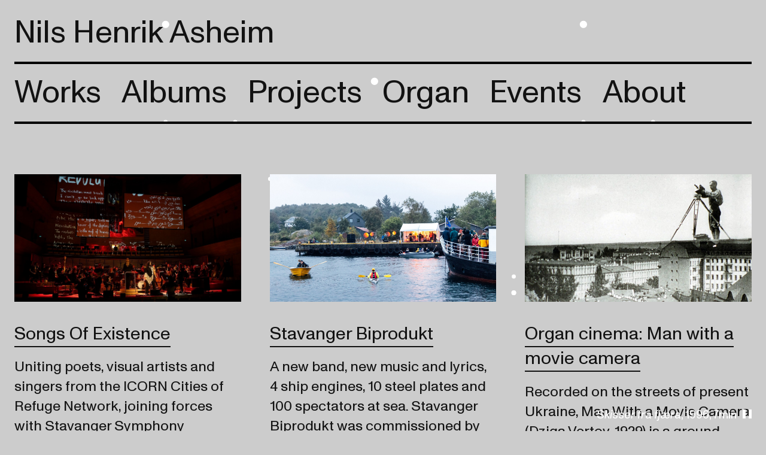

--- FILE ---
content_type: text/html; charset=UTF-8
request_url: https://nilshenrikasheim.no/
body_size: 9058
content:
<!DOCTYPE html>
<html lang="en" dir="ltr" class="index">
  <head>
    <title></title>
    <meta charset="utf-8" />
    <meta name="viewport" content="width=device-width, initial-scale=1.0" />
    <link href="/assets/styles.css" rel="stylesheet" />
    <link href="/assets/midiGraphics.css" rel="stylesheet" />
    <script type="text/javascript">
      document.addEventListener('play', function(e) {
        var audios = document.getElementsByTagName('audio');
        for (var i = 0, len = audios.length; i < len; i++) {
          if (audios[i] != e.target) {
            audios[i].pause();
          }
        }
      }, true);
    </script>
  </head>
  <body>
    <div class="wrapper">
      <div class="container">
        <nav class="navigation">
          <a href="/">Nils Henrik Asheim</a>
        </nav>
        <nav class="navigation">
          <ul>
            <li>
              <a href="/works">Works</a>
            </li>
            <li>
              <a href="/albums">Albums</a>
            </li>
            <li>
              <a href="/projects">Projects</a>
            </li>
            <li>
              <a href="/organ">Organ</a>
            </li>
            <li>
              <a href="/events">Events</a>
            </li>
            <li>
              <a href="/about">About</a>
            </li>
          </ul>
        </nav>
        <script type="module">
          import midiGraphics from '/assets/midiGraphics.js'
          const items = [{
            "url": "https://cdn.sanity.io/files/s13zsx7k/production/670fb911b2dd4658defb9b95f2ab315c43168ccc.midi",
            "title": "Skisser fra fjæra",
            "duration": {
              "minutes": 7
            },
            "date": "1996-01-01"
          }, {
            "title": "In Short",
            "duration": {
              "minutes": 5
            },
            "date": "2017-09-15",
            "url": "https://cdn.sanity.io/files/s13zsx7k/production/318c8946f4a13fb677718f18eac6f50840d630b0.midi"
          }, {
            "title": "Sju smilefjes / Seven Smileys",
            "duration": {
              "hours": 0,
              "minutes": 6
            },
            "date": "2019-04-09",
            "url": "https://cdn.sanity.io/files/s13zsx7k/production/fdda490dc5cfeabd45dfb3ac6405e3d15f53c91a.midi"
          }, {
            "title": "Etyder over tiden",
            "duration": {
              "minutes": 14
            },
            "date": "1992-10-15",
            "url": "https://cdn.sanity.io/files/s13zsx7k/production/496f32bbd0dd7a34f04f347c4b068a21551e7232.midi"
          }, {
            "url": "https://cdn.sanity.io/files/s13zsx7k/production/d3318fe7fd4eb42880035ca723cfe9ee182cf4c3.mid",
            "title": "Summer’s Play",
            "duration": {
              "minutes": 10
            },
            "date": "1992-01-01"
          }]
          const item = items[Math.floor(Math.random() * items.length)]
          midiGraphics({
            color: 'white',
            item: item,
          }).then(graphics => {
            graphics.play()
          })
        </script>
        <main>
          <div class="container-1-3columns">
            <div class="update">
              <div class="update-media">
                <img src="https:&#x2F;&#x2F;cdn.sanity.io&#x2F;images&#x2F;s13zsx7k&#x2F;production&#x2F;86376b4012230f4bb7cc0ccd29745128d0740f09-1625x914.jpg" />
              </div>
              <h4>
                <a href="/update/songs-of-existence">
                  Songs Of Existence
                </a>
              </h4>
              <div>
                <p>Uniting poets, visual artists and singers from the ICORN Cities of Refuge Network, joining forces with Stavanger Symphony Orchestra, actors from Rogaland Theatre, volunteer participants and Stavanger Culture School's youth choir, Songs Of Existence turned out an event of major importance and tremendous artistic power. Nils Henrik A. was the curator and artistic director. September 18, 2025, Stavanger konserthus.</p>
                <details>
                  <summary>
                    Show
                  </summary>
                  <p>Songs of Existence 18.sept 2025 - PROGRAMME: </p>
                  <p></p>
                  <p>PART 1</p>
                  <p></p>
                  <p>Marja Mortensson: <em>Galkije johke</em></p>
                  <p>Mansur Rajih: <em>Songarens røyst</em></p>
                  <p>Ghawgha: <em>The Crucified</em></p>
                  <p>Fatemeh Ekhtesari: <em>The 4 rooms (part 1)</em></p>
                  <p>Aaiun Nin: <em>If we happen to meet on this road (part 1)</em></p>
                  <p>Ghawgha: <em>Boat</em></p>
                  <p>Haile Bizen: <em>Gjenlyd</em></p>
                  <p>Selma Yonus: <em>Alt i dette fjerne landet</em></p>
                  <p>Marja Mortensson: <em>Tjelvie</em></p>
                  <p>Haile Bizen: <em>Our recent family picture</em></p>
                  <p>Selma Yonus: <em>Etter å ha vært vitne</em></p>
                  <p>Fatemeh Ekhtesari: <em>The 4 rooms (part 2)</em></p>
                  <p>Aaiun Nin: <em>If we happen to meet on this road (part 2)</em></p>
                  <p>Ghawgha: <em>Zamāna</em></p>
                  <p>Irina Shuvalova: <em>VOX</em></p>
                  <p>Artur Dron: <em>Say hello to the children</em></p>
                  <p>Mansur Rajih: <em>Something like Poetry</em></p>
                  <p>Ghawgha: <em>Sing for Me</em></p>
                  <p></p>
                  <p>PART 2</p>
                  <p></p>
                  <p>Mohsen Hossaini: <em>Border</em><br>(music: <em>John Adams - Shaker Loops, II Hymning slews)</em></p>
                  <p>Mansur Rajih: <em>Orbit of Love</em><br>(music: <em>John Adams - Shaker Loops, III Loops and Verses)</em></p>
                  <p>Marja Mortensson: <em>Biegke Jarkele</em></p>
                  <p>Marja Mortensson: <em>Mojhtesh</em></p>
                  <p>Fatemeh Ekhtesari: <em>My head loaded the gun</em><br>(music: Beethoven/Asheim)</p>
                  <p>Mohammad El-Susi and Abu Joury:</p>
                  <p><em>LA (no, no, no) - Where do we go<br>Displaced - I wish - March for Palestine - Ascending to Heaven</em></p>
                  <p>Aaiun Nin: <em>Mourning is movement</em></p>
                  <p>Britta Bystrøm: <em>10 secret Doors - VI Grazioso</em></p>
                  <p>Ramy Essam: </p>
                  <p><em>Prison in color<br>A letter To the Security Council of the United Nations<br>Revolution</em></p>
                  <p>-----------</p>
                  <p></p>
                  <p>Singers: Marja Fjellheim Mortensson, Ghawgha, Mohammed Elsusi, Ramy Essam</p>
                  <p>Readings by Mansur Rajih,Fatemeh Ekhtesari, Aaiun Nin, Haile Bizen and Selma Yonus</p>
                  <p>Translations read by Anders Dale, Mari Strand Ferstad, Mareike Bechtel Wang</p>
                  <p>Additional poetry by Artur Dron and Iryna Shuvalova</p>
                  <p>Stavanger Kulturskole Youth Choir</p>
                  <p>Stavanger Symphony Orchestra, conductor: Ingunn Korsgård Hagen</p>
                  <p>Percussion: Kenneth Ekornes</p>
                  <p>Organ: Nils Henrik Asheim</p>
                  <p>Prologue with Ana Ahwa performance, by Amira al-Sharif</p>
                  <p>Video graphics for Mohammed Elsusi: Elsusi</p>
                  <p>Video graphics for Ramy Essam: Khalid Albaih and Studio Blunt</p>
                  <p>Video graphics by André Foldøy and Aleksander Forsbakk</p>
                  <p>Sound design: Kenneth Hernes</p>
                  <p>Light design: Tord Knudsen</p>
                  <p></p>
                  <p>Curated and directed by Nils Henrik Asheim</p>
                  <p></p>
                  <p>Presented by Stavanger Symphony Orchestra &amp; Icorn</p>
                  <p>in collaboration with Kapittel and Rogaland Teater</p>
                  <p>with support from Stavanger 2025</p>
                  <p></p>
              </div>
              </details>
            </div>
            <div class="update">
              <div class="update-media">
                <img src="https:&#x2F;&#x2F;cdn.sanity.io&#x2F;images&#x2F;s13zsx7k&#x2F;production&#x2F;0550264dfb58e27084a4a27ce3f5074825811502-3000x1687.jpg" />
              </div>
              <h4>
                <a href="/update/stavanger-biprodukt">
                  Stavanger Biprodukt
                </a>
              </h4>
              <div>
                <p>A new band, new music and lyrics, 4 ship engines, 10 steel plates and 100 spectators at sea. Stavanger Biprodukt was commissioned by Øyhopp Festival, as a part of the city's 900 years celebration. Music by Nils Henrik Asheim, lyrics by Øyvind Rimbereid. The premiere took place on Steinsøyholmen, Aug.7, 2025.</p>
                <details>
                  <summary>
                    Show
                  </summary>
                  <p>Musicians: </p>
                  <p>Signe Irene Time, vocals</p>
                  <p>Kristoffer Riis, guitar</p>
                  <p>Jens Borge, bass</p>
                  <p>Thore Warland, druma</p>
                  <p>Nils Henrik Asheim, organ and electronics.</p>
                  <p>Ship engines provided &amp; controlled by Rennesøy kystlag.</p>
                  <p>Lyrics by Øyvind Rimbereid. </p>
                  <p>Music by Nils Henrik Asheim. </p>
                  <p></p>
              </div>
              </details>
            </div>
            <div class="update">
              <div class="update-media">
                <img src="https:&#x2F;&#x2F;cdn.sanity.io&#x2F;images&#x2F;s13zsx7k&#x2F;production&#x2F;127b7b4a4496122219865074df3ce3d5d2acd90c-1280x720.jpg" />
              </div>
              <h4>
                <a href="/update/organ-cinema-man-with-a-movie-camera">
                  Organ cinema: Man with a movie camera
                </a>
              </h4>
              <p>Recorded on the streets of present Ukraine, Man With a Movie Camera (Dziga Vertov, 1929) is a ground-breaking cinematic experiment. Nils Henrik's version with augmented pipe organ was performed on May 16, 2025, in Stavanger konserthus, later presented at the Hyperorgan Symposium, Orgelpark, Amsterdam, in June.</p>
            </div>
            <div class="update">
              <div class="update-media">
                <img src="https:&#x2F;&#x2F;cdn.sanity.io&#x2F;images&#x2F;s13zsx7k&#x2F;production&#x2F;3ee4235c278d21d5df7c7a07b905fc590846f32d-1280x720.jpg" />
              </div>
              <h4>
                <a href="/update/organotopia-the-movie">
                  Organotopia - the movie
                </a>
              </h4>
              <div>
                <p>Do you remember Organotopia, Oslo 2022? Did you participate? Curious about the whole? Watch the essence of the incredible 12 hours condensed to 52 minutes in this beautiful documentary.</p>
                <p>Norsk versjon:<br><a href="https://youtu.be/KNAcM7NfvB0">https://youtu.be/KNAcM7NfvB0</a></p>
                <p>English version: <br><a href="https://youtu.be/MlONA-fKwCY">https://youtu.be/MlONA-fKwCY</a></p>
              </div>
            </div>
            <div class="update">
              <div class="update-media">
                <div class="video-container">
                  <iframe class="videocontainer-iframe" title="YouTube video" src="https://www.youtube-nocookie.com/embed/Iou5ZF3r2VM" allowfullscreen class="video">
                  </iframe>
                </div>
              </div>
              <h4>
                <a href="/update/lydkilder-on-nha-s-artistic-practice">
                  Lydkilder - on NHA&#39;s artistic practice
                </a>
              </h4>
              <div>
                <p>Mostly in Norwegian, but also with some English articles, this publication by Pelikanen Forlag reflects my artistic practice through articles by fellow artists and myself. <em>Lydkilder - tekster omkring Nils Henrik Asheims musikalske praksis.</em> Editor: Hild Borchgrevink.</p>
                <p>Available as <a href="https://www.tronsmo.no/bok/9788283830859/LYDKILDER-TEKSTER_OMKRING_NILS_HENRIKS_ASHEIMS_MUSIKALSKE_PRAKSIS">paperback</a> and <a href="https://www.akademika.no/dokumentar-og-fakta/kunst-og-kultur/lydkilder/9788283830866">e-book</a> </p>
                <details>
                  <summary>
                    Show
                  </summary>
                  <p>Ni<em>ls Henrik Asheim lager musikk for alt fra båtmotorer og symfoniorkestere til forfattere og støymusikere. Her skriver han om sitt eget arbeid som komponist, organist, improvisator og kurator, og vi følges inn til musikalske prøver, plateinnspillinger, skriveprosesser og konsertplanlegging. </em></p>
                  <p><em>I tillegg skriver et knippe kunstnere og teoretikere om temaer som knytter seg til Asheims mangfoldige virke. For eksempel får en turne med orgeldikt og Asheims orgelmusikk forfatter øyvind Rimbereid til å tenke rundt metaforer. Komponist og forfatter Eivind Buene skriver om å synge Schubert-lieder og kompe seg selv på en Fender Rhodes: Var Franz Schubert egentlig singer-songwriter? </em></p>
                  <p><em>Asheim kobler, som landets eneste konserthusorganist, orgelet til alle tenkelige musikalske sjangere og kunstformer. I "Lydkilder" fortelles det om de uventede opplevelsene Asheims musikk skaper, om hvordan musikk blir til og om hvordan musikken selv utgjør en offentlighet.</em></p>
                  <p><em>Andre bidragsytere i boka er: Marion Hestholm, Anna Lindal, Hans Fidom, Christian Blom, Simon Cummings og Trond Hugo Haugen</em></p>
              </div>
              </details>
            </div>
            <div class="update">
              <div class="update-media">
                <img src="https:&#x2F;&#x2F;cdn.sanity.io&#x2F;images&#x2F;s13zsx7k&#x2F;production&#x2F;28a45f4a8015981d69612dc3373c1fb5e190ce36-1716x965.jpg" />
              </div>
              <h4>
                <a href="/update/new-release-buxtehude-echoes">
                  New release: Buxtehude Echoes
                </a>
              </h4>
              <p>Proudly presenting <a href="/albums/membra-jesu-nostri">this new album</a> by Nivalis Barokk and Nordic Voices. It features Dietrich Buxtehude's cantata set <em>Jesu Membra Nostri</em> interwoven with Nils Henrik Asheim's <em>Buxtehude Echoes</em>. </p>
            </div>
            <div class="update">
              <div class="update-media">
                <img src="https:&#x2F;&#x2F;cdn.sanity.io&#x2F;images&#x2F;s13zsx7k&#x2F;production&#x2F;a9394d736f6a052dc9e662a77a13ec0819649083-1365x768.jpg" />
              </div>
              <h4>
                <a href="/update/crossing-grieg-recorded">
                  Crossing Grieg finally recorded!
                </a>
              </h4>
              <p>The collaboration between brothers Håkon and Nils Henrik Asheim, developed over many years, will now appear as an album. In <a href="/projects/crossing-grieg">Crossing Grieg</a>, Edvard Grieg's "Slåtter" opus 72 are rendered in various modified ways, ranging from the superimposition of original materials, both Hardanger fiddle and piano versions, to improvisations. The recording took place in Østre Aker kirke, for the Lawo Classics label, March 25-27 2025. Release planned for Spring 2026.</p>
            </div>
            <div class="update">
              <div class="update-media">
                <img src="https:&#x2F;&#x2F;cdn.sanity.io&#x2F;images&#x2F;s13zsx7k&#x2F;production&#x2F;3d91ddbb872c58944d3b82f24626522a88033f1b-1024x576.jpg" />
              </div>
              <h4>
                <a href="/update/organ-music-in-the-heart-of-lviv">
                  Organ music in the heart of Lviv
                </a>
              </h4>
              <div>
                <p>It was such a great joy and honor to play the organ at Lviv Railway Station, Ukraine, on January 10 and 11, 2025, as a part of <a href="https://www.galleriacontinua.com/artists/zhanna-kadyrova-38">Zhanna Kadyrova's art project "Instrument"</a>. Art and music indeed can play a vital role in times of trouble.</p>
                <details>
                  <summary>
                    Show
                  </summary>
                  <p>This well-used pipe organ with exploded shell fragments pointing out of the pipes stays for several months in the middle of the main Railway hall. Directional loudspeakers around the organ were looping reminiscences from the past concerts. An enlighted, spirited monument radiating a comforting aura of sound in an otherwise busy environment. </p>
                  <p>There were live performances every weekend since December. For me, my two performances became memorable meetings with people, young and old. Some people came from far to listen, some were random bypassers. Some had a difficult life, some had marks from the ongoing war. While showing you pictures of their destroyed house they would thank you for the music that reminded them of their homeplace.</p>
                  <p>What did I play? Short pieces that I really love and that I thought could give something to a random audience. Connecting with my home Norway - the piece Sæverud wrote as protest against the Second World War invaders (Kjempeviseslåtten), a couple of melancholic Tveitt tunes, some Grieg. Then Bach’s deep, deep c minor BWV 537 for the ending. All mixed with my free improvisations. Started the whole thing with Ukraine’s National Hymn. And yes the mayor of Lviv Andriy Sadoviy was there for Friday's concert, a big honor!</p>
                  <p>Later on I was invited to the quite fresh Lviv Arts Center, super nice artist-driven space in an abandoned building. There, a spontaneous collaboration happened, involving <a href="/albums/grand-mutation">Grand Mutation,</a> the music I made many years ago with Lasse Marhaug, for their exhibition opening a few days after! I left Ukraine but my sounds and noises will stay there, how amazing isn’t that !!</p>
                  <p>Thanks to Ribbon International and Українська залізниця / Ukrainian railway for sponsoring arts in the middle of trouble. Thanks to Zhanna Kadyrova for a very meaningful art project and for inviting me</p>
                  <p></p>
                  <div class="image-blockcontent"><img src="https://cdn.sanity.io/images/s13zsx7k/production/191694789a04c81ce398c0ab1cf27b6f8f3ec804-1859x2048.jpg?w=1200" alt="undefined" loading="lazy" /></div>
                  <div class="image-blockcontent"><img src="https://cdn.sanity.io/images/s13zsx7k/production/ff6bbc80f3dbc34741c90d4ae1e26bc530d8f8a6-3024x4032.jpg?w=1200" alt="undefined" loading="lazy" /></div>
                  <div class="image-blockcontent"><img src="https://cdn.sanity.io/images/s13zsx7k/production/3e59e82331a76efcbc2ef0a7e3deeb1dca1aa629-4032x3024.jpg?w=1200" alt="undefined" loading="lazy" /></div>
                  <div class="image-blockcontent"><img src="https://cdn.sanity.io/images/s13zsx7k/production/5393bc979e6513ceb03b5f48b812fb13429c3f3c-1536x2048.jpg?w=1200" alt="undefined" loading="lazy" /></div>
                  <div class="image-blockcontent"><img src="https://cdn.sanity.io/images/s13zsx7k/production/ad2a83aa272ef48ae412e773a9faac8fc84e0b12-840x1119.jpg?w=1200" alt="undefined" loading="lazy" /></div>
                  <div class="image-blockcontent"><img src="https://cdn.sanity.io/images/s13zsx7k/production/d2c133d6f5a9d196a8b05a50eb211c2360a936d1-531x400.jpg?w=1200" alt="undefined" loading="lazy" /></div>
                  <div class="image-blockcontent"><img src="https://cdn.sanity.io/images/s13zsx7k/production/d047777cf16dbace38c998fa805456e5cb556eb0-1024x768.jpg?w=1200" alt="undefined" loading="lazy" /></div>
                  <div class="image-blockcontent"><img src="https://cdn.sanity.io/images/s13zsx7k/production/457bfbefb101d651363089dd5798a89ed76990a9-1024x768.jpg?w=1200" alt="undefined" loading="lazy" /></div>
                  <div class="image-blockcontent"><img src="https://cdn.sanity.io/images/s13zsx7k/production/f3f3928c377e4acf7565191b1ec02abddb7beb98-769x1024.jpg?w=1200" alt="undefined" loading="lazy" /></div>
              </div>
              </details>
            </div>
            <div class="update">
              <div class="update-media">
                <img src="https:&#x2F;&#x2F;cdn.sanity.io&#x2F;images&#x2F;s13zsx7k&#x2F;production&#x2F;f9ea607bffb64f8e5ea54cba29f889865bc3cbc4-2560x1440.jpg" />
              </div>
              <h4>
                <a href="/update/new-release-learn-to-wait">
                  New release: Learn to Wait
                </a>
              </h4>
              <div>
                <p>Proud to announce the release of <a href="/albums/learn-to-wait">this new album</a> where the wonderful Oslo String Quartet plays:</p>
                <p>Britten: String Quartet no.1 <br>Asheim: <a href="/works/learn-to-wait">Learn to Wait</a> <br>Ligeti: String Quartet no.1 (Métamorphoses nocturnes).</p>
                <p>Released 8.11.24 on Oslo String Quartet's new label OSQ.</p>
              </div>
            </div>
            <div class="update">
              <div class="update-media">
                <img src="https:&#x2F;&#x2F;cdn.sanity.io&#x2F;images&#x2F;s13zsx7k&#x2F;production&#x2F;2dfa1ca075637611f817ac26736ec7c5225bf246-1000x667.jpg?rect&#x3D;0,22,997,556" />
              </div>
              <h4>
                <a href="/update/mitt-stavanger-exhibition-opened">
                  &quot;Mitt Stavanger&quot; exhibition opened
                </a>
              </h4>
              <div>
                <p>MUST - Museum Stavanger - opened its ambitious exhibition <a href="https://www.stavangermuseum.no/events/mitt-stavanger">Mitt Stavanger</a> on June 20, as a prelude to the city's 900 years celebration. Nils Henrik Asheim's soundtrack is projected over 160 loudspeakers positioned in the rooms depicting the different epochs. More in-depth information in Norwegian will be found <a href="/projects/mitt-stavanger">on this page</a>. </p>
                <details>
                  <summary>
                    Show
                  </summary>
                  <p>A unique collaboration between museum curators, visual artists and a composer. The installation is open every day and will be accessible at least for two years.<br>Photo: Jan Inge Haga / MUST. Artwork in the 1900-room: Elin Reboli Melberg.</p>
              </div>
              </details>
            </div>
            <div class="update">
              <div class="update-media">
                <img src="https:&#x2F;&#x2F;cdn.sanity.io&#x2F;images&#x2F;s13zsx7k&#x2F;production&#x2F;185bdf09614a0d338ac0526f80b4af5db8cdc3db-3228x1816.jpg" />
              </div>
              <h4>
                <a href="/update/work-of-the-year-awarded-to-organotopia">
                  Work Of The Year awarded to Organotopia
                </a>
              </h4>
              <p>One of three prizes "Work of the Year 2023" was awarded to Nils Henrik Asheim for <a href="/works/organotopia">Organotopia</a> by the Norwegian Society of Composers. Other recipients were composers Tine Surel Lange and Jan Erik Mikalsen. Violinist/conductor Lars Erik ter Jung was Performer of the Year. <a href="https://komponist.no/aktuelt/hedret-med-prisene-arets-verk-2023-og-arets-utover-2023">Read more here</a>. Lytt her: <a href="https://radio.nrk.no/serie/spillerom-soendag/sesong/202404/MKMU03001624">NRK Spillerom - prisutdeling</a>.</p>
            </div>
            <div class="update">
              <div class="update-media">
                <div class="video-container">
                  <iframe class="videocontainer-iframe" title="YouTube video" src="https://www.youtube-nocookie.com/embed/E9G85lFxdro" allowfullscreen class="video">
                  </iframe>
                </div>
              </div>
              <h4>
                <a href="/update/stormen-the-tempest-at-the-norwegian-opera">
                  Stormen (The Tempest) back at the Norwegian Opera
                </a>
              </h4>
              <p>For the third time since 2014, "<em>Stormen - forteljinga om Ferdinand og Miranda"</em> plays at the Norwegian Opera. About 250 young singers, dancers and musicians make up the double cast that share stage and orchestra pit in 6 sold-out performances, April 11 to 16, 2024. Music: <em>Nils Henrik Asheim</em>, libretto: <em>Rune Belsvik</em>. Video above is from the 2014 performance. More on the piece <a href="/works/stormen-the-tempest">here</a>. </p>
            </div>
            <div class="update">
              <div class="update-media">
                <img src="https:&#x2F;&#x2F;cdn.sanity.io&#x2F;images&#x2F;s13zsx7k&#x2F;production&#x2F;02671943a2c9fbc7a272e5ef1ab7c7ee85cb7bf8-1280x720.jpg" />
              </div>
              <h4>
                <a href="/update/welcome-to-this-new-website">
                  Welcome to this new website
                </a>
              </h4>
              <div>
                <p>Please use the menus to explore my catalogue of works, album releases, collaborative projects, organ activities etc. </p>
                <p>Feel free to get in touch if you have something to tell me, or ask!</p>
                <p>Web design: Anders Hofgaard / NODE</p>
              </div>
            </div>
            <div class="update">
              <div class="update-media">
                <img src="https:&#x2F;&#x2F;cdn.sanity.io&#x2F;images&#x2F;s13zsx7k&#x2F;production&#x2F;4530450eecc2b404e8a643cac8e1d0ce2e74c9bb-1098x617.png" />
              </div>
              <h4>
                <a href="/update/chevalier-des-arts-et-des-lettres">
                  Chevalier des Arts et des lettres
                </a>
              </h4>
              <p>In a ceremony in the French Embassy of Oslo, on November 29, 2023, Nils Henrik Asheim was appointed <a href="https://www.france.no/2023/culture/medaille-arts-et-lettres-au-compositeur-nils-henrik-asheim/">Knight of the Order of the Arts and Literature.</a> The medal was given by Ambassador Florence Robine. "Asheim has many times collaborated with French musicians and artists, thus creating bridges between Norway and France in the world of contemporary music". </p>
            </div>
            <div class="update">
              <div class="update-media">
                <div class="video-container">
                  <iframe class="videocontainer-iframe" title="YouTube video" src="https://www.youtube-nocookie.com/embed/z-M-56ulV6E" allowfullscreen class="video">
                  </iframe>
                </div>
              </div>
              <h4>
                <a href="/update/new-music-video-hornflowers">
                  New music video: Hornflowers
                </a>
              </h4>
              <div>
                <p>Jenny Berger Myhre made the video "...as a visual response to Nils Henrik Asheim's composition, inspired by the kind of details that appear when you are looking at something from very close distance."</p>
                <details>
                  <summary>
                    Show
                  </summary>
                  <p>Videokunstner Jenny Berger Myhre sier: </p>
                  <blockquote>"Musikkvideoen til Hornflowers er laget som en visuell respons på Nils Henrik Asheims komposisjon, inspirert av detaljer som trer fram når man retter fokuset sitt tett på noe. Når jeg lytter til Hornflowers tenker jeg på det livgivende i å se nøyere etter, sette seg ned på huk og virkelig få øye på det man vanligvis overser. Det var dét jeg ønsket å gjenskape i det visuelle. Musikkvideoen er laget utelukkende av analoge stillbilder og håndtegnede animasjoner, og jeg håper at de langsomme transformasjonene gir øyet anledning til å oppdage noe nytt i det kjente, slik som musikken gjør for ørene."</blockquote>
                  <p>Jenny Berger Myhre (f. 1991) er en multidisiplinær kunstner som arbeider med lyd, fotografi og video. I sin praksis søker hun etter fellesskap; gjennom samarbeid, kuratering, og organisering av konserter, festivaler og residenser. Hun streber etter å skape rom for å lytte sammen, med ønsket om å rette fokuset på lydene og de mentale bildene de skaper i oss. Hun har siden 2013 samarbeidet med en rekke artister, som Jenny Hval og Håvard Volden, Annie Bielski, Susanna Wallumrød, Jo David Meyer Lysne, Johan Lindvall, Natali Abrahamsen Garner og Ina Sagstuen — i tillegg til å lage bestillingsverk og spille på festivaler som Borealis (Bergen), Insomnia (Tromsø), OnlyConnect og Ultimafestivalen (Oslo). Hun er for tiden tildelt Statens Kunstnerstipend for yngre og nyetablerte kunstnere for 2023-2024.</p>
                  <p>Read more about the <a href="/works/hornflowers">composition Hornflowers</a> and about the <a href="/albums/hornflowers">album</a></p>
              </div>
              </details>
            </div>
          </div>
        </main>
        <a id="load-more" href="&#x2F;1&#x2F;">More</a>
        <script type="module">
          import paginationLazyLoad from '/assets/paginationLazyLoad.js'
          paginationLazyLoad()
        </script>
      </div>
      <footer>
        <div class="grid-container">
          <div class="list-column1">
            <h3>Contact:</h3>
          </div>
          <div class="list-column2">
            <address>
              Nils Henrik Asheim<br />
              Einerholen 1<br />4026 Stavanger<br />Norway
            </address>
            <p>
              <a href="tel:">+47 951 49 855</a>
            </p>
            <p>
              <a href="mailto:">n.h.asheim@gmail.com</a>
            </p>
          </div>
        </div>
      </footer>
    </div>
    <div class="background-color index">
    </div>
  </body>
</html>

--- FILE ---
content_type: text/html; charset=utf-8
request_url: https://www.youtube-nocookie.com/embed/Iou5ZF3r2VM
body_size: 44823
content:
<!DOCTYPE html><html lang="en" dir="ltr" data-cast-api-enabled="true"><head><meta name="viewport" content="width=device-width, initial-scale=1"><script nonce="szTKorUktYxQ4mPLKMw0Fg">if ('undefined' == typeof Symbol || 'undefined' == typeof Symbol.iterator) {delete Array.prototype.entries;}</script><style name="www-roboto" nonce="DaWmZ9HLGvWXIYgqhVUQVg">@font-face{font-family:'Roboto';font-style:normal;font-weight:400;font-stretch:100%;src:url(//fonts.gstatic.com/s/roboto/v48/KFO7CnqEu92Fr1ME7kSn66aGLdTylUAMa3GUBHMdazTgWw.woff2)format('woff2');unicode-range:U+0460-052F,U+1C80-1C8A,U+20B4,U+2DE0-2DFF,U+A640-A69F,U+FE2E-FE2F;}@font-face{font-family:'Roboto';font-style:normal;font-weight:400;font-stretch:100%;src:url(//fonts.gstatic.com/s/roboto/v48/KFO7CnqEu92Fr1ME7kSn66aGLdTylUAMa3iUBHMdazTgWw.woff2)format('woff2');unicode-range:U+0301,U+0400-045F,U+0490-0491,U+04B0-04B1,U+2116;}@font-face{font-family:'Roboto';font-style:normal;font-weight:400;font-stretch:100%;src:url(//fonts.gstatic.com/s/roboto/v48/KFO7CnqEu92Fr1ME7kSn66aGLdTylUAMa3CUBHMdazTgWw.woff2)format('woff2');unicode-range:U+1F00-1FFF;}@font-face{font-family:'Roboto';font-style:normal;font-weight:400;font-stretch:100%;src:url(//fonts.gstatic.com/s/roboto/v48/KFO7CnqEu92Fr1ME7kSn66aGLdTylUAMa3-UBHMdazTgWw.woff2)format('woff2');unicode-range:U+0370-0377,U+037A-037F,U+0384-038A,U+038C,U+038E-03A1,U+03A3-03FF;}@font-face{font-family:'Roboto';font-style:normal;font-weight:400;font-stretch:100%;src:url(//fonts.gstatic.com/s/roboto/v48/KFO7CnqEu92Fr1ME7kSn66aGLdTylUAMawCUBHMdazTgWw.woff2)format('woff2');unicode-range:U+0302-0303,U+0305,U+0307-0308,U+0310,U+0312,U+0315,U+031A,U+0326-0327,U+032C,U+032F-0330,U+0332-0333,U+0338,U+033A,U+0346,U+034D,U+0391-03A1,U+03A3-03A9,U+03B1-03C9,U+03D1,U+03D5-03D6,U+03F0-03F1,U+03F4-03F5,U+2016-2017,U+2034-2038,U+203C,U+2040,U+2043,U+2047,U+2050,U+2057,U+205F,U+2070-2071,U+2074-208E,U+2090-209C,U+20D0-20DC,U+20E1,U+20E5-20EF,U+2100-2112,U+2114-2115,U+2117-2121,U+2123-214F,U+2190,U+2192,U+2194-21AE,U+21B0-21E5,U+21F1-21F2,U+21F4-2211,U+2213-2214,U+2216-22FF,U+2308-230B,U+2310,U+2319,U+231C-2321,U+2336-237A,U+237C,U+2395,U+239B-23B7,U+23D0,U+23DC-23E1,U+2474-2475,U+25AF,U+25B3,U+25B7,U+25BD,U+25C1,U+25CA,U+25CC,U+25FB,U+266D-266F,U+27C0-27FF,U+2900-2AFF,U+2B0E-2B11,U+2B30-2B4C,U+2BFE,U+3030,U+FF5B,U+FF5D,U+1D400-1D7FF,U+1EE00-1EEFF;}@font-face{font-family:'Roboto';font-style:normal;font-weight:400;font-stretch:100%;src:url(//fonts.gstatic.com/s/roboto/v48/KFO7CnqEu92Fr1ME7kSn66aGLdTylUAMaxKUBHMdazTgWw.woff2)format('woff2');unicode-range:U+0001-000C,U+000E-001F,U+007F-009F,U+20DD-20E0,U+20E2-20E4,U+2150-218F,U+2190,U+2192,U+2194-2199,U+21AF,U+21E6-21F0,U+21F3,U+2218-2219,U+2299,U+22C4-22C6,U+2300-243F,U+2440-244A,U+2460-24FF,U+25A0-27BF,U+2800-28FF,U+2921-2922,U+2981,U+29BF,U+29EB,U+2B00-2BFF,U+4DC0-4DFF,U+FFF9-FFFB,U+10140-1018E,U+10190-1019C,U+101A0,U+101D0-101FD,U+102E0-102FB,U+10E60-10E7E,U+1D2C0-1D2D3,U+1D2E0-1D37F,U+1F000-1F0FF,U+1F100-1F1AD,U+1F1E6-1F1FF,U+1F30D-1F30F,U+1F315,U+1F31C,U+1F31E,U+1F320-1F32C,U+1F336,U+1F378,U+1F37D,U+1F382,U+1F393-1F39F,U+1F3A7-1F3A8,U+1F3AC-1F3AF,U+1F3C2,U+1F3C4-1F3C6,U+1F3CA-1F3CE,U+1F3D4-1F3E0,U+1F3ED,U+1F3F1-1F3F3,U+1F3F5-1F3F7,U+1F408,U+1F415,U+1F41F,U+1F426,U+1F43F,U+1F441-1F442,U+1F444,U+1F446-1F449,U+1F44C-1F44E,U+1F453,U+1F46A,U+1F47D,U+1F4A3,U+1F4B0,U+1F4B3,U+1F4B9,U+1F4BB,U+1F4BF,U+1F4C8-1F4CB,U+1F4D6,U+1F4DA,U+1F4DF,U+1F4E3-1F4E6,U+1F4EA-1F4ED,U+1F4F7,U+1F4F9-1F4FB,U+1F4FD-1F4FE,U+1F503,U+1F507-1F50B,U+1F50D,U+1F512-1F513,U+1F53E-1F54A,U+1F54F-1F5FA,U+1F610,U+1F650-1F67F,U+1F687,U+1F68D,U+1F691,U+1F694,U+1F698,U+1F6AD,U+1F6B2,U+1F6B9-1F6BA,U+1F6BC,U+1F6C6-1F6CF,U+1F6D3-1F6D7,U+1F6E0-1F6EA,U+1F6F0-1F6F3,U+1F6F7-1F6FC,U+1F700-1F7FF,U+1F800-1F80B,U+1F810-1F847,U+1F850-1F859,U+1F860-1F887,U+1F890-1F8AD,U+1F8B0-1F8BB,U+1F8C0-1F8C1,U+1F900-1F90B,U+1F93B,U+1F946,U+1F984,U+1F996,U+1F9E9,U+1FA00-1FA6F,U+1FA70-1FA7C,U+1FA80-1FA89,U+1FA8F-1FAC6,U+1FACE-1FADC,U+1FADF-1FAE9,U+1FAF0-1FAF8,U+1FB00-1FBFF;}@font-face{font-family:'Roboto';font-style:normal;font-weight:400;font-stretch:100%;src:url(//fonts.gstatic.com/s/roboto/v48/KFO7CnqEu92Fr1ME7kSn66aGLdTylUAMa3OUBHMdazTgWw.woff2)format('woff2');unicode-range:U+0102-0103,U+0110-0111,U+0128-0129,U+0168-0169,U+01A0-01A1,U+01AF-01B0,U+0300-0301,U+0303-0304,U+0308-0309,U+0323,U+0329,U+1EA0-1EF9,U+20AB;}@font-face{font-family:'Roboto';font-style:normal;font-weight:400;font-stretch:100%;src:url(//fonts.gstatic.com/s/roboto/v48/KFO7CnqEu92Fr1ME7kSn66aGLdTylUAMa3KUBHMdazTgWw.woff2)format('woff2');unicode-range:U+0100-02BA,U+02BD-02C5,U+02C7-02CC,U+02CE-02D7,U+02DD-02FF,U+0304,U+0308,U+0329,U+1D00-1DBF,U+1E00-1E9F,U+1EF2-1EFF,U+2020,U+20A0-20AB,U+20AD-20C0,U+2113,U+2C60-2C7F,U+A720-A7FF;}@font-face{font-family:'Roboto';font-style:normal;font-weight:400;font-stretch:100%;src:url(//fonts.gstatic.com/s/roboto/v48/KFO7CnqEu92Fr1ME7kSn66aGLdTylUAMa3yUBHMdazQ.woff2)format('woff2');unicode-range:U+0000-00FF,U+0131,U+0152-0153,U+02BB-02BC,U+02C6,U+02DA,U+02DC,U+0304,U+0308,U+0329,U+2000-206F,U+20AC,U+2122,U+2191,U+2193,U+2212,U+2215,U+FEFF,U+FFFD;}@font-face{font-family:'Roboto';font-style:normal;font-weight:500;font-stretch:100%;src:url(//fonts.gstatic.com/s/roboto/v48/KFO7CnqEu92Fr1ME7kSn66aGLdTylUAMa3GUBHMdazTgWw.woff2)format('woff2');unicode-range:U+0460-052F,U+1C80-1C8A,U+20B4,U+2DE0-2DFF,U+A640-A69F,U+FE2E-FE2F;}@font-face{font-family:'Roboto';font-style:normal;font-weight:500;font-stretch:100%;src:url(//fonts.gstatic.com/s/roboto/v48/KFO7CnqEu92Fr1ME7kSn66aGLdTylUAMa3iUBHMdazTgWw.woff2)format('woff2');unicode-range:U+0301,U+0400-045F,U+0490-0491,U+04B0-04B1,U+2116;}@font-face{font-family:'Roboto';font-style:normal;font-weight:500;font-stretch:100%;src:url(//fonts.gstatic.com/s/roboto/v48/KFO7CnqEu92Fr1ME7kSn66aGLdTylUAMa3CUBHMdazTgWw.woff2)format('woff2');unicode-range:U+1F00-1FFF;}@font-face{font-family:'Roboto';font-style:normal;font-weight:500;font-stretch:100%;src:url(//fonts.gstatic.com/s/roboto/v48/KFO7CnqEu92Fr1ME7kSn66aGLdTylUAMa3-UBHMdazTgWw.woff2)format('woff2');unicode-range:U+0370-0377,U+037A-037F,U+0384-038A,U+038C,U+038E-03A1,U+03A3-03FF;}@font-face{font-family:'Roboto';font-style:normal;font-weight:500;font-stretch:100%;src:url(//fonts.gstatic.com/s/roboto/v48/KFO7CnqEu92Fr1ME7kSn66aGLdTylUAMawCUBHMdazTgWw.woff2)format('woff2');unicode-range:U+0302-0303,U+0305,U+0307-0308,U+0310,U+0312,U+0315,U+031A,U+0326-0327,U+032C,U+032F-0330,U+0332-0333,U+0338,U+033A,U+0346,U+034D,U+0391-03A1,U+03A3-03A9,U+03B1-03C9,U+03D1,U+03D5-03D6,U+03F0-03F1,U+03F4-03F5,U+2016-2017,U+2034-2038,U+203C,U+2040,U+2043,U+2047,U+2050,U+2057,U+205F,U+2070-2071,U+2074-208E,U+2090-209C,U+20D0-20DC,U+20E1,U+20E5-20EF,U+2100-2112,U+2114-2115,U+2117-2121,U+2123-214F,U+2190,U+2192,U+2194-21AE,U+21B0-21E5,U+21F1-21F2,U+21F4-2211,U+2213-2214,U+2216-22FF,U+2308-230B,U+2310,U+2319,U+231C-2321,U+2336-237A,U+237C,U+2395,U+239B-23B7,U+23D0,U+23DC-23E1,U+2474-2475,U+25AF,U+25B3,U+25B7,U+25BD,U+25C1,U+25CA,U+25CC,U+25FB,U+266D-266F,U+27C0-27FF,U+2900-2AFF,U+2B0E-2B11,U+2B30-2B4C,U+2BFE,U+3030,U+FF5B,U+FF5D,U+1D400-1D7FF,U+1EE00-1EEFF;}@font-face{font-family:'Roboto';font-style:normal;font-weight:500;font-stretch:100%;src:url(//fonts.gstatic.com/s/roboto/v48/KFO7CnqEu92Fr1ME7kSn66aGLdTylUAMaxKUBHMdazTgWw.woff2)format('woff2');unicode-range:U+0001-000C,U+000E-001F,U+007F-009F,U+20DD-20E0,U+20E2-20E4,U+2150-218F,U+2190,U+2192,U+2194-2199,U+21AF,U+21E6-21F0,U+21F3,U+2218-2219,U+2299,U+22C4-22C6,U+2300-243F,U+2440-244A,U+2460-24FF,U+25A0-27BF,U+2800-28FF,U+2921-2922,U+2981,U+29BF,U+29EB,U+2B00-2BFF,U+4DC0-4DFF,U+FFF9-FFFB,U+10140-1018E,U+10190-1019C,U+101A0,U+101D0-101FD,U+102E0-102FB,U+10E60-10E7E,U+1D2C0-1D2D3,U+1D2E0-1D37F,U+1F000-1F0FF,U+1F100-1F1AD,U+1F1E6-1F1FF,U+1F30D-1F30F,U+1F315,U+1F31C,U+1F31E,U+1F320-1F32C,U+1F336,U+1F378,U+1F37D,U+1F382,U+1F393-1F39F,U+1F3A7-1F3A8,U+1F3AC-1F3AF,U+1F3C2,U+1F3C4-1F3C6,U+1F3CA-1F3CE,U+1F3D4-1F3E0,U+1F3ED,U+1F3F1-1F3F3,U+1F3F5-1F3F7,U+1F408,U+1F415,U+1F41F,U+1F426,U+1F43F,U+1F441-1F442,U+1F444,U+1F446-1F449,U+1F44C-1F44E,U+1F453,U+1F46A,U+1F47D,U+1F4A3,U+1F4B0,U+1F4B3,U+1F4B9,U+1F4BB,U+1F4BF,U+1F4C8-1F4CB,U+1F4D6,U+1F4DA,U+1F4DF,U+1F4E3-1F4E6,U+1F4EA-1F4ED,U+1F4F7,U+1F4F9-1F4FB,U+1F4FD-1F4FE,U+1F503,U+1F507-1F50B,U+1F50D,U+1F512-1F513,U+1F53E-1F54A,U+1F54F-1F5FA,U+1F610,U+1F650-1F67F,U+1F687,U+1F68D,U+1F691,U+1F694,U+1F698,U+1F6AD,U+1F6B2,U+1F6B9-1F6BA,U+1F6BC,U+1F6C6-1F6CF,U+1F6D3-1F6D7,U+1F6E0-1F6EA,U+1F6F0-1F6F3,U+1F6F7-1F6FC,U+1F700-1F7FF,U+1F800-1F80B,U+1F810-1F847,U+1F850-1F859,U+1F860-1F887,U+1F890-1F8AD,U+1F8B0-1F8BB,U+1F8C0-1F8C1,U+1F900-1F90B,U+1F93B,U+1F946,U+1F984,U+1F996,U+1F9E9,U+1FA00-1FA6F,U+1FA70-1FA7C,U+1FA80-1FA89,U+1FA8F-1FAC6,U+1FACE-1FADC,U+1FADF-1FAE9,U+1FAF0-1FAF8,U+1FB00-1FBFF;}@font-face{font-family:'Roboto';font-style:normal;font-weight:500;font-stretch:100%;src:url(//fonts.gstatic.com/s/roboto/v48/KFO7CnqEu92Fr1ME7kSn66aGLdTylUAMa3OUBHMdazTgWw.woff2)format('woff2');unicode-range:U+0102-0103,U+0110-0111,U+0128-0129,U+0168-0169,U+01A0-01A1,U+01AF-01B0,U+0300-0301,U+0303-0304,U+0308-0309,U+0323,U+0329,U+1EA0-1EF9,U+20AB;}@font-face{font-family:'Roboto';font-style:normal;font-weight:500;font-stretch:100%;src:url(//fonts.gstatic.com/s/roboto/v48/KFO7CnqEu92Fr1ME7kSn66aGLdTylUAMa3KUBHMdazTgWw.woff2)format('woff2');unicode-range:U+0100-02BA,U+02BD-02C5,U+02C7-02CC,U+02CE-02D7,U+02DD-02FF,U+0304,U+0308,U+0329,U+1D00-1DBF,U+1E00-1E9F,U+1EF2-1EFF,U+2020,U+20A0-20AB,U+20AD-20C0,U+2113,U+2C60-2C7F,U+A720-A7FF;}@font-face{font-family:'Roboto';font-style:normal;font-weight:500;font-stretch:100%;src:url(//fonts.gstatic.com/s/roboto/v48/KFO7CnqEu92Fr1ME7kSn66aGLdTylUAMa3yUBHMdazQ.woff2)format('woff2');unicode-range:U+0000-00FF,U+0131,U+0152-0153,U+02BB-02BC,U+02C6,U+02DA,U+02DC,U+0304,U+0308,U+0329,U+2000-206F,U+20AC,U+2122,U+2191,U+2193,U+2212,U+2215,U+FEFF,U+FFFD;}</style><script name="www-roboto" nonce="szTKorUktYxQ4mPLKMw0Fg">if (document.fonts && document.fonts.load) {document.fonts.load("400 10pt Roboto", "E"); document.fonts.load("500 10pt Roboto", "E");}</script><link rel="stylesheet" href="/s/player/c9168c90/www-player.css" name="www-player" nonce="DaWmZ9HLGvWXIYgqhVUQVg"><style nonce="DaWmZ9HLGvWXIYgqhVUQVg">html {overflow: hidden;}body {font: 12px Roboto, Arial, sans-serif; background-color: #000; color: #fff; height: 100%; width: 100%; overflow: hidden; position: absolute; margin: 0; padding: 0;}#player {width: 100%; height: 100%;}h1 {text-align: center; color: #fff;}h3 {margin-top: 6px; margin-bottom: 3px;}.player-unavailable {position: absolute; top: 0; left: 0; right: 0; bottom: 0; padding: 25px; font-size: 13px; background: url(/img/meh7.png) 50% 65% no-repeat;}.player-unavailable .message {text-align: left; margin: 0 -5px 15px; padding: 0 5px 14px; border-bottom: 1px solid #888; font-size: 19px; font-weight: normal;}.player-unavailable a {color: #167ac6; text-decoration: none;}</style><script nonce="szTKorUktYxQ4mPLKMw0Fg">var ytcsi={gt:function(n){n=(n||"")+"data_";return ytcsi[n]||(ytcsi[n]={tick:{},info:{},gel:{preLoggedGelInfos:[]}})},now:window.performance&&window.performance.timing&&window.performance.now&&window.performance.timing.navigationStart?function(){return window.performance.timing.navigationStart+window.performance.now()}:function(){return(new Date).getTime()},tick:function(l,t,n){var ticks=ytcsi.gt(n).tick;var v=t||ytcsi.now();if(ticks[l]){ticks["_"+l]=ticks["_"+l]||[ticks[l]];ticks["_"+l].push(v)}ticks[l]=
v},info:function(k,v,n){ytcsi.gt(n).info[k]=v},infoGel:function(p,n){ytcsi.gt(n).gel.preLoggedGelInfos.push(p)},setStart:function(t,n){ytcsi.tick("_start",t,n)}};
(function(w,d){function isGecko(){if(!w.navigator)return false;try{if(w.navigator.userAgentData&&w.navigator.userAgentData.brands&&w.navigator.userAgentData.brands.length){var brands=w.navigator.userAgentData.brands;var i=0;for(;i<brands.length;i++)if(brands[i]&&brands[i].brand==="Firefox")return true;return false}}catch(e){setTimeout(function(){throw e;})}if(!w.navigator.userAgent)return false;var ua=w.navigator.userAgent;return ua.indexOf("Gecko")>0&&ua.toLowerCase().indexOf("webkit")<0&&ua.indexOf("Edge")<
0&&ua.indexOf("Trident")<0&&ua.indexOf("MSIE")<0}ytcsi.setStart(w.performance?w.performance.timing.responseStart:null);var isPrerender=(d.visibilityState||d.webkitVisibilityState)=="prerender";var vName=!d.visibilityState&&d.webkitVisibilityState?"webkitvisibilitychange":"visibilitychange";if(isPrerender){var startTick=function(){ytcsi.setStart();d.removeEventListener(vName,startTick)};d.addEventListener(vName,startTick,false)}if(d.addEventListener)d.addEventListener(vName,function(){ytcsi.tick("vc")},
false);if(isGecko()){var isHidden=(d.visibilityState||d.webkitVisibilityState)=="hidden";if(isHidden)ytcsi.tick("vc")}var slt=function(el,t){setTimeout(function(){var n=ytcsi.now();el.loadTime=n;if(el.slt)el.slt()},t)};w.__ytRIL=function(el){if(!el.getAttribute("data-thumb"))if(w.requestAnimationFrame)w.requestAnimationFrame(function(){slt(el,0)});else slt(el,16)}})(window,document);
</script><script nonce="szTKorUktYxQ4mPLKMw0Fg">var ytcfg={d:function(){return window.yt&&yt.config_||ytcfg.data_||(ytcfg.data_={})},get:function(k,o){return k in ytcfg.d()?ytcfg.d()[k]:o},set:function(){var a=arguments;if(a.length>1)ytcfg.d()[a[0]]=a[1];else{var k;for(k in a[0])ytcfg.d()[k]=a[0][k]}}};
ytcfg.set({"CLIENT_CANARY_STATE":"none","DEVICE":"cbr\u003dChrome\u0026cbrand\u003dapple\u0026cbrver\u003d131.0.0.0\u0026ceng\u003dWebKit\u0026cengver\u003d537.36\u0026cos\u003dMacintosh\u0026cosver\u003d10_15_7\u0026cplatform\u003dDESKTOP","EVENT_ID":"TVN5afPBBvfOib4P7fLK2Ag","EXPERIMENT_FLAGS":{"ab_det_apb_b":true,"ab_det_apm":true,"ab_det_el_h":true,"ab_det_em_inj":true,"ab_fk_sk_cl":true,"ab_l_sig_st":true,"ab_l_sig_st_e":true,"action_companion_center_align_description":true,"allow_skip_networkless":true,"always_send_and_write":true,"att_web_record_metrics":true,"attmusi":true,"c3_enable_button_impression_logging":true,"c3_watch_page_component":true,"cancel_pending_navs":true,"clean_up_manual_attribution_header":true,"config_age_report_killswitch":true,"cow_optimize_idom_compat":true,"csi_on_gel":true,"delhi_mweb_colorful_sd":true,"delhi_mweb_colorful_sd_v2":true,"deprecate_pair_servlet_enabled":true,"desktop_sparkles_light_cta_button":true,"disable_cached_masthead_data":true,"disable_child_node_auto_formatted_strings":true,"disable_log_to_visitor_layer":true,"disable_pacf_logging_for_memory_limited_tv":true,"embeds_enable_eid_enforcement_for_youtube":true,"embeds_enable_info_panel_dismissal":true,"embeds_enable_pfp_always_unbranded":true,"embeds_muted_autoplay_sound_fix":true,"embeds_serve_es6_client":true,"embeds_web_nwl_disable_nocookie":true,"embeds_web_updated_shorts_definition_fix":true,"enable_active_view_display_ad_renderer_web_home":true,"enable_ad_disclosure_banner_a11y_fix":true,"enable_android_web_view_top_insets_bugfix":true,"enable_client_sli_logging":true,"enable_client_streamz_web":true,"enable_client_ve_spec":true,"enable_cloud_save_error_popup_after_retry":true,"enable_dai_sdf_h5_preroll":true,"enable_datasync_id_header_in_web_vss_pings":true,"enable_default_mono_cta_migration_web_client":true,"enable_docked_chat_messages":true,"enable_drop_shadow_experiment":true,"enable_entity_store_from_dependency_injection":true,"enable_inline_muted_playback_on_web_search":true,"enable_inline_muted_playback_on_web_search_for_vdc":true,"enable_inline_muted_playback_on_web_search_for_vdcb":true,"enable_is_mini_app_page_active_bugfix":true,"enable_logging_first_user_action_after_game_ready":true,"enable_ltc_param_fetch_from_innertube":true,"enable_masthead_mweb_padding_fix":true,"enable_menu_renderer_button_in_mweb_hclr":true,"enable_mini_app_command_handler_mweb_fix":true,"enable_mini_guide_downloads_item":true,"enable_mixed_direction_formatted_strings":true,"enable_mweb_new_caption_language_picker":true,"enable_names_handles_account_switcher":true,"enable_network_request_logging_on_game_events":true,"enable_new_paid_product_placement":true,"enable_open_in_new_tab_icon_for_short_dr_for_desktop_search":true,"enable_open_yt_content":true,"enable_origin_query_parameter_bugfix":true,"enable_pause_ads_on_ytv_html5":true,"enable_payments_purchase_manager":true,"enable_pdp_icon_prefetch":true,"enable_pl_r_si_fa":true,"enable_place_pivot_url":true,"enable_pv_screen_modern_text":true,"enable_removing_navbar_title_on_hashtag_page_mweb":true,"enable_rta_manager":true,"enable_sdf_companion_h5":true,"enable_sdf_dai_h5_midroll":true,"enable_sdf_h5_endemic_mid_post_roll":true,"enable_sdf_on_h5_unplugged_vod_midroll":true,"enable_sdf_shorts_player_bytes_h5":true,"enable_sending_unwrapped_game_audio_as_serialized_metadata":true,"enable_sfv_effect_pivot_url":true,"enable_shorts_new_carousel":true,"enable_skip_ad_guidance_prompt":true,"enable_skippable_ads_for_unplugged_ad_pod":true,"enable_smearing_expansion_dai":true,"enable_time_out_messages":true,"enable_timeline_view_modern_transcript_fe":true,"enable_video_display_compact_button_group_for_desktop_search":true,"enable_web_delhi_icons":true,"enable_web_home_top_landscape_image_layout_level_click":true,"enable_web_tiered_gel":true,"enable_window_constrained_buy_flow_dialog":true,"enable_wiz_queue_effect_and_on_init_initial_runs":true,"enable_ypc_spinners":true,"enable_yt_ata_iframe_authuser":true,"export_networkless_options":true,"export_player_version_to_ytconfig":true,"fill_single_video_with_notify_to_lasr":true,"fix_ad_miniplayer_controls_rendering":true,"fix_ads_tracking_for_swf_config_deprecation_mweb":true,"h5_companion_enable_adcpn_macro_substitution_for_click_pings":true,"h5_inplayer_enable_adcpn_macro_substitution_for_click_pings":true,"h5_reset_cache_and_filter_before_update_masthead":true,"hide_channel_creation_title_for_mweb":true,"high_ccv_client_side_caching_h5":true,"html5_log_trigger_events_with_debug_data":true,"html5_ssdai_enable_media_end_cue_range":true,"il_attach_cache_limit":true,"il_use_view_model_logging_context":true,"is_browser_support_for_webcam_streaming":true,"json_condensed_response":true,"kev_adb_pg":true,"kevlar_gel_error_routing":true,"kevlar_watch_cinematics":true,"live_chat_enable_controller_extraction":true,"live_chat_enable_rta_manager":true,"log_click_with_layer_from_element_in_command_handler":true,"mdx_enable_privacy_disclosure_ui":true,"mdx_load_cast_api_bootstrap_script":true,"medium_progress_bar_modification":true,"migrate_remaining_web_ad_badges_to_innertube":true,"mobile_account_menu_refresh":true,"mweb_account_linking_noapp":true,"mweb_after_render_to_scheduler":true,"mweb_allow_modern_search_suggest_behavior":true,"mweb_animated_actions":true,"mweb_app_upsell_button_direct_to_app":true,"mweb_c3_enable_adaptive_signals":true,"mweb_c3_library_page_enable_recent_shelf":true,"mweb_c3_remove_web_navigation_endpoint_data":true,"mweb_c3_use_canonical_from_player_response":true,"mweb_cinematic_watch":true,"mweb_command_handler":true,"mweb_delay_watch_initial_data":true,"mweb_disable_searchbar_scroll":true,"mweb_enable_browse_chunks":true,"mweb_enable_fine_scrubbing_for_recs":true,"mweb_enable_imp_portal":true,"mweb_enable_keto_batch_player_fullscreen":true,"mweb_enable_keto_batch_player_progress_bar":true,"mweb_enable_keto_batch_player_tooltips":true,"mweb_enable_lockup_view_model_for_ucp":true,"mweb_enable_mix_panel_title_metadata":true,"mweb_enable_more_drawer":true,"mweb_enable_optional_fullscreen_landscape_locking":true,"mweb_enable_overlay_touch_manager":true,"mweb_enable_premium_carve_out_fix":true,"mweb_enable_refresh_detection":true,"mweb_enable_search_imp":true,"mweb_enable_shorts_pivot_button":true,"mweb_enable_shorts_video_preload":true,"mweb_enable_skippables_on_jio_phone":true,"mweb_enable_two_line_title_on_shorts":true,"mweb_enable_varispeed_controller":true,"mweb_enable_watch_feed_infinite_scroll":true,"mweb_enable_wrapped_unplugged_pause_membership_dialog_renderer":true,"mweb_fix_monitor_visibility_after_render":true,"mweb_force_ios_fallback_to_native_control":true,"mweb_fp_auto_fullscreen":true,"mweb_fullscreen_controls":true,"mweb_fullscreen_controls_action_buttons":true,"mweb_fullscreen_watch_system":true,"mweb_home_reactive_shorts":true,"mweb_innertube_search_command":true,"mweb_kaios_enable_autoplay_switch_view_model":true,"mweb_lang_in_html":true,"mweb_like_button_synced_with_entities":true,"mweb_logo_use_home_page_ve":true,"mweb_native_control_in_faux_fullscreen_shared":true,"mweb_player_control_on_hover":true,"mweb_player_delhi_dtts":true,"mweb_player_settings_use_bottom_sheet":true,"mweb_player_show_previous_next_buttons_in_playlist":true,"mweb_player_skip_no_op_state_changes":true,"mweb_player_user_select_none":true,"mweb_playlist_engagement_panel":true,"mweb_progress_bar_seek_on_mouse_click":true,"mweb_pull_2_full":true,"mweb_pull_2_full_enable_touch_handlers":true,"mweb_schedule_warm_watch_response":true,"mweb_searchbox_legacy_navigation":true,"mweb_see_fewer_shorts":true,"mweb_shorts_comments_panel_id_change":true,"mweb_shorts_early_continuation":true,"mweb_show_ios_smart_banner":true,"mweb_show_sign_in_button_from_header":true,"mweb_use_server_url_on_startup":true,"mweb_watch_captions_enable_auto_translate":true,"mweb_watch_captions_set_default_size":true,"mweb_watch_stop_scheduler_on_player_response":true,"mweb_watchfeed_big_thumbnails":true,"mweb_yt_searchbox":true,"networkless_logging":true,"no_client_ve_attach_unless_shown":true,"pageid_as_header_web":true,"playback_settings_use_switch_menu":true,"player_controls_autonav_fix":true,"player_controls_skip_double_signal_update":true,"polymer_bad_build_labels":true,"polymer_verifiy_app_state":true,"qoe_send_and_write":true,"remove_chevron_from_ad_disclosure_banner_h5":true,"remove_masthead_channel_banner_on_refresh":true,"remove_slot_id_exited_trigger_for_dai_in_player_slot_expire":true,"replace_client_url_parsing_with_server_signal":true,"service_worker_enabled":true,"service_worker_push_enabled":true,"service_worker_push_home_page_prompt":true,"service_worker_push_watch_page_prompt":true,"shell_load_gcf":true,"shorten_initial_gel_batch_timeout":true,"should_use_yt_voice_endpoint_in_kaios":true,"smarter_ve_dedupping":true,"speedmaster_no_seek":true,"stop_handling_click_for_non_rendering_overlay_layout":true,"suppress_error_204_logging":true,"synced_panel_scrolling_controller":true,"use_event_time_ms_header":true,"use_fifo_for_networkless":true,"use_request_time_ms_header":true,"use_session_based_sampling":true,"use_thumbnail_overlay_time_status_renderer_for_live_badge":true,"vss_final_ping_send_and_write":true,"vss_playback_use_send_and_write":true,"web_adaptive_repeat_ase":true,"web_always_load_chat_support":true,"web_animated_like":true,"web_api_url":true,"web_attributed_string_deep_equal_bugfix":true,"web_autonav_allow_off_by_default":true,"web_button_vm_refactor_disabled":true,"web_c3_log_app_init_finish":true,"web_csi_action_sampling_enabled":true,"web_dedupe_ve_grafting":true,"web_disable_backdrop_filter":true,"web_enable_ab_rsp_cl":true,"web_enable_ad_button_style_override":true,"web_enable_course_icon_update":true,"web_enable_error_204":true,"web_fix_segmented_like_dislike_undefined":true,"web_gcf_hashes_innertube":true,"web_gel_timeout_cap":true,"web_metadata_carousel_elref_bugfix":true,"web_parent_target_for_sheets":true,"web_persist_server_autonav_state_on_client":true,"web_playback_associated_log_ctt":true,"web_playback_associated_ve":true,"web_prefetch_preload_video":true,"web_progress_bar_draggable":true,"web_resizable_advertiser_banner_on_masthead_safari_fix":true,"web_shorts_just_watched_on_channel_and_pivot_study":true,"web_shorts_just_watched_overlay":true,"web_update_panel_visibility_logging_fix":true,"web_video_attribute_view_model_a11y_fix":true,"web_watch_controls_state_signals":true,"web_wiz_attributed_string":true,"webfe_mweb_watch_microdata":true,"webfe_watch_shorts_canonical_url_fix":true,"webpo_exit_on_net_err":true,"wiz_diff_overwritable":true,"woffle_used_state_report":true,"wpo_gel_strz":true,"H5_async_logging_delay_ms":30000.0,"attention_logging_scroll_throttle":500.0,"autoplay_pause_by_lact_sampling_fraction":0.0,"cinematic_watch_effect_opacity":0.4,"log_window_onerror_fraction":0.1,"speedmaster_playback_rate":2.0,"tv_pacf_logging_sample_rate":0.01,"web_attention_logging_scroll_throttle":500.0,"web_load_prediction_threshold":0.1,"web_navigation_prediction_threshold":0.1,"web_pbj_log_warning_rate":0.0,"web_system_health_fraction":0.01,"ytidb_transaction_ended_event_rate_limit":0.02,"active_time_update_interval_ms":10000,"att_init_delay":500,"autoplay_pause_by_lact_sec":0,"botguard_async_snapshot_timeout_ms":3000,"check_navigator_accuracy_timeout_ms":0,"cinematic_watch_css_filter_blur_strength":40,"cinematic_watch_fade_out_duration":500,"close_webview_delay_ms":100,"cloud_save_game_data_rate_limit_ms":3000,"compression_disable_point":10,"custom_active_view_tos_timeout_ms":3600000,"embeds_widget_poll_interval_ms":0,"gel_min_batch_size":3,"gel_queue_timeout_max_ms":60000,"get_async_timeout_ms":60000,"hide_cta_for_home_web_video_ads_animate_in_time":2,"html5_byterate_soft_cap":0,"initial_gel_batch_timeout":2000,"max_body_size_to_compress":500000,"max_prefetch_window_sec_for_livestream_optimization":10,"min_prefetch_offset_sec_for_livestream_optimization":20,"mini_app_container_iframe_src_update_delay_ms":0,"multiple_preview_news_duration_time":11000,"mweb_c3_toast_duration_ms":5000,"mweb_deep_link_fallback_timeout_ms":10000,"mweb_delay_response_received_actions":100,"mweb_fp_dpad_rate_limit_ms":0,"mweb_fp_dpad_watch_title_clamp_lines":0,"mweb_history_manager_cache_size":100,"mweb_ios_fullscreen_playback_transition_delay_ms":500,"mweb_ios_fullscreen_system_pause_epilson_ms":0,"mweb_override_response_store_expiration_ms":0,"mweb_shorts_early_continuation_trigger_threshold":4,"mweb_w2w_max_age_seconds":0,"mweb_watch_captions_default_size":2,"neon_dark_launch_gradient_count":0,"network_polling_interval":30000,"play_click_interval_ms":30000,"play_ping_interval_ms":10000,"prefetch_comments_ms_after_video":0,"send_config_hash_timer":0,"service_worker_push_logged_out_prompt_watches":-1,"service_worker_push_prompt_cap":-1,"service_worker_push_prompt_delay_microseconds":3888000000000,"slow_compressions_before_abandon_count":4,"speedmaster_cancellation_movement_dp":10,"speedmaster_touch_activation_ms":500,"web_attention_logging_throttle":500,"web_foreground_heartbeat_interval_ms":28000,"web_gel_debounce_ms":10000,"web_logging_max_batch":100,"web_max_tracing_events":50,"web_tracing_session_replay":0,"wil_icon_max_concurrent_fetches":9999,"ytidb_remake_db_retries":3,"ytidb_reopen_db_retries":3,"WebClientReleaseProcessCritical__youtube_embeds_client_version_override":"","WebClientReleaseProcessCritical__youtube_embeds_web_client_version_override":"","WebClientReleaseProcessCritical__youtube_mweb_client_version_override":"","debug_forced_internalcountrycode":"","embeds_web_synth_ch_headers_banned_urls_regex":"","enable_web_media_service":"DISABLED","il_payload_scraping":"","live_chat_unicode_emoji_json_url":"https://www.gstatic.com/youtube/img/emojis/emojis-svg-9.json","mweb_deep_link_feature_tag_suffix":"11268432","mweb_enable_shorts_innertube_player_prefetch_trigger":"NONE","mweb_fp_dpad":"home,search,browse,channel,create_channel,experiments,settings,trending,oops,404,paid_memberships,sponsorship,premium,shorts","mweb_fp_dpad_linear_navigation":"","mweb_fp_dpad_linear_navigation_visitor":"","mweb_fp_dpad_visitor":"","mweb_preload_video_by_player_vars":"","place_pivot_triggering_container_alternate":"","place_pivot_triggering_counterfactual_container_alternate":"","service_worker_push_force_notification_prompt_tag":"1","service_worker_scope":"/","suggest_exp_str":"","web_client_version_override":"","kevlar_command_handler_command_banlist":[],"mini_app_ids_without_game_ready":["UgkxHHtsak1SC8mRGHMZewc4HzeAY3yhPPmJ","Ugkx7OgzFqE6z_5Mtf4YsotGfQNII1DF_RBm"],"web_op_signal_type_banlist":[],"web_tracing_enabled_spans":["event","command"]},"GAPI_HINT_PARAMS":"m;/_/scs/abc-static/_/js/k\u003dgapi.gapi.en.FZb77tO2YW4.O/d\u003d1/rs\u003dAHpOoo8lqavmo6ayfVxZovyDiP6g3TOVSQ/m\u003d__features__","GAPI_HOST":"https://apis.google.com","GAPI_LOCALE":"en_US","GL":"US","HL":"en","HTML_DIR":"ltr","HTML_LANG":"en","INNERTUBE_API_KEY":"AIzaSyAO_FJ2SlqU8Q4STEHLGCilw_Y9_11qcW8","INNERTUBE_API_VERSION":"v1","INNERTUBE_CLIENT_NAME":"WEB_EMBEDDED_PLAYER","INNERTUBE_CLIENT_VERSION":"1.20260126.04.00","INNERTUBE_CONTEXT":{"client":{"hl":"en","gl":"US","remoteHost":"18.117.186.166","deviceMake":"Apple","deviceModel":"","visitorData":"[base64]%3D%3D","userAgent":"Mozilla/5.0 (Macintosh; Intel Mac OS X 10_15_7) AppleWebKit/537.36 (KHTML, like Gecko) Chrome/131.0.0.0 Safari/537.36; ClaudeBot/1.0; +claudebot@anthropic.com),gzip(gfe)","clientName":"WEB_EMBEDDED_PLAYER","clientVersion":"1.20260126.04.00","osName":"Macintosh","osVersion":"10_15_7","originalUrl":"https://www.youtube-nocookie.com/embed/Iou5ZF3r2VM","platform":"DESKTOP","clientFormFactor":"UNKNOWN_FORM_FACTOR","configInfo":{"appInstallData":"[base64]"},"browserName":"Chrome","browserVersion":"131.0.0.0","acceptHeader":"text/html,application/xhtml+xml,application/xml;q\u003d0.9,image/webp,image/apng,*/*;q\u003d0.8,application/signed-exchange;v\u003db3;q\u003d0.9","deviceExperimentId":"ChxOell3TURFNU56UXpOamM1TWpjMk56RXpOdz09EM2m5csGGM2m5csG","rolloutToken":"CI32nun5i8_6tAEQ-LDNuviskgMY-LDNuviskgM%3D"},"user":{"lockedSafetyMode":false},"request":{"useSsl":true},"clickTracking":{"clickTrackingParams":"IhMIs5zNuviskgMVd2fCAR1tuRKL"},"thirdParty":{"embeddedPlayerContext":{"embeddedPlayerEncryptedContext":"AD5ZzFQXIMPsczcVsdEH-ORlF3-n3rTy5w-AdIzLhVnW5yC94ztSF4f0hfz2RbsOFtbKlCZB2plB-NDjkO7kOr5bslobQFk8lpDWavFWPBtp2-YUKIr0Vrj3K52Ox2XnUMd3whgf","ancestorOriginsSupported":false}}},"INNERTUBE_CONTEXT_CLIENT_NAME":56,"INNERTUBE_CONTEXT_CLIENT_VERSION":"1.20260126.04.00","INNERTUBE_CONTEXT_GL":"US","INNERTUBE_CONTEXT_HL":"en","LATEST_ECATCHER_SERVICE_TRACKING_PARAMS":{"client.name":"WEB_EMBEDDED_PLAYER","client.jsfeat":"2021"},"LOGGED_IN":false,"PAGE_BUILD_LABEL":"youtube.embeds.web_20260126_04_RC00","PAGE_CL":861173894,"SERVER_NAME":"WebFE","VISITOR_DATA":"[base64]%3D%3D","WEB_PLAYER_CONTEXT_CONFIGS":{"WEB_PLAYER_CONTEXT_CONFIG_ID_EMBEDDED_PLAYER":{"rootElementId":"movie_player","jsUrl":"/s/player/c9168c90/player_ias.vflset/en_US/base.js","cssUrl":"/s/player/c9168c90/www-player.css","contextId":"WEB_PLAYER_CONTEXT_CONFIG_ID_EMBEDDED_PLAYER","eventLabel":"embedded","contentRegion":"US","hl":"en_US","hostLanguage":"en","innertubeApiKey":"AIzaSyAO_FJ2SlqU8Q4STEHLGCilw_Y9_11qcW8","innertubeApiVersion":"v1","innertubeContextClientVersion":"1.20260126.04.00","device":{"brand":"apple","model":"","browser":"Chrome","browserVersion":"131.0.0.0","os":"Macintosh","osVersion":"10_15_7","platform":"DESKTOP","interfaceName":"WEB_EMBEDDED_PLAYER","interfaceVersion":"1.20260126.04.00"},"serializedExperimentIds":"23853952,24004644,51010235,51063643,51098299,51204329,51222973,51340662,51349914,51353393,51366423,51372681,51389629,51404808,51404810,51490331,51500051,51505436,51530495,51534669,51560386,51564352,51565116,51566373,51566863,51578633,51583568,51583821,51585555,51586118,51605258,51605395,51609829,51611457,51615066,51620866,51621065,51622352,51622845,51624035,51631301,51632249,51637029,51638932,51648336,51653717,51656217,51672162,51681662,51683502,51684302,51684307,51691590,51693510,51693994,51696107,51696619,51697032,51700777,51705183,51707440,51713237,51714463,51718247,51719411,51719591,51719628,51729217,51732102,51735449,51737133,51739505,51740812,51742829,51742878,51744563,51747794,51749571,51751855,51751895,51752092,51752975","serializedExperimentFlags":"H5_async_logging_delay_ms\u003d30000.0\u0026PlayerWeb__h5_enable_advisory_rating_restrictions\u003dtrue\u0026a11y_h5_associate_survey_question\u003dtrue\u0026ab_det_apb_b\u003dtrue\u0026ab_det_apm\u003dtrue\u0026ab_det_el_h\u003dtrue\u0026ab_det_em_inj\u003dtrue\u0026ab_fk_sk_cl\u003dtrue\u0026ab_l_sig_st\u003dtrue\u0026ab_l_sig_st_e\u003dtrue\u0026action_companion_center_align_description\u003dtrue\u0026ad_pod_disable_companion_persist_ads_quality\u003dtrue\u0026add_stmp_logs_for_voice_boost\u003dtrue\u0026allow_autohide_on_paused_videos\u003dtrue\u0026allow_drm_override\u003dtrue\u0026allow_live_autoplay\u003dtrue\u0026allow_poltergust_autoplay\u003dtrue\u0026allow_skip_networkless\u003dtrue\u0026allow_vp9_1080p_mq_enc\u003dtrue\u0026always_cache_redirect_endpoint\u003dtrue\u0026always_send_and_write\u003dtrue\u0026annotation_module_vast_cards_load_logging_fraction\u003d1.0\u0026assign_drm_family_by_format\u003dtrue\u0026att_web_record_metrics\u003dtrue\u0026attention_logging_scroll_throttle\u003d500.0\u0026attmusi\u003dtrue\u0026autoplay_time\u003d10000\u0026autoplay_time_for_fullscreen\u003d-1\u0026autoplay_time_for_music_content\u003d-1\u0026bg_vm_reinit_threshold\u003d7200000\u0026blocked_packages_for_sps\u003d[]\u0026botguard_async_snapshot_timeout_ms\u003d3000\u0026captions_url_add_ei\u003dtrue\u0026check_navigator_accuracy_timeout_ms\u003d0\u0026clean_up_manual_attribution_header\u003dtrue\u0026compression_disable_point\u003d10\u0026cow_optimize_idom_compat\u003dtrue\u0026csi_on_gel\u003dtrue\u0026custom_active_view_tos_timeout_ms\u003d3600000\u0026dash_manifest_version\u003d5\u0026debug_bandaid_hostname\u003d\u0026debug_bandaid_port\u003d0\u0026debug_sherlog_username\u003d\u0026delhi_fast_follow_autonav_toggle\u003dtrue\u0026delhi_modern_player_default_thumbnail_percentage\u003d0.0\u0026delhi_modern_player_faster_autohide_delay_ms\u003d2000\u0026delhi_modern_player_pause_thumbnail_percentage\u003d0.6\u0026delhi_modern_web_player_blending_mode\u003d\u0026delhi_modern_web_player_disable_frosted_glass\u003dtrue\u0026delhi_modern_web_player_horizontal_volume_controls\u003dtrue\u0026delhi_modern_web_player_lhs_volume_controls\u003dtrue\u0026delhi_modern_web_player_responsive_compact_controls_threshold\u003d0\u0026deprecate_22\u003dtrue\u0026deprecate_delay_ping\u003dtrue\u0026deprecate_pair_servlet_enabled\u003dtrue\u0026desktop_sparkles_light_cta_button\u003dtrue\u0026disable_av1_setting\u003dtrue\u0026disable_branding_context\u003dtrue\u0026disable_cached_masthead_data\u003dtrue\u0026disable_channel_id_check_for_suspended_channels\u003dtrue\u0026disable_child_node_auto_formatted_strings\u003dtrue\u0026disable_lifa_for_supex_users\u003dtrue\u0026disable_log_to_visitor_layer\u003dtrue\u0026disable_mdx_connection_in_mdx_module_for_music_web\u003dtrue\u0026disable_pacf_logging_for_memory_limited_tv\u003dtrue\u0026disable_reduced_fullscreen_autoplay_countdown_for_minors\u003dtrue\u0026disable_reel_item_watch_format_filtering\u003dtrue\u0026disable_threegpp_progressive_formats\u003dtrue\u0026disable_touch_events_on_skip_button\u003dtrue\u0026edge_encryption_fill_primary_key_version\u003dtrue\u0026embeds_enable_info_panel_dismissal\u003dtrue\u0026embeds_enable_move_set_center_crop_to_public\u003dtrue\u0026embeds_enable_per_video_embed_config\u003dtrue\u0026embeds_enable_pfp_always_unbranded\u003dtrue\u0026embeds_web_lite_mode\u003d1\u0026embeds_web_nwl_disable_nocookie\u003dtrue\u0026embeds_web_synth_ch_headers_banned_urls_regex\u003d\u0026enable_active_view_display_ad_renderer_web_home\u003dtrue\u0026enable_active_view_lr_shorts_video\u003dtrue\u0026enable_active_view_web_shorts_video\u003dtrue\u0026enable_ad_cpn_macro_substitution_for_click_pings\u003dtrue\u0026enable_ad_disclosure_banner_a11y_fix\u003dtrue\u0026enable_antiscraping_web_player_expired\u003dtrue\u0026enable_app_promo_endcap_eml_on_tablet\u003dtrue\u0026enable_batched_cross_device_pings_in_gel_fanout\u003dtrue\u0026enable_cast_for_web_unplugged\u003dtrue\u0026enable_cast_on_music_web\u003dtrue\u0026enable_cipher_for_manifest_urls\u003dtrue\u0026enable_cleanup_masthead_autoplay_hack_fix\u003dtrue\u0026enable_client_page_id_header_for_first_party_pings\u003dtrue\u0026enable_client_sli_logging\u003dtrue\u0026enable_client_ve_spec\u003dtrue\u0026enable_cta_banner_on_unplugged_lr\u003dtrue\u0026enable_custom_playhead_parsing\u003dtrue\u0026enable_dai_sdf_h5_preroll\u003dtrue\u0026enable_datasync_id_header_in_web_vss_pings\u003dtrue\u0026enable_default_mono_cta_migration_web_client\u003dtrue\u0026enable_dsa_ad_badge_for_action_endcap_on_android\u003dtrue\u0026enable_dsa_ad_badge_for_action_endcap_on_ios\u003dtrue\u0026enable_entity_store_from_dependency_injection\u003dtrue\u0026enable_error_corrections_infocard_web_client\u003dtrue\u0026enable_error_corrections_infocards_icon_web\u003dtrue\u0026enable_get_reminder_button_on_web\u003dtrue\u0026enable_inline_muted_playback_on_web_search\u003dtrue\u0026enable_inline_muted_playback_on_web_search_for_vdc\u003dtrue\u0026enable_inline_muted_playback_on_web_search_for_vdcb\u003dtrue\u0026enable_kabuki_comments_on_shorts\u003ddisabled\u0026enable_ltc_param_fetch_from_innertube\u003dtrue\u0026enable_mixed_direction_formatted_strings\u003dtrue\u0026enable_modern_skip_button_on_web\u003dtrue\u0026enable_new_paid_product_placement\u003dtrue\u0026enable_open_in_new_tab_icon_for_short_dr_for_desktop_search\u003dtrue\u0026enable_out_of_stock_text_all_surfaces\u003dtrue\u0026enable_paid_content_overlay_bugfix\u003dtrue\u0026enable_pause_ads_on_ytv_html5\u003dtrue\u0026enable_pl_r_si_fa\u003dtrue\u0026enable_policy_based_hqa_filter_in_watch_server\u003dtrue\u0026enable_progres_commands_lr_feeds\u003dtrue\u0026enable_progress_commands_lr_shorts\u003dtrue\u0026enable_publishing_region_param_in_sus\u003dtrue\u0026enable_pv_screen_modern_text\u003dtrue\u0026enable_rpr_token_on_ltl_lookup\u003dtrue\u0026enable_sdf_companion_h5\u003dtrue\u0026enable_sdf_dai_h5_midroll\u003dtrue\u0026enable_sdf_h5_endemic_mid_post_roll\u003dtrue\u0026enable_sdf_on_h5_unplugged_vod_midroll\u003dtrue\u0026enable_sdf_shorts_player_bytes_h5\u003dtrue\u0026enable_server_driven_abr\u003dtrue\u0026enable_server_driven_abr_for_backgroundable\u003dtrue\u0026enable_server_driven_abr_url_generation\u003dtrue\u0026enable_server_driven_readahead\u003dtrue\u0026enable_skip_ad_guidance_prompt\u003dtrue\u0026enable_skip_to_next_messaging\u003dtrue\u0026enable_skippable_ads_for_unplugged_ad_pod\u003dtrue\u0026enable_smart_skip_player_controls_shown_on_web\u003dtrue\u0026enable_smart_skip_player_controls_shown_on_web_increased_triggering_sensitivity\u003dtrue\u0026enable_smart_skip_speedmaster_on_web\u003dtrue\u0026enable_smearing_expansion_dai\u003dtrue\u0026enable_split_screen_ad_baseline_experience_endemic_live_h5\u003dtrue\u0026enable_to_call_playready_backend_directly\u003dtrue\u0026enable_unified_action_endcap_on_web\u003dtrue\u0026enable_video_display_compact_button_group_for_desktop_search\u003dtrue\u0026enable_voice_boost_feature\u003dtrue\u0026enable_vp9_appletv5_on_server\u003dtrue\u0026enable_watch_server_rejected_formats_logging\u003dtrue\u0026enable_web_delhi_icons\u003dtrue\u0026enable_web_home_top_landscape_image_layout_level_click\u003dtrue\u0026enable_web_media_session_metadata_fix\u003dtrue\u0026enable_web_premium_varispeed_upsell\u003dtrue\u0026enable_web_tiered_gel\u003dtrue\u0026enable_wiz_queue_effect_and_on_init_initial_runs\u003dtrue\u0026enable_yt_ata_iframe_authuser\u003dtrue\u0026enable_ytv_csdai_vp9\u003dtrue\u0026export_networkless_options\u003dtrue\u0026export_player_version_to_ytconfig\u003dtrue\u0026fill_live_request_config_in_ustreamer_config\u003dtrue\u0026fill_single_video_with_notify_to_lasr\u003dtrue\u0026filter_vb_without_non_vb_equivalents\u003dtrue\u0026filter_vp9_for_live_dai\u003dtrue\u0026fix_ad_miniplayer_controls_rendering\u003dtrue\u0026fix_ads_tracking_for_swf_config_deprecation_mweb\u003dtrue\u0026fix_h5_toggle_button_a11y\u003dtrue\u0026fix_survey_color_contrast_on_destop\u003dtrue\u0026fix_toggle_button_role_for_ad_components\u003dtrue\u0026fresca_polling_delay_override\u003d0\u0026gab_return_sabr_ssdai_config\u003dtrue\u0026gel_min_batch_size\u003d3\u0026gel_queue_timeout_max_ms\u003d60000\u0026gvi_channel_client_screen\u003dtrue\u0026h5_companion_enable_adcpn_macro_substitution_for_click_pings\u003dtrue\u0026h5_enable_ad_mbs\u003dtrue\u0026h5_inplayer_enable_adcpn_macro_substitution_for_click_pings\u003dtrue\u0026h5_reset_cache_and_filter_before_update_masthead\u003dtrue\u0026heatseeker_decoration_threshold\u003d0.0\u0026hfr_dropped_framerate_fallback_threshold\u003d0\u0026hide_cta_for_home_web_video_ads_animate_in_time\u003d2\u0026high_ccv_client_side_caching_h5\u003dtrue\u0026hls_use_new_codecs_string_api\u003dtrue\u0026html5_ad_timeout_ms\u003d0\u0026html5_adaptation_step_count\u003d0\u0026html5_ads_preroll_lock_timeout_delay_ms\u003d15000\u0026html5_allow_multiview_tile_preload\u003dtrue\u0026html5_allow_preloading_with_idle_only_network_for_sabr\u003dtrue\u0026html5_allow_video_keyframe_without_audio\u003dtrue\u0026html5_apply_constraints_in_client_for_sabr\u003dtrue\u0026html5_apply_min_failures\u003dtrue\u0026html5_apply_start_time_within_ads_for_ssdai_transitions\u003dtrue\u0026html5_atr_disable_force_fallback\u003dtrue\u0026html5_att_playback_timeout_ms\u003d30000\u0026html5_attach_num_random_bytes_to_bandaid\u003d0\u0026html5_attach_po_token_to_bandaid\u003dtrue\u0026html5_autonav_cap_idle_secs\u003d0\u0026html5_autonav_quality_cap\u003d720\u0026html5_autoplay_default_quality_cap\u003d0\u0026html5_auxiliary_estimate_weight\u003d0.0\u0026html5_av1_ordinal_cap\u003d0\u0026html5_bandaid_attach_content_po_token\u003dtrue\u0026html5_block_pip_safari_delay\u003d0\u0026html5_bypass_contention_secs\u003d0.0\u0026html5_byterate_soft_cap\u003d0\u0026html5_check_for_idle_network_interval_ms\u003d1000\u0026html5_chipset_soft_cap\u003d8192\u0026html5_clamp_invalid_seek_to_min_seekable_time\u003dtrue\u0026html5_consume_all_buffered_bytes_one_poll\u003dtrue\u0026html5_continuous_goodput_probe_interval_ms\u003d0\u0026html5_d6de4_cloud_project_number\u003d868618676952\u0026html5_d6de4_defer_timeout_ms\u003d0\u0026html5_debug_data_log_probability\u003d0.0\u0026html5_decode_to_texture_cap\u003dtrue\u0026html5_default_ad_gain\u003d0.5\u0026html5_default_av1_threshold\u003d0\u0026html5_default_quality_cap\u003d0\u0026html5_defer_fetch_att_ms\u003d0\u0026html5_delayed_retry_count\u003d1\u0026html5_delayed_retry_delay_ms\u003d5000\u0026html5_deprecate_adservice\u003dtrue\u0026html5_deprecate_manifestful_fallback\u003dtrue\u0026html5_deprecate_video_tag_pool\u003dtrue\u0026html5_desktop_vr180_allow_panning\u003dtrue\u0026html5_df_downgrade_thresh\u003d0.6\u0026html5_disable_client_autonav_cap_for_onesie\u003dtrue\u0026html5_disable_loop_range_for_shorts_ads\u003dtrue\u0026html5_disable_move_pssh_to_moov\u003dtrue\u0026html5_disable_non_contiguous\u003dtrue\u0026html5_disable_peak_shave_for_onesie\u003dtrue\u0026html5_disable_ustreamer_constraint_for_sabr\u003dtrue\u0026html5_disable_web_safari_dai\u003dtrue\u0026html5_displayed_frame_rate_downgrade_threshold\u003d45\u0026html5_drm_byterate_soft_cap\u003d0\u0026html5_drm_check_all_key_error_states\u003dtrue\u0026html5_drm_cpi_license_key\u003dtrue\u0026html5_drm_live_byterate_soft_cap\u003d0\u0026html5_early_media_for_sharper_shorts\u003dtrue\u0026html5_enable_ac3\u003dtrue\u0026html5_enable_audio_track_stickiness\u003dtrue\u0026html5_enable_audio_track_stickiness_phase_two\u003dtrue\u0026html5_enable_caption_changes_for_mosaic\u003dtrue\u0026html5_enable_composite_embargo\u003dtrue\u0026html5_enable_d6de4\u003dtrue\u0026html5_enable_d6de4_cold_start_and_error\u003dtrue\u0026html5_enable_d6de4_idle_priority_job\u003dtrue\u0026html5_enable_drc\u003dtrue\u0026html5_enable_drc_toggle_api\u003dtrue\u0026html5_enable_eac3\u003dtrue\u0026html5_enable_embedded_player_visibility_signals\u003dtrue\u0026html5_enable_oduc\u003dtrue\u0026html5_enable_sabr_format_selection\u003dtrue\u0026html5_enable_sabr_from_watch_server\u003dtrue\u0026html5_enable_sabr_host_fallback\u003dtrue\u0026html5_enable_sabr_vod_streaming_xhr\u003dtrue\u0026html5_enable_server_driven_request_cancellation\u003dtrue\u0026html5_enable_sps_retry_backoff_metadata_requests\u003dtrue\u0026html5_enable_ssdai_transition_with_only_enter_cuerange\u003dtrue\u0026html5_enable_triggering_cuepoint_for_slot\u003dtrue\u0026html5_enable_tvos_dash\u003dtrue\u0026html5_enable_tvos_encrypted_vp9\u003dtrue\u0026html5_enable_widevine_for_alc\u003dtrue\u0026html5_enable_widevine_for_fast_linear\u003dtrue\u0026html5_encourage_array_coalescing\u003dtrue\u0026html5_fill_default_mosaic_audio_track_id\u003dtrue\u0026html5_fix_multi_audio_offline_playback\u003dtrue\u0026html5_fixed_media_duration_for_request\u003d0\u0026html5_force_sabr_from_watch_server_for_dfss\u003dtrue\u0026html5_forward_click_tracking_params_on_reload\u003dtrue\u0026html5_gapless_ad_autoplay_on_video_to_ad_only\u003dtrue\u0026html5_gapless_ended_transition_buffer_ms\u003d200\u0026html5_gapless_handoff_close_end_long_rebuffer_cfl\u003dtrue\u0026html5_gapless_handoff_close_end_long_rebuffer_delay_ms\u003d0\u0026html5_gapless_loop_seek_offset_in_milli\u003d0\u0026html5_gapless_slow_seek_cfl\u003dtrue\u0026html5_gapless_slow_seek_delay_ms\u003d0\u0026html5_gapless_slow_start_delay_ms\u003d0\u0026html5_generate_content_po_token\u003dtrue\u0026html5_generate_session_po_token\u003dtrue\u0026html5_gl_fps_threshold\u003d0\u0026html5_hard_cap_max_vertical_resolution_for_shorts\u003d0\u0026html5_hdcp_probing_stream_url\u003d\u0026html5_head_miss_secs\u003d0.0\u0026html5_hfr_quality_cap\u003d0\u0026html5_high_res_logging_percent\u003d1.0\u0026html5_hopeless_secs\u003d0\u0026html5_huli_ssdai_use_playback_state\u003dtrue\u0026html5_idle_rate_limit_ms\u003d0\u0026html5_ignore_sabrseek_during_adskip\u003dtrue\u0026html5_innertube_heartbeats_for_fairplay\u003dtrue\u0026html5_innertube_heartbeats_for_playready\u003dtrue\u0026html5_innertube_heartbeats_for_widevine\u003dtrue\u0026html5_jumbo_mobile_subsegment_readahead_target\u003d3.0\u0026html5_jumbo_ull_nonstreaming_mffa_ms\u003d4000\u0026html5_jumbo_ull_subsegment_readahead_target\u003d1.3\u0026html5_kabuki_drm_live_51_default_off\u003dtrue\u0026html5_license_constraint_delay\u003d5000\u0026html5_live_abr_head_miss_fraction\u003d0.0\u0026html5_live_abr_repredict_fraction\u003d0.0\u0026html5_live_chunk_readahead_proxima_override\u003d0\u0026html5_live_low_latency_bandwidth_window\u003d0.0\u0026html5_live_normal_latency_bandwidth_window\u003d0.0\u0026html5_live_quality_cap\u003d0\u0026html5_live_ultra_low_latency_bandwidth_window\u003d0.0\u0026html5_liveness_drift_chunk_override\u003d0\u0026html5_liveness_drift_proxima_override\u003d0\u0026html5_log_audio_abr\u003dtrue\u0026html5_log_experiment_id_from_player_response_to_ctmp\u003d\u0026html5_log_first_ssdai_requests_killswitch\u003dtrue\u0026html5_log_rebuffer_events\u003d5\u0026html5_log_trigger_events_with_debug_data\u003dtrue\u0026html5_log_vss_extra_lr_cparams_freq\u003d\u0026html5_long_rebuffer_jiggle_cmt_delay_ms\u003d0\u0026html5_long_rebuffer_threshold_ms\u003d30000\u0026html5_lr_horizontal_shorts_ads_trigger\u003dtrue\u0026html5_manifestless_unplugged\u003dtrue\u0026html5_manifestless_vp9_otf\u003dtrue\u0026html5_max_buffer_health_for_downgrade_prop\u003d0.0\u0026html5_max_buffer_health_for_downgrade_secs\u003d0.0\u0026html5_max_byterate\u003d0\u0026html5_max_discontinuity_rewrite_count\u003d0\u0026html5_max_drift_per_track_secs\u003d0.0\u0026html5_max_headm_for_streaming_xhr\u003d0\u0026html5_max_live_dvr_window_plus_margin_secs\u003d46800.0\u0026html5_max_quality_sel_upgrade\u003d0\u0026html5_max_redirect_response_length\u003d8192\u0026html5_max_selectable_quality_ordinal\u003d0\u0026html5_max_vertical_resolution\u003d0\u0026html5_maximum_readahead_seconds\u003d0.0\u0026html5_media_fullscreen\u003dtrue\u0026html5_media_time_weight_prop\u003d0.0\u0026html5_min_failures_to_delay_retry\u003d3\u0026html5_min_media_duration_for_append_prop\u003d0.0\u0026html5_min_media_duration_for_cabr_slice\u003d0.01\u0026html5_min_playback_advance_for_steady_state_secs\u003d0\u0026html5_min_quality_ordinal\u003d0\u0026html5_min_readbehind_cap_secs\u003d60\u0026html5_min_readbehind_secs\u003d0\u0026html5_min_seconds_between_format_selections\u003d0.0\u0026html5_min_selectable_quality_ordinal\u003d0\u0026html5_min_startup_buffered_media_duration_for_live_secs\u003d0.0\u0026html5_min_startup_buffered_media_duration_secs\u003d1.2\u0026html5_min_startup_duration_live_secs\u003d0.25\u0026html5_min_underrun_buffered_pre_steady_state_ms\u003d0\u0026html5_min_upgrade_health_secs\u003d0.0\u0026html5_minimum_readahead_seconds\u003d0.0\u0026html5_mock_content_binding_for_session_token\u003d\u0026html5_move_disable_airplay\u003dtrue\u0026html5_no_placeholder_rollbacks\u003dtrue\u0026html5_non_onesie_attach_po_token\u003dtrue\u0026html5_offline_download_timeout_retry_limit\u003d4\u0026html5_offline_failure_retry_limit\u003d2\u0026html5_offline_playback_position_sync\u003dtrue\u0026html5_offline_prevent_redownload_downloaded_video\u003dtrue\u0026html5_onesie_audio_only_playback\u003dtrue\u0026html5_onesie_check_timeout\u003dtrue\u0026html5_onesie_defer_content_loader_ms\u003d0\u0026html5_onesie_live_ttl_secs\u003d8\u0026html5_onesie_prewarm_interval_ms\u003d0\u0026html5_onesie_prewarm_max_lact_ms\u003d0\u0026html5_onesie_redirector_timeout_ms\u003d0\u0026html5_onesie_send_streamer_context\u003dtrue\u0026html5_onesie_use_signed_onesie_ustreamer_config\u003dtrue\u0026html5_override_micro_discontinuities_threshold_ms\u003d-1\u0026html5_paced_poll_min_health_ms\u003d0\u0026html5_paced_poll_ms\u003d0\u0026html5_pause_on_nonforeground_platform_errors\u003dtrue\u0026html5_peak_shave\u003dtrue\u0026html5_perf_cap_override_sticky\u003dtrue\u0026html5_performance_cap_floor\u003d360\u0026html5_perserve_av1_perf_cap\u003dtrue\u0026html5_picture_in_picture_logging_onresize_ratio\u003d0.0\u0026html5_platform_max_buffer_health_oversend_duration_secs\u003d0.0\u0026html5_platform_minimum_readahead_seconds\u003d0.0\u0026html5_platform_whitelisted_for_frame_accurate_seeks\u003dtrue\u0026html5_player_att_initial_delay_ms\u003d3000\u0026html5_player_att_retry_delay_ms\u003d1500\u0026html5_player_autonav_logging\u003dtrue\u0026html5_player_dynamic_bottom_gradient\u003dtrue\u0026html5_player_min_build_cl\u003d-1\u0026html5_player_preload_ad_fix\u003dtrue\u0026html5_post_interrupt_readahead\u003d20\u0026html5_prefer_language_over_codec\u003dtrue\u0026html5_prefer_server_bwe3\u003dtrue\u0026html5_preload_before_initial_seek_with_sabr\u003dtrue\u0026html5_preload_wait_time_secs\u003d0.0\u0026html5_probe_primary_delay_base_ms\u003d0\u0026html5_process_all_encrypted_events\u003dtrue\u0026html5_publish_all_cuepoints\u003dtrue\u0026html5_qoe_proto_mock_length\u003d0\u0026html5_query_sw_secure_crypto_for_android\u003dtrue\u0026html5_random_playback_cap\u003d0\u0026html5_record_is_offline_on_playback_attempt_start\u003dtrue\u0026html5_record_ump_timing\u003dtrue\u0026html5_reload_by_kabuki_app\u003dtrue\u0026html5_remove_command_triggered_companions\u003dtrue\u0026html5_remove_not_servable_check_killswitch\u003dtrue\u0026html5_report_fatal_drm_restricted_error_killswitch\u003dtrue\u0026html5_report_slow_ads_as_error\u003dtrue\u0026html5_repredict_interval_ms\u003d0\u0026html5_request_only_hdr_or_sdr_keys\u003dtrue\u0026html5_request_size_max_kb\u003d0\u0026html5_request_size_min_kb\u003d0\u0026html5_reseek_after_time_jump_cfl\u003dtrue\u0026html5_reseek_after_time_jump_delay_ms\u003d0\u0026html5_reset_backoff_on_user_seek\u003dtrue\u0026html5_resource_bad_status_delay_scaling\u003d1.5\u0026html5_restrict_streaming_xhr_on_sqless_requests\u003dtrue\u0026html5_retry_downloads_for_expiration\u003dtrue\u0026html5_retry_on_drm_key_error\u003dtrue\u0026html5_retry_on_drm_unavailable\u003dtrue\u0026html5_retry_quota_exceeded_via_seek\u003dtrue\u0026html5_return_playback_if_already_preloaded\u003dtrue\u0026html5_sabr_enable_server_xtag_selection\u003dtrue\u0026html5_sabr_fetch_on_idle_network_preloaded_players\u003dtrue\u0026html5_sabr_force_max_network_interruption_duration_ms\u003d0\u0026html5_sabr_ignore_skipad_before_completion\u003dtrue\u0026html5_sabr_live_timing\u003dtrue\u0026html5_sabr_log_server_xtag_selection_onesie_mismatch\u003dtrue\u0026html5_sabr_min_media_bytes_factor_to_append_for_stream\u003d0.0\u0026html5_sabr_non_streaming_xhr_soft_cap\u003d0\u0026html5_sabr_non_streaming_xhr_vod_request_cancellation_timeout_ms\u003d0\u0026html5_sabr_report_partial_segment_estimated_duration\u003dtrue\u0026html5_sabr_report_request_cancellation_info\u003dtrue\u0026html5_sabr_request_limit_per_period\u003d20\u0026html5_sabr_request_limit_per_period_for_low_latency\u003d50\u0026html5_sabr_request_limit_per_period_for_ultra_low_latency\u003d20\u0026html5_sabr_request_on_constraint\u003dtrue\u0026html5_sabr_skip_client_audio_init_selection\u003dtrue\u0026html5_sabr_unused_bloat_size_bytes\u003d0\u0026html5_samsung_kant_limit_max_bitrate\u003d0\u0026html5_seek_jiggle_cmt_delay_ms\u003d8000\u0026html5_seek_new_elem_delay_ms\u003d12000\u0026html5_seek_new_elem_shorts_delay_ms\u003d2000\u0026html5_seek_new_media_element_shorts_reuse_cfl\u003dtrue\u0026html5_seek_new_media_element_shorts_reuse_delay_ms\u003d0\u0026html5_seek_new_media_source_shorts_reuse_cfl\u003dtrue\u0026html5_seek_new_media_source_shorts_reuse_delay_ms\u003d0\u0026html5_seek_set_cmt_delay_ms\u003d2000\u0026html5_seek_timeout_delay_ms\u003d20000\u0026html5_server_stitched_dai_decorated_url_retry_limit\u003d5\u0026html5_session_po_token_interval_time_ms\u003d900000\u0026html5_set_video_id_as_expected_content_binding\u003dtrue\u0026html5_shorts_gapless_ad_slow_start_cfl\u003dtrue\u0026html5_shorts_gapless_ad_slow_start_delay_ms\u003d0\u0026html5_shorts_gapless_next_buffer_in_seconds\u003d0\u0026html5_shorts_gapless_no_gllat\u003dtrue\u0026html5_shorts_gapless_slow_start_delay_ms\u003d0\u0026html5_show_drc_toggle\u003dtrue\u0026html5_simplified_backup_timeout_sabr_live\u003dtrue\u0026html5_skip_empty_po_token\u003dtrue\u0026html5_skip_slow_ad_delay_ms\u003d15000\u0026html5_slow_start_no_media_source_delay_ms\u003d0\u0026html5_slow_start_timeout_delay_ms\u003d20000\u0026html5_ssdai_enable_media_end_cue_range\u003dtrue\u0026html5_ssdai_enable_new_seek_logic\u003dtrue\u0026html5_ssdai_failure_retry_limit\u003d0\u0026html5_ssdai_log_missing_ad_config_reason\u003dtrue\u0026html5_stall_factor\u003d0.0\u0026html5_sticky_duration_mos\u003d0\u0026html5_store_xhr_headers_readable\u003dtrue\u0026html5_streaming_resilience\u003dtrue\u0026html5_streaming_xhr_time_based_consolidation_ms\u003d-1\u0026html5_subsegment_readahead_load_speed_check_interval\u003d0.5\u0026html5_subsegment_readahead_min_buffer_health_secs\u003d0.25\u0026html5_subsegment_readahead_min_buffer_health_secs_on_timeout\u003d0.1\u0026html5_subsegment_readahead_min_load_speed\u003d1.5\u0026html5_subsegment_readahead_seek_latency_fudge\u003d0.5\u0026html5_subsegment_readahead_target_buffer_health_secs\u003d0.5\u0026html5_subsegment_readahead_timeout_secs\u003d2.0\u0026html5_track_overshoot\u003dtrue\u0026html5_transfer_processing_logs_interval\u003d1000\u0026html5_trigger_loader_when_idle_network\u003dtrue\u0026html5_ugc_live_audio_51\u003dtrue\u0026html5_ugc_vod_audio_51\u003dtrue\u0026html5_unreported_seek_reseek_delay_ms\u003d0\u0026html5_update_time_on_seeked\u003dtrue\u0026html5_use_date_now_for_local_storage\u003dtrue\u0026html5_use_init_selected_audio\u003dtrue\u0026html5_use_jsonformatter_to_parse_player_response\u003dtrue\u0026html5_use_post_for_media\u003dtrue\u0026html5_use_shared_owl_instance\u003dtrue\u0026html5_use_ump\u003dtrue\u0026html5_use_ump_timing\u003dtrue\u0026html5_use_video_quality_cap_for_ustreamer_constraint\u003dtrue\u0026html5_use_video_transition_endpoint_heartbeat\u003dtrue\u0026html5_video_tbd_min_kb\u003d0\u0026html5_viewport_undersend_maximum\u003d0.0\u0026html5_volume_slider_tooltip\u003dtrue\u0026html5_wasm_initialization_delay_ms\u003d0.0\u0026html5_web_po_experiment_ids\u003d[]\u0026html5_web_po_request_key\u003d\u0026html5_web_po_token_disable_caching\u003dtrue\u0026html5_webpo_idle_priority_job\u003dtrue\u0026html5_webpo_kaios_defer_timeout_ms\u003d0\u0026html5_woffle_resume\u003dtrue\u0026html5_workaround_delay_trigger\u003dtrue\u0026ignore_overlapping_cue_points_on_endemic_live_html5\u003dtrue\u0026il_attach_cache_limit\u003dtrue\u0026il_payload_scraping\u003d\u0026il_use_view_model_logging_context\u003dtrue\u0026initial_gel_batch_timeout\u003d2000\u0026injected_license_handler_error_code\u003d0\u0026injected_license_handler_license_status\u003d0\u0026ios_and_android_fresca_polling_delay_override\u003d0\u0026itdrm_always_generate_media_keys\u003dtrue\u0026itdrm_always_use_widevine_sdk\u003dtrue\u0026itdrm_disable_external_key_rotation_system_ids\u003d[]\u0026itdrm_enable_revocation_reporting\u003dtrue\u0026itdrm_injected_license_service_error_code\u003d0\u0026itdrm_set_sabr_license_constraint\u003dtrue\u0026itdrm_use_fairplay_sdk\u003dtrue\u0026itdrm_use_widevine_sdk_for_premium_content\u003dtrue\u0026itdrm_use_widevine_sdk_only_for_sampled_dod\u003dtrue\u0026itdrm_widevine_hardened_vmp_mode\u003dlog\u0026json_condensed_response\u003dtrue\u0026kev_adb_pg\u003dtrue\u0026kevlar_command_handler_command_banlist\u003d[]\u0026kevlar_delhi_modern_web_endscreen_ideal_tile_width_percentage\u003d0.27\u0026kevlar_delhi_modern_web_endscreen_max_rows\u003d2\u0026kevlar_delhi_modern_web_endscreen_max_width\u003d500\u0026kevlar_delhi_modern_web_endscreen_min_width\u003d200\u0026kevlar_gel_error_routing\u003dtrue\u0026kevlar_miniplayer_expand_top\u003dtrue\u0026kevlar_miniplayer_play_pause_on_scrim\u003dtrue\u0026kevlar_playback_associated_queue\u003dtrue\u0026launch_license_service_all_ott_videos_automatic_fail_open\u003dtrue\u0026live_chat_enable_controller_extraction\u003dtrue\u0026live_chat_enable_rta_manager\u003dtrue\u0026live_chunk_readahead\u003d3\u0026log_click_with_layer_from_element_in_command_handler\u003dtrue\u0026log_window_onerror_fraction\u003d0.1\u0026manifestless_post_live\u003dtrue\u0026manifestless_post_live_ufph\u003dtrue\u0026max_body_size_to_compress\u003d500000\u0026max_cdfe_quality_ordinal\u003d0\u0026max_prefetch_window_sec_for_livestream_optimization\u003d10\u0026max_resolution_for_white_noise\u003d360\u0026mdx_enable_privacy_disclosure_ui\u003dtrue\u0026mdx_load_cast_api_bootstrap_script\u003dtrue\u0026migrate_remaining_web_ad_badges_to_innertube\u003dtrue\u0026min_prefetch_offset_sec_for_livestream_optimization\u003d20\u0026mta_drc_mutual_exclusion_removal\u003dtrue\u0026music_enable_shared_audio_tier_logic\u003dtrue\u0026mweb_account_linking_noapp\u003dtrue\u0026mweb_enable_browse_chunks\u003dtrue\u0026mweb_enable_fine_scrubbing_for_recs\u003dtrue\u0026mweb_enable_skippables_on_jio_phone\u003dtrue\u0026mweb_native_control_in_faux_fullscreen_shared\u003dtrue\u0026mweb_player_control_on_hover\u003dtrue\u0026mweb_progress_bar_seek_on_mouse_click\u003dtrue\u0026mweb_shorts_comments_panel_id_change\u003dtrue\u0026network_polling_interval\u003d30000\u0026networkless_logging\u003dtrue\u0026new_codecs_string_api_uses_legacy_style\u003dtrue\u0026no_client_ve_attach_unless_shown\u003dtrue\u0026no_drm_on_demand_with_cc_license\u003dtrue\u0026no_filler_video_for_ssa_playbacks\u003dtrue\u0026onesie_add_gfe_frontline_to_player_request\u003dtrue\u0026onesie_enable_override_headm\u003dtrue\u0026override_drm_required_playback_policy_channels\u003d[]\u0026pageid_as_header_web\u003dtrue\u0026player_ads_set_adformat_on_client\u003dtrue\u0026player_bootstrap_method\u003dtrue\u0026player_destroy_old_version\u003dtrue\u0026player_enable_playback_playlist_change\u003dtrue\u0026player_new_info_card_format\u003dtrue\u0026player_underlay_min_player_width\u003d768.0\u0026player_underlay_video_width_fraction\u003d0.6\u0026player_web_canary_stage\u003d0\u0026playready_first_play_expiration\u003d-1\u0026podcasts_videostats_default_flush_interval_seconds\u003d0\u0026polymer_bad_build_labels\u003dtrue\u0026polymer_verifiy_app_state\u003dtrue\u0026populate_format_set_info_in_cdfe_formats\u003dtrue\u0026populate_head_minus_in_watch_server\u003dtrue\u0026preskip_button_style_ads_backend\u003d\u0026proxima_auto_threshold_max_network_interruption_duration_ms\u003d0\u0026proxima_auto_threshold_min_bandwidth_estimate_bytes_per_sec\u003d0\u0026qoe_nwl_downloads\u003dtrue\u0026qoe_send_and_write\u003dtrue\u0026quality_cap_for_inline_playback\u003d0\u0026quality_cap_for_inline_playback_ads\u003d0\u0026read_ahead_model_name\u003d\u0026refactor_mta_default_track_selection\u003dtrue\u0026reject_hidden_live_formats\u003dtrue\u0026reject_live_vp9_mq_clear_with_no_abr_ladder\u003dtrue\u0026remove_chevron_from_ad_disclosure_banner_h5\u003dtrue\u0026remove_masthead_channel_banner_on_refresh\u003dtrue\u0026remove_slot_id_exited_trigger_for_dai_in_player_slot_expire\u003dtrue\u0026replace_client_url_parsing_with_server_signal\u003dtrue\u0026replace_playability_retriever_in_watch\u003dtrue\u0026return_drm_product_unknown_for_clear_playbacks\u003dtrue\u0026sabr_enable_host_fallback\u003dtrue\u0026self_podding_header_string_template\u003dself_podding_interstitial_message\u0026self_podding_midroll_choice_string_template\u003dself_podding_midroll_choice\u0026send_config_hash_timer\u003d0\u0026serve_adaptive_fmts_for_live_streams\u003dtrue\u0026set_mock_id_as_expected_content_binding\u003d\u0026shell_load_gcf\u003dtrue\u0026shorten_initial_gel_batch_timeout\u003dtrue\u0026shorts_mode_to_player_api\u003dtrue\u0026simply_embedded_enable_botguard\u003dtrue\u0026slow_compressions_before_abandon_count\u003d4\u0026small_avatars_for_comments\u003dtrue\u0026smart_skip_web_player_bar_min_hover_length_milliseconds\u003d1000\u0026smarter_ve_dedupping\u003dtrue\u0026speedmaster_cancellation_movement_dp\u003d10\u0026speedmaster_playback_rate\u003d2.0\u0026speedmaster_touch_activation_ms\u003d500\u0026stop_handling_click_for_non_rendering_overlay_layout\u003dtrue\u0026streaming_data_emergency_itag_blacklist\u003d[]\u0026substitute_ad_cpn_macro_in_ssdai\u003dtrue\u0026suppress_error_204_logging\u003dtrue\u0026trim_adaptive_formats_signature_cipher_for_sabr_content\u003dtrue\u0026tv_pacf_logging_sample_rate\u003d0.01\u0026tvhtml5_unplugged_preload_cache_size\u003d5\u0026use_event_time_ms_header\u003dtrue\u0026use_fifo_for_networkless\u003dtrue\u0026use_generated_media_keys_in_fairplay_requests\u003dtrue\u0026use_inlined_player_rpc\u003dtrue\u0026use_new_codecs_string_api\u003dtrue\u0026use_request_time_ms_header\u003dtrue\u0026use_rta_for_player\u003dtrue\u0026use_session_based_sampling\u003dtrue\u0026use_simplified_remove_webm_rules\u003dtrue\u0026use_thumbnail_overlay_time_status_renderer_for_live_badge\u003dtrue\u0026use_video_playback_premium_signal\u003dtrue\u0026variable_buffer_timeout_ms\u003d0\u0026vp9_drm_live\u003dtrue\u0026vss_final_ping_send_and_write\u003dtrue\u0026vss_playback_use_send_and_write\u003dtrue\u0026web_api_url\u003dtrue\u0026web_attention_logging_scroll_throttle\u003d500.0\u0026web_attention_logging_throttle\u003d500\u0026web_button_vm_refactor_disabled\u003dtrue\u0026web_cinematic_watch_settings\u003dtrue\u0026web_client_version_override\u003d\u0026web_collect_offline_state\u003dtrue\u0026web_csi_action_sampling_enabled\u003dtrue\u0026web_dedupe_ve_grafting\u003dtrue\u0026web_enable_ab_rsp_cl\u003dtrue\u0026web_enable_caption_language_preference_stickiness\u003dtrue\u0026web_enable_course_icon_update\u003dtrue\u0026web_enable_error_204\u003dtrue\u0026web_enable_keyboard_shortcut_for_timely_actions\u003dtrue\u0026web_enable_shopping_timely_shelf_client\u003dtrue\u0026web_enable_timely_actions\u003dtrue\u0026web_fix_fine_scrubbing_false_play\u003dtrue\u0026web_foreground_heartbeat_interval_ms\u003d28000\u0026web_fullscreen_shorts\u003dtrue\u0026web_gcf_hashes_innertube\u003dtrue\u0026web_gel_debounce_ms\u003d10000\u0026web_gel_timeout_cap\u003dtrue\u0026web_heat_map_v2\u003dtrue\u0026web_hide_next_button\u003dtrue\u0026web_hide_watch_info_empty\u003dtrue\u0026web_load_prediction_threshold\u003d0.1\u0026web_logging_max_batch\u003d100\u0026web_max_tracing_events\u003d50\u0026web_navigation_prediction_threshold\u003d0.1\u0026web_op_signal_type_banlist\u003d[]\u0026web_playback_associated_log_ctt\u003dtrue\u0026web_playback_associated_ve\u003dtrue\u0026web_player_api_logging_fraction\u003d0.01\u0026web_player_big_mode_screen_width_cutoff\u003d4001\u0026web_player_default_peeking_px\u003d36\u0026web_player_enable_featured_product_banner_exclusives_on_desktop\u003dtrue\u0026web_player_enable_featured_product_banner_promotion_text_on_desktop\u003dtrue\u0026web_player_innertube_playlist_update\u003dtrue\u0026web_player_ipp_canary_type_for_logging\u003d\u0026web_player_log_click_before_generating_ve_conversion_params\u003dtrue\u0026web_player_miniplayer_in_context_menu\u003dtrue\u0026web_player_mouse_idle_wait_time_ms\u003d3000\u0026web_player_music_visualizer_treatment\u003dfake\u0026web_player_offline_playlist_auto_refresh\u003dtrue\u0026web_player_playable_sequences_refactor\u003dtrue\u0026web_player_quick_hide_timeout_ms\u003d250\u0026web_player_seek_chapters_by_shortcut\u003dtrue\u0026web_player_seek_overlay_additional_arrow_threshold\u003d200\u0026web_player_seek_overlay_duration_bump_scale\u003d0.9\u0026web_player_seek_overlay_linger_duration\u003d1000\u0026web_player_sentinel_is_uniplayer\u003dtrue\u0026web_player_show_music_in_this_video_graphic\u003dvideo_thumbnail\u0026web_player_spacebar_control_bugfix\u003dtrue\u0026web_player_ss_dai_ad_fetching_timeout_ms\u003d15000\u0026web_player_ss_media_time_offset\u003dtrue\u0026web_player_touch_idle_wait_time_ms\u003d4000\u0026web_player_transfer_timeout_threshold_ms\u003d10800000\u0026web_player_use_cinematic_label_2\u003dtrue\u0026web_player_use_new_api_for_quality_pullback\u003dtrue\u0026web_player_use_screen_width_for_big_mode\u003dtrue\u0026web_prefetch_preload_video\u003dtrue\u0026web_progress_bar_draggable\u003dtrue\u0026web_remix_allow_up_to_3x_playback_rate\u003dtrue\u0026web_resizable_advertiser_banner_on_masthead_safari_fix\u003dtrue\u0026web_settings_menu_surface_custom_playback\u003dtrue\u0026web_settings_use_input_slider\u003dtrue\u0026web_tracing_enabled_spans\u003d[event, command]\u0026web_tracing_session_replay\u003d0\u0026web_wiz_attributed_string\u003dtrue\u0026webpo_exit_on_net_err\u003dtrue\u0026wil_icon_max_concurrent_fetches\u003d9999\u0026wiz_diff_overwritable\u003dtrue\u0026woffle_enable_download_status\u003dtrue\u0026woffle_used_state_report\u003dtrue\u0026wpo_gel_strz\u003dtrue\u0026write_reload_player_response_token_to_ustreamer_config_for_vod\u003dtrue\u0026ws_av1_max_height_floor\u003d0\u0026ws_av1_max_width_floor\u003d0\u0026ws_use_centralized_hqa_filter\u003dtrue\u0026ytidb_remake_db_retries\u003d3\u0026ytidb_reopen_db_retries\u003d3\u0026ytidb_transaction_ended_event_rate_limit\u003d0.02","startMuted":false,"mobileIphoneSupportsInlinePlayback":true,"isMobileDevice":false,"cspNonce":"szTKorUktYxQ4mPLKMw0Fg","canaryState":"none","enableCsiLogging":true,"loaderUrl":"https://nilshenrikasheim.no/","disableAutonav":false,"isEmbed":true,"disableCastApi":false,"serializedEmbedConfig":"{}","disableMdxCast":false,"datasyncId":"Va102e5e3||","encryptedHostFlags":"AD5ZzFRh9EodfoWLaMi3neepyOevvOJbE3VkK0X2B0m3a5dJtP77QwNYUSJ4S8mSv7mGcpzneVHLmLmctena85P0kGDXCaCre_LSwBb9lj1W-uvzmgvyHpuzoiWJ140Fdfg","canaryStage":"","trustedJsUrl":{"privateDoNotAccessOrElseTrustedResourceUrlWrappedValue":"/s/player/c9168c90/player_ias.vflset/en_US/base.js"},"trustedCssUrl":{"privateDoNotAccessOrElseTrustedResourceUrlWrappedValue":"/s/player/c9168c90/www-player.css"},"houseBrandUserStatus":"not_present","enableSabrOnEmbed":false,"serializedClientExperimentFlags":"45713225\u003d0\u002645713227\u003d0\u002645718175\u003d0.0\u002645718176\u003d0.0\u002645721421\u003d0\u002645725538\u003d0.0\u002645725539\u003d0.0\u002645725540\u003d0.0\u002645725541\u003d0.0\u002645725542\u003d0.0\u002645725543\u003d0.0\u002645728334\u003d0.0\u002645729215\u003dtrue\u002645732704\u003dtrue\u002645732791\u003dtrue\u002645735428\u003d4000.0\u002645737488\u003d0.0\u002645737489\u003d0.0\u002645739023\u003d0.0\u002645741339\u003d0.0\u002645741773\u003d0.0\u002645743228\u003d0.0\u002645746966\u003d0.0\u002645746967\u003d0.0\u002645747053\u003d0.0\u002645750947\u003d0"}},"XSRF_FIELD_NAME":"session_token","XSRF_TOKEN":"[base64]\u003d\u003d","SERVER_VERSION":"prod","DATASYNC_ID":"Va102e5e3||","SERIALIZED_CLIENT_CONFIG_DATA":"[base64]","ROOT_VE_TYPE":16623,"CLIENT_PROTOCOL":"h2","CLIENT_TRANSPORT":"tcp","PLAYER_CLIENT_VERSION":"1.20260119.01.00","TIME_CREATED_MS":1769558861130,"VALID_SESSION_TEMPDATA_DOMAINS":["youtu.be","youtube.com","www.youtube.com","web-green-qa.youtube.com","web-release-qa.youtube.com","web-integration-qa.youtube.com","m.youtube.com","mweb-green-qa.youtube.com","mweb-release-qa.youtube.com","mweb-integration-qa.youtube.com","studio.youtube.com","studio-green-qa.youtube.com","studio-integration-qa.youtube.com"],"LOTTIE_URL":{"privateDoNotAccessOrElseTrustedResourceUrlWrappedValue":"https://www.youtube.com/s/desktop/1bb3b4db/jsbin/lottie-light.vflset/lottie-light.js"},"IDENTITY_MEMENTO":{"visitor_data":"[base64]%3D%3D"},"PLAYER_VARS":{"embedded_player_response":"{\"responseContext\":{\"serviceTrackingParams\":[{\"service\":\"CSI\",\"params\":[{\"key\":\"c\",\"value\":\"WEB_EMBEDDED_PLAYER\"},{\"key\":\"cver\",\"value\":\"1.20260126.04.00\"},{\"key\":\"yt_li\",\"value\":\"0\"},{\"key\":\"GetEmbeddedPlayer_rid\",\"value\":\"0xdd02661b2cebab31\"}]},{\"service\":\"GFEEDBACK\",\"params\":[{\"key\":\"logged_in\",\"value\":\"0\"}]},{\"service\":\"GUIDED_HELP\",\"params\":[{\"key\":\"logged_in\",\"value\":\"0\"}]},{\"service\":\"ECATCHER\",\"params\":[{\"key\":\"client.version\",\"value\":\"20260126\"},{\"key\":\"client.name\",\"value\":\"WEB_EMBEDDED_PLAYER\"}]}]},\"embedPreview\":{\"thumbnailPreviewRenderer\":{\"title\":{\"runs\":[{\"text\":\"Lydkilder - tekster omkring Nils Henrik Asheims musikalske praksis\"}]},\"defaultThumbnail\":{\"thumbnails\":[{\"url\":\"https://i.ytimg.com/vi_webp/Iou5ZF3r2VM/default.webp\",\"width\":120,\"height\":90},{\"url\":\"https://i.ytimg.com/vi/Iou5ZF3r2VM/hqdefault.jpg?sqp\u003d-oaymwEbCKgBEF5IVfKriqkDDggBFQAAiEIYAXABwAEG\\u0026rs\u003dAOn4CLAN9RwiOUMpPs8iK9WH8MvLx3cXIQ\",\"width\":168,\"height\":94},{\"url\":\"https://i.ytimg.com/vi/Iou5ZF3r2VM/hqdefault.jpg?sqp\u003d-oaymwEbCMQBEG5IVfKriqkDDggBFQAAiEIYAXABwAEG\\u0026rs\u003dAOn4CLCdHO3TLnBf9BJe_Fo39uE0yeZBIQ\",\"width\":196,\"height\":110},{\"url\":\"https://i.ytimg.com/vi/Iou5ZF3r2VM/hqdefault.jpg?sqp\u003d-oaymwEcCPYBEIoBSFXyq4qpAw4IARUAAIhCGAFwAcABBg\u003d\u003d\\u0026rs\u003dAOn4CLDXZRrWcTPgF5BbdM_NR6zyH7vK1A\",\"width\":246,\"height\":138},{\"url\":\"https://i.ytimg.com/vi_webp/Iou5ZF3r2VM/mqdefault.webp\",\"width\":320,\"height\":180},{\"url\":\"https://i.ytimg.com/vi/Iou5ZF3r2VM/hqdefault.jpg?sqp\u003d-oaymwEcCNACELwBSFXyq4qpAw4IARUAAIhCGAFwAcABBg\u003d\u003d\\u0026rs\u003dAOn4CLAUTHWtWbD0i-tWJtYk36ieTNm-9A\",\"width\":336,\"height\":188},{\"url\":\"https://i.ytimg.com/vi_webp/Iou5ZF3r2VM/hqdefault.webp\",\"width\":480,\"height\":360},{\"url\":\"https://i.ytimg.com/vi_webp/Iou5ZF3r2VM/sddefault.webp\",\"width\":640,\"height\":480},{\"url\":\"https://i.ytimg.com/vi_webp/Iou5ZF3r2VM/maxresdefault.webp\",\"width\":1920,\"height\":1080}]},\"playButton\":{\"buttonRenderer\":{\"style\":\"STYLE_DEFAULT\",\"size\":\"SIZE_DEFAULT\",\"isDisabled\":false,\"navigationEndpoint\":{\"clickTrackingParams\":\"CAkQ8FsiEwid3866-KySAxXXksIBHR2fDYfKAQRz6Nmn\",\"watchEndpoint\":{\"videoId\":\"Iou5ZF3r2VM\",\"playerParams\":\"0gcJCXwARPhd_fXk\"}},\"accessibility\":{\"label\":\"Play Lydkilder - tekster omkring Nils Henrik Asheims musikalske praksis\"},\"trackingParams\":\"CAkQ8FsiEwid3866-KySAxXXksIBHR2fDYc\u003d\"}},\"videoDetails\":{\"embeddedPlayerOverlayVideoDetailsRenderer\":{\"channelThumbnail\":{\"thumbnails\":[{\"url\":\"https://yt3.ggpht.com/ytc/AIdro_n2nfxa1LiMQcqS-2J_3bJnKJNcMGoEPq9x8iJfXxnxzjg\u003ds68-c-k-c0x00ffffff-no-rj\",\"width\":68,\"height\":68}]},\"collapsedRenderer\":{\"embeddedPlayerOverlayVideoDetailsCollapsedRenderer\":{\"title\":{\"runs\":[{\"text\":\"Lydkilder - tekster omkring Nils Henrik Asheims musikalske praksis\",\"navigationEndpoint\":{\"clickTrackingParams\":\"CAgQ46ICIhMInd_OuviskgMV15LCAR0dnw2HygEEc-jZpw\u003d\u003d\",\"urlEndpoint\":{\"url\":\"https://www.youtube.com/watch?v\u003dIou5ZF3r2VM\"}}}]},\"subtitle\":{\"runs\":[{\"text\":\"30 views\"}]},\"trackingParams\":\"CAgQ46ICIhMInd_OuviskgMV15LCAR0dnw2H\"}},\"expandedRenderer\":{\"embeddedPlayerOverlayVideoDetailsExpandedRenderer\":{\"title\":{\"runs\":[{\"text\":\"Nils Henrik Asheim\"}]},\"subscribeButton\":{\"subscribeButtonRenderer\":{\"buttonText\":{\"runs\":[{\"text\":\"Subscribe\"}]},\"subscribed\":false,\"enabled\":true,\"type\":\"FREE\",\"channelId\":\"UCjUVSZayFH9GzwH2lmJFcAw\",\"showPreferences\":false,\"subscribedButtonText\":{\"runs\":[{\"text\":\"Subscribed\"}]},\"unsubscribedButtonText\":{\"runs\":[{\"text\":\"Subscribe\"}]},\"trackingParams\":\"CAcQmysiEwid3866-KySAxXXksIBHR2fDYcyCWl2LWVtYmVkcw\u003d\u003d\",\"unsubscribeButtonText\":{\"runs\":[{\"text\":\"Unsubscribe\"}]},\"serviceEndpoints\":[{\"clickTrackingParams\":\"CAcQmysiEwid3866-KySAxXXksIBHR2fDYcyCWl2LWVtYmVkc8oBBHPo2ac\u003d\",\"subscribeEndpoint\":{\"channelIds\":[\"UCjUVSZayFH9GzwH2lmJFcAw\"],\"params\":\"EgIIBxgB\"}},{\"clickTrackingParams\":\"CAcQmysiEwid3866-KySAxXXksIBHR2fDYcyCWl2LWVtYmVkc8oBBHPo2ac\u003d\",\"unsubscribeEndpoint\":{\"channelIds\":[\"UCjUVSZayFH9GzwH2lmJFcAw\"],\"params\":\"CgIIBxgB\"}}]}},\"subtitle\":{\"runs\":[{\"text\":\"143 subscribers\"}]},\"trackingParams\":\"CAYQ5KICIhMInd_OuviskgMV15LCAR0dnw2H\"}},\"channelThumbnailEndpoint\":{\"clickTrackingParams\":\"CAAQru4BIhMInd_OuviskgMV15LCAR0dnw2HygEEc-jZpw\u003d\u003d\",\"channelThumbnailEndpoint\":{\"urlEndpoint\":{\"clickTrackingParams\":\"CAAQru4BIhMInd_OuviskgMV15LCAR0dnw2HygEEc-jZpw\u003d\u003d\",\"urlEndpoint\":{\"url\":\"/channel/UCjUVSZayFH9GzwH2lmJFcAw\"}}}}}},\"shareButton\":{\"buttonRenderer\":{\"style\":\"STYLE_OPACITY\",\"size\":\"SIZE_DEFAULT\",\"isDisabled\":false,\"text\":{\"runs\":[{\"text\":\"Copy link\"}]},\"icon\":{\"iconType\":\"LINK\"},\"navigationEndpoint\":{\"clickTrackingParams\":\"CAEQ8FsiEwid3866-KySAxXXksIBHR2fDYfKAQRz6Nmn\",\"copyTextEndpoint\":{\"text\":\"https://youtu.be/Iou5ZF3r2VM\",\"successActions\":[{\"clickTrackingParams\":\"CAEQ8FsiEwid3866-KySAxXXksIBHR2fDYfKAQRz6Nmn\",\"addToToastAction\":{\"item\":{\"notificationActionRenderer\":{\"responseText\":{\"runs\":[{\"text\":\"Link copied to clipboard\"}]},\"actionButton\":{\"buttonRenderer\":{\"trackingParams\":\"CAUQ8FsiEwid3866-KySAxXXksIBHR2fDYc\u003d\"}},\"trackingParams\":\"CAQQuWoiEwid3866-KySAxXXksIBHR2fDYc\u003d\"}}}}],\"failureActions\":[{\"clickTrackingParams\":\"CAEQ8FsiEwid3866-KySAxXXksIBHR2fDYfKAQRz6Nmn\",\"addToToastAction\":{\"item\":{\"notificationActionRenderer\":{\"responseText\":{\"runs\":[{\"text\":\"Unable to copy link to clipboard\"}]},\"actionButton\":{\"buttonRenderer\":{\"trackingParams\":\"CAMQ8FsiEwid3866-KySAxXXksIBHR2fDYc\u003d\"}},\"trackingParams\":\"CAIQuWoiEwid3866-KySAxXXksIBHR2fDYc\u003d\"}}}}]}},\"accessibility\":{\"label\":\"Copy link\"},\"trackingParams\":\"CAEQ8FsiEwid3866-KySAxXXksIBHR2fDYc\u003d\"}},\"videoDurationSeconds\":\"60\",\"webPlayerActionsPorting\":{\"subscribeCommand\":{\"clickTrackingParams\":\"CAAQru4BIhMInd_OuviskgMV15LCAR0dnw2HygEEc-jZpw\u003d\u003d\",\"subscribeEndpoint\":{\"channelIds\":[\"UCjUVSZayFH9GzwH2lmJFcAw\"],\"params\":\"EgIIBxgB\"}},\"unsubscribeCommand\":{\"clickTrackingParams\":\"CAAQru4BIhMInd_OuviskgMV15LCAR0dnw2HygEEc-jZpw\u003d\u003d\",\"unsubscribeEndpoint\":{\"channelIds\":[\"UCjUVSZayFH9GzwH2lmJFcAw\"],\"params\":\"CgIIBxgB\"}}}}},\"trackingParams\":\"CAAQru4BIhMInd_OuviskgMV15LCAR0dnw2H\",\"permissions\":{\"allowImaMonetization\":false,\"allowPfpUnbranded\":false},\"videoFlags\":{\"playableInEmbed\":true,\"isCrawlable\":true},\"previewPlayabilityStatus\":{\"status\":\"OK\",\"playableInEmbed\":true,\"contextParams\":\"Q0FFU0FnZ0E\u003d\"},\"embeddedPlayerMode\":\"EMBEDDED_PLAYER_MODE_DEFAULT\",\"embeddedPlayerConfig\":{\"embeddedPlayerMode\":\"EMBEDDED_PLAYER_MODE_DEFAULT\",\"embeddedPlayerFlags\":{}},\"embeddedPlayerContext\":{\"embeddedPlayerEncryptedContext\":\"AD5ZzFQXIMPsczcVsdEH-ORlF3-n3rTy5w-AdIzLhVnW5yC94ztSF4f0hfz2RbsOFtbKlCZB2plB-NDjkO7kOr5bslobQFk8lpDWavFWPBtp2-YUKIr0Vrj3K52Ox2XnUMd3whgf\",\"ancestorOriginsSupported\":false}}","video_id":"Iou5ZF3r2VM","privembed":true},"POST_MESSAGE_ORIGIN":"*","VIDEO_ID":"Iou5ZF3r2VM","DOMAIN_ADMIN_STATE":"","COOKIELESS":true});window.ytcfg.obfuscatedData_ = [];</script><script nonce="szTKorUktYxQ4mPLKMw0Fg">window.yterr=window.yterr||true;window.unhandledErrorMessages={};
window.onerror=function(msg,url,line,opt_columnNumber,opt_error){var err;if(opt_error)err=opt_error;else{err=new Error;err.message=msg;err.fileName=url;err.lineNumber=line;if(!isNaN(opt_columnNumber))err["columnNumber"]=opt_columnNumber}var message=String(err.message);if(!err.message||message in window.unhandledErrorMessages)return;window.unhandledErrorMessages[message]=true;var img=new Image;window.emergencyTimeoutImg=img;img.onload=img.onerror=function(){delete window.emergencyTimeoutImg};var values=
{"client.name":ytcfg.get("INNERTUBE_CONTEXT_CLIENT_NAME"),"client.version":ytcfg.get("INNERTUBE_CONTEXT_CLIENT_VERSION"),"msg":message,"type":"UnhandledWindow"+err.name,"file":err.fileName,"line":err.lineNumber,"stack":(err.stack||"").substr(0,500)};var parts=[ytcfg.get("EMERGENCY_BASE_URL","/error_204?t=jserror&level=ERROR")];var key;for(key in values){var value=values[key];if(value)parts.push(key+"="+encodeURIComponent(value))}img.src=parts.join("&")};
</script><script nonce="szTKorUktYxQ4mPLKMw0Fg">var yterr = yterr || true;</script><link rel="preload" href="/s/player/c9168c90/player_ias.vflset/en_US/embed.js" name="player/embed" as="script" nonce="szTKorUktYxQ4mPLKMw0Fg"><link rel="preconnect" href="https://i.ytimg.com"><script data-id="_gd" nonce="szTKorUktYxQ4mPLKMw0Fg">window.WIZ_global_data = {"AfY8Hf":true,"HiPsbb":0,"MUE6Ne":"youtube_web","MuJWjd":false,"UUFaWc":"%.@.null,1000,2]","cfb2h":"youtube.web-front-end-critical_20260126.09_p0","fPDxwd":[],"hsFLT":"%.@.null,1000,2]","iCzhFc":false,"nQyAE":{},"oxN3nb":{"1":false,"0":false,"610401301":false,"899588437":false,"772657768":true,"513659523":false,"568333945":true,"1331761403":false,"651175828":false,"722764542":false,"748402145":false,"748402146":false,"748402147":true,"824648567":true,"824656860":false,"333098724":false},"u4g7r":"%.@.null,1,2]","vJQk6":false,"xnI9P":true,"xwAfE":true,"yFnxrf":2486};</script><title>YouTube</title><link rel="canonical" href="https://www.youtube.com/watch?v=Iou5ZF3r2VM"></head><body class="date-20260127 en_US ltr  site-center-aligned site-as-giant-card webkit webkit-537" dir="ltr"><div id="player"></div><script src="/s/embeds/859b7a70/www-embed-player-es6.vflset/www-embed-player-es6.js" name="embed_client" id="base-js" nonce="szTKorUktYxQ4mPLKMw0Fg"></script><script src="/s/player/c9168c90/player_ias.vflset/en_US/base.js" name="player/base" nonce="szTKorUktYxQ4mPLKMw0Fg"></script><script nonce="szTKorUktYxQ4mPLKMw0Fg">writeEmbed();</script><script nonce="szTKorUktYxQ4mPLKMw0Fg">(function() {window.ytAtR = '\x7b\x22responseContext\x22:\x7b\x22serviceTrackingParams\x22:\x5b\x7b\x22service\x22:\x22CSI\x22,\x22params\x22:\x5b\x7b\x22key\x22:\x22c\x22,\x22value\x22:\x22WEB_EMBEDDED_PLAYER\x22\x7d,\x7b\x22key\x22:\x22cver\x22,\x22value\x22:\x221.20260126.04.00\x22\x7d,\x7b\x22key\x22:\x22yt_li\x22,\x22value\x22:\x220\x22\x7d,\x7b\x22key\x22:\x22GetAttestationChallenge_rid\x22,\x22value\x22:\x220xdd02661b2cebab31\x22\x7d\x5d\x7d,\x7b\x22service\x22:\x22GFEEDBACK\x22,\x22params\x22:\x5b\x7b\x22key\x22:\x22logged_in\x22,\x22value\x22:\x220\x22\x7d\x5d\x7d,\x7b\x22service\x22:\x22GUIDED_HELP\x22,\x22params\x22:\x5b\x7b\x22key\x22:\x22logged_in\x22,\x22value\x22:\x220\x22\x7d\x5d\x7d,\x7b\x22service\x22:\x22ECATCHER\x22,\x22params\x22:\x5b\x7b\x22key\x22:\x22client.version\x22,\x22value\x22:\x2220260126\x22\x7d,\x7b\x22key\x22:\x22client.name\x22,\x22value\x22:\x22WEB_EMBEDDED_PLAYER\x22\x7d\x5d\x7d\x5d\x7d,\x22challenge\x22:\x22a\x3d6\\u0026a2\x3d10\\u0026c\x3d1769558861\\u0026d\x3d56\\u0026t\x3d21600\\u0026c1a\x3d1\\u0026c6a\x3d1\\u0026c6b\x3d1\\u0026hh\x3dO9hhprdOwHNLAYFWA7ex3rmVNOtgA9l1gg77htq0_PE\x22,\x22bgChallenge\x22:\x7b\x22interpreterUrl\x22:\x7b\x22privateDoNotAccessOrElseTrustedResourceUrlWrappedValue\x22:\x22\/\/www.google.com\/js\/th\/UY-avjtWhxoWY-HLq4-cVr97HNozDPWiH7V1DOIgy7M.js\x22\x7d,\x22interpreterHash\x22:\x22UY-avjtWhxoWY-HLq4-cVr97HNozDPWiH7V1DOIgy7M\x22,\x22program\x22:\x22jcgfrbvb52rndx6UFikQpP88U0w0ki3616xY5M\/KGQ0KPrnCsKpEaL9GaZFcf82hqKeXsDYeQ0v6M1AY8zUTkkfK9+qyn+0PFyM9mdMagj48Nk1GcLMDgmpBDMzvUxMhXAnx6v7MQr+83+HX8+vtYHu2\/bLch5b2LB7MVs2AQxUcYOzjwNp03FciKmkLv5XJ7sgjJmrV0YkIlMSYkbShQd2yX0au1cnYl9YDjbOyKBijmminbrrzS1\/KGlMo7UFrmGCRxvdTlaQvln5PF7m0xBfImzH4IBKCyarbgJ90XqnwjNyue3VDyiNyTLY9DZrAXfnNWQDnDb1x0sxTvkegYC5TiujNbuMME0PhAuC6+t6ol81TVUqE0K40fTgwadkKam4qPaJXtuM7D0er5nBR5iIHFVFKQlSsd2j9QT9W2VESTJPMj\/Ww\/3DEDRcZHI\/RrADS7b8bV7HH7HAP3K1GMOF4NqfaWszs7PdpiOn\/HRqnoVn8cIKGukdYEq3lvjzOOKcgN6uAgjUDt4NOiX9o20HU0vU5E49tapfvj90XlgXeGro7RbxRUBGs0+DYq2+dw+qtMFO4grVv4fb3OI7erIhNLUih5Ar1B\/QJZMtwKsA926obVcmzsum1bKqlXJU3v9jLrcv5j5u020AUKC7KIYSnaDYROPtJjNHcWXtPpCQ2qeMy00nzyek50mx\/+Ckkw2u19m2elVsykQ+mOEThvzMwtKVomyRORPvunmrfOGQhPqOnlNnviO4p9Bqn32FIpdfaTF4Uhf9SJLEjd0irchqbWXzkm\/paVRN+dWa6QlwHMA\/nk3tncqgXvXavxn4UNvkdYrZdPHDKHJfsYMSIFNqaotwyujMbPjruOCsgc8LfDXs\/Ef3me1vzw0y6JDaAknxhFaRUzRwJr61rkr\/HQzjPFrjn32v2+rqAat0RK1kKMUPrgtVrNaNBaMUf10XVU5Z9StlL759wHMaycW5cBk2bgCmpUXBG40D5+lq\/QUYNGO0+YsIpUKe8bTWrXqEWGgELUnb8k6GLV69yanVlXTftfm\/HFivFO6fm\/09NIUcJL5VFt+rksXiX0EV\/Cvvqh2V6Pyp8e7CzzxQoJSRuutluhenmOQ9jlR3HY\/nAES1S7TVBVDAPcsFC\/p\/f9lbZ1H1hsOMljUb2POKZ\/tvBhQn+XC1kbTtZvkVqlQ38RXi9A1FIXHD6ItJbUYryNNxYSgQH+ewKp2o1ksjD3wmSN95gShCuaTN9H7ZBEIS7XHOaOGBNdu1gAbZEVM79tiNbWFJp0GQ0unEQZi6M6JlePjSlbyXidRFJvAsVDxNqseh+K5bPQKo8Rc\/vtwsKpM+QcpZZZt9arShpSegfBojR0d2Sx7lPNYOOTS+MK15oLHbzjykQF3DpEZSVH\/mb3x+zf1uDTASwY0HqHGyuAZjBDIQpQJqNKIAElHGFq\/BWW5EFmbyFk4ViNa2Fq6LoxhjFGhqaYRtDXmvvKlEmXQcgruubUMRC\/PDvVcmUK98C+cXZ1ic3pxJJlxo892cyye8AFmf9ssby\/XEQ3\/JqVv\/zu+ixwyNipoOgHQRGBz4nM21gvXSf\/Bx0tJnytQRq2hUrAil8YAETvKBKp1bvNf1KKZEiSEmuqiy+uDD0lBedp2TLEDFbyZuiX4iuYpeoHItnDuVSFUUweXIkX7IPF+H1ybW2iJGaix3nx1d0h7H8wjRRMADfmFREqwDKel1XkXi2U3vDXNeTuN7HvrYEB6iNjOg\/2KAS\/Ptyx\/9lrxCkj\/HJfmt\/\/Z24eAA7kgeDA5iMg84MDeM8BaMs0xSc43ltP9iIVp\/hN+WIB0LERRsnt7B+69q5GQZffHS66KNHxoXqQZYVjeuKnxkRscW4G9kT\/zUD0nARvHjKClfbdb\/RrZqbfj2gjxJWYlKiFi6E3VKDyBVYWDUj\/bu34f+3PoOFuNHMC992aShuQiHrIr1Bh2cFyleiYpKCbTXv+s5GjZdG9WP5Cn6W52heBM\/UYp8OX9mKFRyz5zkBNCFhaBH04Mc9u\/kWEl0r0yWAPbe4hcuNmNc1r6jDXDzcID0o+VLcicKs63gHvQvN+URBIxC+Sgr3ntSEALzBswFHIx171vnq5MpXK8M8Qh0fyrYbzp0u5Zh\/QM4D3bsXC3U5dpQhGSmBHwofKhnClirImjvFxAARKTf3TFpENxr87Ch7LehQCm96ahdzxskqxA+5JHeLxFoXuGr3QhLXI8nB6PdZvx5p84Wuf5lMEBnOvlvtMY2C9fgiwqo35PSmOrcGOo0J+jwJbu3a0tNckmQ+8trCTD9+S0C\/oXLk92wSsFF1x9N59RV3JO\/ACMzWfrEcOT1vmSu+7xYE4PxvojEGYLiE358roWYK+DYVIXD5+PLanr+NWioQsgzkmjNfazi+tsuTecFpGE2iJ0qC6dcqbES2wwqSwKxUg4I6xGu\/Whb2oasOByWc8PG7qkg53V4KB2Nc38GKWuJE9ZNJet25jMppmj\/H9RGnPL6IRA9J9EW3SYzybueEzKrEtxvh6GSgrojM0zYez4xHBQBJ3qYiImaKBI\/OKTLjlH3+q0TmGXWTpXGTq69S3Mg8EWUrDDZ7XzG8BAR4R39oubzZ5T31aiBbqIO4ybuitEgwtlbvB8losxKsjk\/pTl6yKeBVsRG9VhWutZDaLhTaUq6lhXR1Vvsxeix0XjQbuq4or26PpIIKeT\/tRML+IY+rd7KRXD8FMuO0LULnBJLQmyl3rCQliJyIN5eFWbV8uqkcKc1o8TUxCKrIUq7PH+grcPSTgSA+gdLcPRaUnPtsh+sRGW0WbnNU1hyfdY4T+\/DQwRiAetqzi4c6Ep8HwbsKaSMVnr4XhB\/DQZ0NWVVQduOTMNN6Pw7OKZ79ZKQe7Fs4tTc+MgcTUqDiV\/Wza9iNgSO\/uaCXHfF\/x3fkWa6ycy8fX4k+0TcR6khsncpUg+Kyh7kXOM+wRQcYwmRz1fqLr\/2gvj6hdwyHKZ4bCJkpFA4FQ8z0TnYYsVr7HryoUhimX\/NLUjcwqVQc\/1U6c4mMwG1DKUw8cCWMrg131\/gDa\/86hvsvk8f4BCIQFxQD0bWztOToL3GYPEf3vkTWDgVYB2u74WV33\/FYxjIk1IjR7Zgq3SbiukkwyUpn3pPxknplC2aT8sieLLaRD5SB54ucFdDxPhT2OC0uUZOy2vS+yFTjUM8Sb+vSp04mLPAUzLzHE5oYNqosBnBb90Ocmd5dQJBN3j4Jz6X5I2R53Bg3saQhR7PVRdzimqGxPmnjaUlTV04od58F7\/V7CdzLoXpig5s2kPNom5NqaJ29QUERI3zJHYo0tC68pODgklv39yk8xkJPBKA6roNfkdEGhiy2ZnjdAdFepuQqIqQ8bHVcz8dDxpnBlXPrrblZBA21ts23mC\/trPN6m6D8enocnQK1RJBCiCU7ghv59Gyx0q+0amYxL0CRSiHjcnxe+59Zgg\/[base64]\/uUiVfW2RVPCVIRXyfMoNWnrakHhGA2kXYQdM9LR3DpKz4w1Thm\/XM\/owJMTym1GmrzmrbPY36mfjJz1Zbh6drgB1eM7rwX1ROadG7XPnoKneAfp0gGxGY2XgPr3Y7Yt0je4wxqsvGkkhtwN3ws2S0q8WklRLI3opmRtC\/ASQCdxzrYLl5SJL7CfBIawJ48pqFotPmKKHNXM7Ed0qQxLxvdGDRVshJ2gLRw44ToTcbNTLw1qv\/IGOPg3PClqKxpuTX6gV4SLl+aTTanf8+\/it3yVPrsytlhAoso5hASq+NSm\/RB884DnSMPJmArrWDx5Anpvsegndk6hO52S3svoOeIBdWWW5CghcNDeoVPgTlQW9S5a3YagGhQdUiw9QhJhu5NE46GUmV5k4eZ1bLsJio5mdYls8+KUdBoN+AWzloVTjOtFAHU1vc2g4XiPn32YEIPSxe8YSMyicI1sCmZZ3oFQr6N9DJy82wjM9cDz8bCOA\/9awWL9caMC6sLwwQTDT6AxQhyY3Vghz2S37mXX0cjBjWxFN8ZDVHUEL1m6sb+xQiltDAopprhnjhzeIfPayH62JKvWyYoKz1oTMyjqWww9AO2hO06uHQepKeiWdOz+hF0a2tiklPCJfqHJxGp6y\/vfQi0\/6LUofT9+4R0qMgMYIesBAAf+yrK1XFgaDG+HNoa+q1J94y42jXPBGZwV4K4fbrzad36H4HccReyFehj1OaBYKYcyT5\/r7Vq320MuNiHrP+YDo\/bTiiSKGwiKjErYWW9P1RYmo5TAUUs07VmhsMvAp4ebzE498cx8W65SRCi7iZc64Tw1ytaNfW2aqZoVmIKhJSBoEyPntb4owMWOhwN3cYiOH74nObo7cHkhHyWxP\/20avdI1oiWpgfBdDsUL+b99DWkJOnO3mg5BlsE0Wmbjx9LJdoCJuqTAC2DFaTwvh1YGn\/234gXj9p\/yRBwQwX1Y2Bcwm3d3HneCVPxugvYPNEZbspJQKekRzz3Hoo44o+I6fW0n6GEEg4p6Cei98dHrb0VldLP+DHeZvfVKAjEmMiFdsh1L5bShNIWbjlBBdT5+H4161tx4M1+Rwchz0t\/7qAcCh+P1PDVs5eTxwrUxMtB\/Y+NAtF\/i3nMO5GElbx\/0LO0hbMXY3BvUKNvmsulVe+ETIHt4LiFHDJY6vgWne\/OV2bLZeHU\/COFVf9KpS+JSynVWEZZcPLRkmqqjLUDNdFB8BB3i4W5NkHbzbZP+x\/8930R3A4bAf5iX0iba3fvQOdXWstaThSA4Fnt\/9Lz14ARiVJLQVmU81ODyLxqG+4A1OH2bq2fGDm0AYCMDyyvxQufYHUmpXus16AzDZx1kj52ArNo+BdmVGlx3iRC7TClra20i04wSx7I4LWeK3KYxEJjqy\/ogkzoI1mecvvzU67ob+0wFQ9OCPGaw3L+p9PU89V3mgjsESt3sngryktGKbJe5PtJcoEosWxIxma7wCCHoyr3whfjvPIeko\/saj\/Z+wUPeRudUgotZohANVinE9VBJ3blgT0IqhrFAYXpR7tHcaTqtbefvcJTM333kun0EvcrDVIZGJyruhF4+NNF1h\/aBXlj7r5T8QCFLf0NLuzE2oFC5VxEMESkxsRjwE7NR6TJJKcObrPaYUBxzpiO\/joBf2ucvMrC+asdJ2O+62WV0UNyW9+YRLuXyJ\/zCzzMhxT88Hb2rfI1TCIifw+VVnAx6HHEVrVjVyHJbDZfOceuHCvu2bSVaaN8nvbm0vYQCEBlSoVYIwD8ATka4tbwNRU2oleQTEJ8tt2oi\/[base64]\/SlRNEJZuw1RBYiQrN6N\/Oly4BiwRsCELdMJWzXmePlG+Q8rQV8cQPrMvYM9MEjmuhtyDCyXa6D5M4EuG8Ji+4qxVn0gHDrbcJX72zAZx8EufAbFwYZFEADx+Lkm2m3Ltv8K1N7F0aM2wZv98rVjDVSD\/YOKOE5m6prZvjLgEvx2IzMUBAJfgzKgpp\/SbSuCaBleM6NWTaZssQsFog92StdQk\/eZzhYhVQJmw1esvg2StYRgOwyVavrvO4ATzxbvJu0RhBPb63L7W+H0k66NlBNB\/7B9FoeSBLY0OKg5kXy6eVS1hazm9HFTPXWm3a0pEevcDKv+FvFnoSoFofNYw8tQYSfNpNDSSOwpi6uU+6qcq+ONAVPo2GmQ3CYwqV8JYOCP2Trcut6KnehyrZ7nWjEf7FjpwaFLG1FNz7nxs82M\/UC3ffrHsmNydy8cSxunyZJNiEOoZePe68Yw5hBqvB0UQSi3XrglviQZSDBcV4r95o3vDwV7vM2j+vD9IPaQ0akXETMOHusrw6ZrdP0sEBvqX6GCUCAcQIJHJlPSlC2UP6cETEvWZoDjVfbysDd5QQRaMupiNIpMmikyc9pJnqLxRhtvTiCZn29EUYMeLEqQ\/p53DjL6nopN8ftiNv4SNc0iL8BVz7Z+JBKKG4GcPnqcBpHZByix5r5XMQN9P3EoJiFp6YXlapF8hPneaf4cMQh4bXQ1dIeb5ZiD9pkYObFN0UKCXGU3cz\/LzDDROJK+Yg9FnGCGFEi0UX0D+wpCtnkou6fvO\/hMs4vs7siemUV+yQIGa2HdvPdJH\/f7em5OCMsxZwbYxDAG1ZSxFts82m3rx1dkTN6PHGQg7hHPKjVndMc1M+DtzZoatXbwfsp\/[base64]\/pduMGv+bVPauDoyDDFptmHub7cT3qYbQlMfOJmSB5rTowH3Lsq7uoi1HWKdV0PT9P8RIKZn9vMe+rsACRRxkhozUEPNDPU3f\/jFVkK9GbD4emP0p\/RvtpSCjq7jJ41nVuzS2NQFQ7aurO0b1u9U3k+AvnSPDVY1SiC44kjqNC1Bg0DWSpdVb7Wm1JrEIC5MS6\/5HXg2aA7xxp\/GRIckI5JbcZJiDRw7+cj\/jBbn8MrRkUjpAz\/NOLcfRQEBlnifk1y451y9frhjaohzjYrWM4+Qz6UPS7iOADLOb1ufRHB+qPV7UOIuO81Ck+sTNCfAc4kNNQcECAAWSSJ+eiPesrvQCFxVplKoDRU5Ev0fjdHtrRtKkD2QuBf92\/a+uWDsKt1K8\/QH\/4JcE+gccXwgfELOWq3F4yn5IilN1Qzc7WQb1WLNN8mFHw46CwHZWrY9HQUDhQiV6QBmoXQvPEYVIx4hnBIK98g+jqani3kRBHNJISwsL8WRfggAzpy1BLx6hyIUUDPs5Imv1jXm9U8b5lncp\/bkHpTivNdxMH9BmYADB8mv2LEExB3npudwSnrDIwsM+5zl6c15omdyMzQgYNe\/BpkZV\/o45IXll1r792rquQclOPByHZhViCf52Ri6UwdIvlgzkWnls4Ra9uudiM01Vb3nF5gFdcqjuOoIYczJk3+cQ4Bg\/2tIitDUtIZYpbMsr600M6aT+rGIrtrJFhzHVs3Y\/lKdDymJCnF8lbqB+gIalXP3t9scuQ3l77yJuzWdytH\/2jREWcLdtoJFL65b2zhk3J2+2XgUk7zp1Km3YE0Guh8RT3kwtntPaaNUIRqRvXpT2eLAMX8LJQjusdOamzECY20Vv1GF9L99ij0dV6IocDnRTyKX\/NW8NEqFK1WXgLIADGDPUjtD3fTk3ZjEvmlJoSBAWJfjEsqIE22\/US5vOITyR99Rp3xOwktu\/DdJqzyKQj4i2PzdR5Aht7sm999gPT4FOX4QajcSkRQYDtRt\/2Sb7lcpi3CE2\/f4gLGOBrSCcwSvzxnc5OXNgcfvYpd2wXk+JFloCakdEJvqHWbSLQRqRjMvnJh2pIzEtFcHjvqBV5cCxYhcPGw0PJ+XYcAEbeS\/8QhG\/vXSL8pVJBfrVKNPa4h+rqKFhQ9b5k2x1WocO6hyjdXEFypbZl3+9Sn\/EbLFfGEhrLNn\/3qFVBTg5VgN1QMRwwFZ+UoY3uILRfZ0s+\/IdldoRSzXSTmvF4M1CymtBPk76V+l+hPtdAzMG2t3roHFI8WkAWb6kSrtowwSkOWrptN61hzWkpJjIWdDfXFoqFhbsDeBNimDxdfztS8TnX0hu0nGJT0\/XapLEAZ+O8ILgotznGHa33arC5haeQFGO99OAu0415yPPXm\/ROh6Asof91rLaDPpdKx0WxoZjQZc3NMiP5bi8P1uZB0Fur6K\/SXlOoiLtUSLKlMXjHzpJX+K9sNVlTGWcLc9jAw\/gkXcY0+9571kerxbymZgDsIAqsjTdkJZF8EDXiw55drlVfitaInYuK3OD06l99HtRqZCzMamzZCk3wGCDP7v\/NjiykRdrBwkVpDtwDTk5OQMU5NcrbVZ7\/Q1TNh9TBTAkEBlzVzu+\/9TGy5zKsbilX3iYO8+4scPV92WZOYlKKbie1iCVhgP7+wSPQLBl7tXNs9kY721eC0bOyYBId0xAldTk\/TrCnIl4OnI9H0bjvHjsGR4wWB7icbOtk9qU3La55TBLE4SkakthMYqAXroww8w4ekiV3BO8OIp1cPtHsB78RJn\/L52DqJdKRKpLhq0PBFz7YayemA5KL\/s6VyXvPWKEIrMKTQ3\/jiZccIGdzjPN8RwgnB7j7qpbEBMUqxQtb46tZyfLbAUVkAhwSWpi9G2oUcBzzwqBceIqH6SxWK+pQUJ0kWuz4xVpOdH4kK+\/LVEFW\/RIos8+A+X+U6iVY0+mq46sYn53JAavYRUlEmEsgBItgdj24Y5HqH\/l1PYXAb+lKBxLnYN5u4itMC9QXlZowkJ1LRUZateNNgQYcGJP6\/s2MWVxpt2pydHn7GbbhW2OuusUPl4YDPv+eqJi8Mn0jRm9TDIycJrULt0iQu2i7px5FkQ2HOcOKgawHI6hZa5QaYCQvhDvCTdP2O1RewQXq+zbse7Jxu2B2gUr6+ij4qqw8bbXQ+SirqYYcVZyECT7jL6G+EvwQ8kGoe00OF26Lko1Q4\/[base64]\/[base64]\/5L8uQX4a+\/As5TJ2lMclrRzibB3onU\/FTHRtJaNr27D+5E6p2Y9Ot3LNpWXiGOzGmsT\/Iv9bw2eFlBz1+AsO4JWR1S3zeODG9Lh5VYQ2tfO2fus1d5zA2Op5tNd\/ZvddcXpUfyMoKETMsAM3Qe3buCufVnNI4WsvBCVpKRd0gpor2INTc53ulGGQJzD6E7ybp3ug\/qlFHRFhh8BuHmfnVvf7wh0g9jnUiw5LvnuyG8IC2X4gIVN1fqq9MSsL3aOKKpW20rOkbaVQGIxKyQk39AWGcngag3EL0tWjpQQCQFIfkivDlNWIY5sVQ5fTu4O+fUr0YQRcgF5ZrwEqAyWgXiOq7xO\/LZLt4Kcu7og7HAKz6pk07t\/gBdFTtvQsl2VJDU+NP2VFf5r5IFkuVEjHUg5luW0JVCVHSekAEtxdiAw18LwsNpX9zjscjmvuNXECbXhmu6gXH3MjvCuO\/3yy65o5Z2m65UC0ag\/HqGZV3ygh6CGhTE3sBNOLuUV2QjTL5i\/kYspsZ7IhemYOEENvp2fKtEfXk14mkkVZNMafvVny7J9yW2PftAQEbBKC6DKFFajBy2CbPhK3oNqdJ6403XKYNi2S+d5F\/n4JdkHkI3RLNxLgqLiR8FWEWP9fRmvX\/EhkwkKgzUQgmGY3wrVO5nkXJKvgfJMQtzpwL9AtL\/sBTCEO1ua7kWOlw6raDw9OnSA49iTWiqmac1FVWLrucbyp9XHzAnsF\/DR5OH\/YgRQNg7W+\/aQqXu\/zF3hQPOZ8vMwzCuEG4FplX1IyaBGADoxji86moCTCYgLbcS9CIo\/TwGNi+h\/9NJFmQiVtkkdAGnGDPDmVCOnVOsmrLXqcJqLdBtWeYoX2j0Sco1nWNp1j5MFrboERws1ldFclncFGmGl7LIMh1VSbJAMPv6EllUgUmMd0l4klbRqx4FdPntP2w0xexJygDAuqslj+v4Zj+94MW3903iRlAOrprbd9HACQjKDmwYpKgHY2omWlGnZzxbJ\/RKK9\/z1tALYcKkzJyOm4GX2YFZvCHzalmZjpC4gbAE+VM59DiOT1pgOZm0tvuYk50Gzyce9TA4PliqBMm9AJgS5sH3do\/Qf8+kMA\/Gy5zsgaZIlv6zvu6BUu3d+IIzCCMmgvSK8zPplb2ewoH6mCypSSOSx6t1PYlljdUTHphIuWVRKT4C\/tUuAMNcE+Sb40klQnvwtjdNgn0A13QCN3opVIne151FY3VcEaM51fIHD7cp\/fovXQPRtsqNyHSfaGKhI5z6vLVAmWk6t9tnwIQ5YtRydB6WvnT21eLqUQfAWCSaldQiJHZP3JtdGJPcMHWzFTpKG1EoGiM1X\/21fSo1tSzYWr6RMB94JJZA5B\/kTa182r1Zs03xhyNDXIgY2EXGRJxjfgTwXSFcVcSAnOmBIrFz1oelzNrWKdqcZ1iisc8\/qx2HbrIXV5N3gvMh\/dwJfZ5s25U8kEod1lul\/uZoH2zJoQrrJTnBjAJdyskBeq6sMtXSPJvOJCX72UQC5hoB81GWp6vJ7aZdfUHMM9Oz\/iXtUoHlCKRrzBWBlqKAmdQjtIt4QC5nODjRKRwst0\/BN3VmWDrm0Qi4vJM\/6Hx1OGPU9VwaJ\/kKe11yY0CTnqhy2b+09QVvxTmipqccLed5D7XlvpODvbTOHGeZG2bmF7EUh8G8UYwsXLFtRRwkrBm8\/VY8srXqcEmaBC1lVSg+KTwEisQkdXILBihsk1SSh0KQzTIoqKwFHKy6ZQbHMzuOVaaSDFushbuad9h5YvVO\/rrnK\/dNmD2wFDIeQCfVhKSZuNK+g1blYSaD3D6WBo6wUlfae7NqCAJSOFKmXChgLBksJ58v\/vCfVSDzLtEEERCGOhGpvNVpN6aFBseKnbF2FiRhlIrn7wdsvq2MU30bvXscE9sQLarizGyBRR3kluygHGa3eDvo96gcodnRFM9h+2Rjc3N72vYZveLWA9GX2oWkQCGjjCZ+z33C\/GKAPSpw+wUZFSvT6mpYBZvYVFqwd7qaJT9FGfbP0qOic\/8Hd1kcK9K34HRiqLyniNJGotQIVEtszdAMCS3E+\/2RBCd4B2KzLSehsJjo0miM\/[base64]\/ntrM38I6zKLAyKWNEicMaA+i80MLvrrzEMZcwxgV9qsbROVpNh12ssRBBBC4pQhTxbJ8Yj4Hn7L8SvJGCjEZR6YK8qEIxzSQaS9kgX7No8\/2in\/qUnkcxsuPR+tGHP7HEOstfjj57jkbQPAyhRr8uMMuUOKi5DKA0O4E5PSv\/zebPVsQTQBkKqtiFF03c3CkMMcZM85oM+0vlvk20SSv3t2HEDDw1HVsVju9Z7pXHxWQnr02AHSxVzRKMVAxEQbRKpdtQ9gjspU2i5\/xMA5PCzLAS1Puw2RBN1Oh4QH9BWq1ebtqlsLXyWRozd8ss7yNuqFQRk5AHqeeihxB32RJg3nU4XvzJyPib7Q3AR9OLTHP\/71fvXBB2VcXnD1ibOCYCo3\/3BezwNl5eQ8e5Q+IGBlY2fbjfEHByXIYYwN0QC5YyPMR6lRKkrHB0LgLeDPzvv8q0rli\/AAiw4004cVuxQAP2AqReqX\/IGKwbtxgypmJHTWaCd5ix1cgNiVunGSJKkmLDzRnuX6tOCF2v2pStlFA\/fBMXy1SZcaeY3y5bsMRveRT0vu0DaNQs3L1mQ0TSor+rdV1oOCFfDt3S3GiWQbPKQMGGeDVxP+Ke7dKYK1Rv2FdiSMvzbZy9itMXVpgTubQlsLDFyqa14QfJrJD+ihTXtclttpcuVLRUdjdKiGdUu0di+kUT275sFTK\/K2hVQom8zl5KQ2gGAig+fNmMqvCLFqIjFZ2Fg8vsS9d9G8VKjUSTT29YXzZiCaGDRko\/Js6i6aNjQ0Bpw+TMO45jvy8ybwnfj7Q1q8eQRXg5X\/gYtnc6eHONQfD3ByQxB+edQXQ53bigdXlNYzhes6En+W9unjQPs8h3tz\/kZewTrcmw7sO1swSJX+mH8V6dxRsTxM5CWw8Sa6q61c+qN7NoYWP5RJnVl4Dn8aIaD2wCdjrrX7ZrOtGJ6qy7JGBW1ryIVqN5o7hhpM6nEvc3DFLOGlKYCCLfgLKlFUq+jY3cQXPfuksnXZX5dIyPTBU4+KDtY6u11F\/MA6v4Y7onMAqhjRleAz0qSr4qO9zsUeOJRNFaOe\/eVCJM7SbRsN1cgSX28\/MlsQWZWwc4odv8PA7y18mSYTSJLKKqmOxzb\/3uELHq\/w107RU9FwScAZR4e62sfnZR+Sup8xZe9aghSCUTd+GbtZCoAQJec2DGfvbAePnXm7LWU8cwdofi4R9ebUAt6F6f8e7AKrKTVrVsNTXOxd8ueC8oBTkVaX3EGpnOvXGJ3AenXbD\/nROv4uuNm8c2lJ8LgpBkB+pnyXrKzYpWE2BqnyZg0lFGV\/90QKWCJb3vj3PK8eojXy9OsuIqDBWCfZcg9rjHLs7Kcph52DEUO2bG2k2nXzdff8ZMdr2Rgxgh\/U5qV+IiCa5DzbmefJOwQsV3E9+Orpu9wQNwf5bZoIvsJrWQ5H3mSzFiKVi+PelJlzjHPiLLKnJ3LSrkxMXhiPMvfRKjniN7nrdMn703sMzQ7vXU+pTfkeRGj9bvkk0imV3rkVrAwuSdCTry9eZOWBIej0QdXbs97b41hGftbKxcZUmETiVKRpcBrilk4wR5\/iRGDwmqtQnxZK5dju6hBjQTBET3mipNVZCs+o\/NXEqvC+\/ELoLuPALSCk+JiTnBxdR3lK1xMcIfSp32kuMsnDtUeDEtvg+90Pi80pLijIW10W0tkjzhhgXiAFICAcCxP0UWoODh4g+5iLpGwXEEm4\/Zr3MNVevdSrnQyWC\/HgEFXZ1\/2ZPfEskICLVFwkRXheVR0rtMZghnlY\/vEvQHdBo6SfA4aU0E2ifWc5sGjaVDJyyJua92U8ofYqyrQMz4Sc+eBH5HbEd5+nVfdohvSPBc3SrFBATYjjB3hmoTG+2DX\/ntHXOFFPiSBmA4cy5\/woMVzDMF\/0uw87UNK2W902hEcmR0uia769ZTla1WwwWJulz5L9K58RDCgMc8bz3vj21\/EU5pXzqgGUwDO7VA8PYxd58JGaYD5fMvCPYoowUd8oTMghMsmQqBOwjEIY9+De7CjODcgq5xbwjBFmrernFx+QKWMFTw75zXQ\/RiIrYfqoCe\/N9bFrM0wFm9HuJHYPqXSxwoVue\/1KQCd6j6bLWt46Q1H59kncLKQl0FbqJLFKmjqxoADDj8WByxN2DCd8JEK+qE5T3BCdraPPUO8Sk2Rh3u1FGNzBTTz32C1+HLFh5w33WabL0mwmObCLaLm4Q2wdpaB7+ULPZzmswKYF7ItyKM4ZGQ6Eev+2gPsFpg4vjeM2\/gtR85AysegIgzAbgHSPXgY3B8f0E0vNQT\/MoBT0eXu9xXpl0ELkA7q3x1Q0tXzTJGC1Kcsy5B5\/QfxZiq5dnSzyRcp897UaNBmiA0qEOyQ+EZbHVwl3MDEQat5YJHUHeRMI7BqeStMoz2e\/wgNSEICuqc11JfjzwnIOw0bYvmvAM6Lz\/NbwJ\/4MLPN6Dup2rcXGu38swSf83jP4lAlEGEKCjTMx5WPbCfsPCpjGKqtfWFAnY3qt8ANO+HWl9h6PhgKj4\/hHoxMyWavdCh0pj5MScYhWkiQREw8EB6dicoiOSbXiQJUE1+evBlhZXJuhXKqK\/TpgOGEQCJPXBYJCJa6yVx+o6XCrioV70xvwdtvav2YGDxMMUaNIm293Jk0POhSyb5cEPbrwRgzQF2aNMKjl71sxt0azA92T3ynmen5ADGOkdMFN5q37Om7SPaJkyrtbNHa6jUXQV3VqiHQPGJhdu1FPopoxNNSKegoRZkGf\/\/tTyKKGQvJn1oNAACYbrOlYDS9mq1Py6phPYf3AlGGJ1oxPeSME1LnnZ0\/xDegzSK8c9XLvrqVUbp5nCkbxAH0xhE2IkhsVfRyaOYp0mPNeHk1+rvfP6bWJ0sxf2CBvTeoXo48u+cSqgebvOuqaZmEGbPoLFOcB7W0JDm0IeidMmtEB5pAGIlM6cPU9wOq8UJZwbuFL\/etjnzvFBnK8iIqrCgNnJ+hM9ddw0FVPISd48DCF4ScVfQI\/AV\/lw+PEl3Tj7c0Q+p8xtsCGpJHBgRibyGSMw0enJ9lAVQQLpjmteL+I1wcLJ6c507Pt\/1tjSS8mGOQJdtYC2x\/7tV6ofvHS0MyMPwI633CUX799voPogO4+b6qPOBnZdkaLL+7OL0PJQ7Ob\/aEjyxmfcKJJ378d11VfScqOlo\/wc+p4hid3LiPY8LToFiUYSEd5OaLkjqp6K4Z8BgNAPmXNQntGQuoq5T6LJNsRt8JKhcPcsJLWJ6utnAllA4FNnhjFZW\/w3XmJa5bvN\/Rt+iUPbrqdSOn7T3Muw9xcLAYDVs2f6JDBW2WSKTEu9YNbosQR78hK0Gj7iz2JkbIztdoO346rEdlQTn2cBSvX8HM2PIOgn9qOWPXBJSbLwMtb97\/Ix231qrtK9aG0KqxBVLtogt07wU93ju\/Vh6SEwyPLl\/KWNp6FbZ3z1FpF1ZSEvogPoZXbCeGIUXOBvw432AvxIGE7fqv1q0aohnVDwJJ3b+yHSeZsHo\/oSW6xP5hIBoPCUamK3lalN3ko6cas2THfDnplgwxDG6yAnRGiJYOwHtKqJrAk+E4Y5p22ON\/+PFp2fUjzItbiG+s\/FqpF7FgTSvY57VDZqg0bguZZEGVCnN2tWhUJnxlF\/OrRrY5axo76Q2SXyJxJb32HQ0NTW8gO6NwrWvPkvzao6418lyfCcd02iHmHXEidVp95\/GDPoYOikStaFjq+414EIsvzGpPnhgUqNNw1r530erlSOwlWNyNkBuFBX5NyZplXzgK8NhUezvuaQTIPRQQPrel9RLv6Ne+h6PAxhBAq2uLm4ONqZjo3vwUWKLL\/ZHivpIaeDJHcNP3ZF6\/[base64]\/I1K6XG623rhxLwEG5mZQC5fdNIWu3vF8niLd2v4mIIzG7kG\/OE3CyXH7vcC9CqpQjb+hp\/YQ1PTcnLx7DXldogvEkzqyEryY6NbtOln8KEZ3nT\/3Vcua0\/IsQQbx7zxnVxXhb53NIhgcKI4YBwmt4EMLBBj3+Sv8JuZa1Aewjj+gQU4lC+LWeXLTFSgdm0r+e2yYDYaia0Ch+yEL0Y+BdmDjBLrZSlP2J08N3Q+NAZp+80MCmV75tluKHFMg9N7oXW54fj5hqPiqh4tVvCvzaG9twR8jN8eoN3XNJ0UiPjoHxGzMFhDp\/4vvO5QS1ZdxHDI0EYCSIsJi0gd84MvqUeghSpng806ylelH731WDJYxKxKSyVcyQc5WoLQHQZEg2ATIze\/8qHSqjVROzR+Gplhl4PvTpj1svLaLcMI5b3PVCPaqa4XVQjD2wmAWCVp0DId0cXv6xcOdrujzazYFOy9Y0RqfUdhYYhr\/h4Ai1eVZuoaCKL34pqiGRvGcooJ1AV9RCR+xySRO9ZLRy+4KESQgfun1D1zonoTIvl+gpIPWuolts1se8NXbrXWkKhpWNjzY0wnME\/Ej0jzpYuIsEm\/pLQOceFVK1jgaLy4AEWdS7sMSXufNEyhD66KNYApjaFF89TeUlemFrqx2UUDfzZhEaQyvNP6xZA8DHIHOcn20llxOKP1TifpsZMLMM1KZmSdgQRU7f+oPjW7eEqqJzIkm8iotOB\/gqg56DSjOzWUnsSWtHNXKukm73O\/y7lke0B0FlavukJ9jJEse5ffnV2tKULC2jot36by\/9\/SD7ZBn1v5E3FP9FrT7SctfNvvAWPgjlYRMpAtQu5\/HbscYYREP0QgkC\/x2fva9kwEPNJuo0qiI9gRZhH6yfcFMiRJ8w6tgh7QJB2y5drGkUsyyEBDWJK1AIWsuHP2s3AdyVeOUgrpG4t54pzzdwGbaaJJgzqnaJBfTz39+toT\/HUJsDES7W7xUk+p4KXe8NJvR+8qTpRMKaEus2iRmeLsu1GTDeLYiY+ySOWgp+bmFncUeSzFPx\/GGoTDy1fdchE7Uhj9K6AYBEG3tcnFHTsODrKIPvfIzhEUgcvV0k1zLrOVX04HIdtHAoYpfdTpfpdCw8vD59V\/[base64]\/uXOKRc1Ly5C3xA3ckVTk8jIjCwiyFtm7hHVVidKgs0ucMyQ54Aogwm105zrlvDtCgcRtC+mmbUO0YdcL+AwVOKsvdKq755JBbAIA3hKr5RqGKChovB5kb8v9803Vs2n+YhPwCN1DwwrjZkPZJeyiEAAbXuoUQkzrTuzAx7zptLlak4kGzpxOcF4AUqsV\/traAXMEb7J20ooTMR\/[base64]\/yMyoFbLD9rOY\/L\/yTzMQC4lwyFuezyJbHktZWaxKTcdDzchWYFVcOc12w87k\/OP78dpce4R1xMQhVS2kscv+7BSKVeOHV\/DQs8IG39uFK7rVkR40X1XddDmkamwPcx\/Z14JSJ8AVm02\/QdneYpvmECtE8xaMfVzFM\/85NkQAWSGG\/hdG\/GBdROhC6FwWWtay0ij\/StMfBqbMxR1DCqXENKOtIefAKrzvwi6BCY4Cvga+9W1bIN9k9h08wY0w0A9IqwbvWhosgbZXUKVTS2sGGcGTN4\/2Ff8WDtBqphwkeoJPgrY+5CJnBNe7WM\/hsNJwVq5CcMhc8TSpqNnJzoufJNSQEK\/xj2CWeR\/[base64]\/pHv0caxT+MfaQ1h7e8zlFbrxKXMP7nLfPsIqPcFsPB+AT7ZNZtAIEYwKTfuV8+cj9PuwYrXnYyyFNGPAF9R1t7tIwhCjOrltmHyMH\/QbZzEy9g5\/eA3cldP1U2wtX3QQMZ8RlngZumHP9qUpgtimTMhNh2SXwx9Gj2faAB4tcgv5KQMeBh+L8Vi\/f5LZLTAiSziGRiZr4DtRgMfEH+RoDpMPtD9B3OKFs2LywZMwMfkExa44pN8Vx2VqgGJa+5xhuCJQ67O+jmSpHvC09SEqFQhw\/RmilD6nRAn\/kyUOdcklBZiOeqBCvK9xvK4RQr0Bdi49fN9kxwVS7yyQVfGJmSNTa1l+5r1gP9cgouI12wBhITdzNQoGiYUVmCMh1xVzKpM8HwvwBXsDzSVejYZ3y7mMsKmiOsv3lwtw8H7FFi4BRmRhzvVJzH2ktXSwrGx2ilhYjC0olpaa\/4Dj788LpwJcrk4DvVbiThexEOHG8VgD6dpT80VFDmhNo56CoOvsrDqN3zj5Rmz2IjxuwWDHysa6H5ZJZEAOpG6GsqZbfV7hirAPPWJr7jKo5rR9d+oGwS0mRMZoRByi\/1Q+9qqY7TSElIb4CYShfAG+Ryk6be72AObqBy6vmaDjpHBjhwn+c2RwihmPOKaNkRmsPSAmWE4tsy7vcCx7hJXFv9aVg3GfTnsavCKAKhm0XJu7PMV3DJhaiZFlqkxJaHCoD8GiIXHmcj7n+IXWjJhgnJm\/TvAcp3QJh24+UNPr\/vXlEfA3jUHdNunzroHuvmtK6nD6a0wshgD\/fEcsTWm2q36Wn64NeBoigrVLdz28VqILfEBFWn19iY5YdZFKcNKeTI7xeZLqlWXjLk53kfDISx\/Et6\/53msUGBk1m6UggfJl8XmbJ\/IIJ5OMYKbvbPHrIBdIrVkm3L4GWAyw4jkUN+lcaAwvZc0AlLA5WqI2TYuSynDlKkFU4Q8J8E06KfZM2VRVdabR7H5K+OuFpGZLNOZIWwHO9Sr7q\/3AfwWzUEHaoSWv+UNNN7UZwvGgdsp4w0tCLrcqHysd\/uzMgDL4OPB8nN+on10scpF2+Rr1oABqyeOdrY7hKgeZ6UdcWDpz9YVurrKxUBic9UyOLOHBZb1v\/33s9JAOxOsIgC4UxKjTAYY+qTJ915\/JyiQtfgY7itqR4kay538jYI4bPUYqEsFZN56nN0LEvyAWIeoUaKN9EUkYUYKhtqNdqYRPAeB7qkpIopgqdhM1aVSuFlLgCeA2+2\/EckeNk2rfNmDBQ4ucFyxzPPH8o4JIjgPBgcXbSdz5NlY5NZY8\/Dqgle56rH8IJ2svCNZlB1xfuQGY3ldC\/4xOu2r50bI95MGJM+QXJQYAR0\/1fctDud9a0CODa3RHSs7YLo2dyKC8Garww7yoHDkSmlPt8F8bvTflQWuNKS\/Zf2F+97tlZZClYQLwDFjTF9W8LILHryMVtaYBBpAeMkKGTrJX2XcNCepCPBjB4nYRE7BQGp7KbCPE3Gvgo0hNIWh0WQBrqTZc8WAdBNFzB\/Akwb3SCLOmujAdL2PRv5LoeWgmHmRwdoef6BzN9lfsCfqY75h3vUBZOt2cSx7HAq7\/17MGm3D0mQsrVrqPFcH4IqZUFS6I6fz2BhzoqMfmVDeseV0jOwsoZUWR4e7hf2fQblXJ1ZSOP34CwtYLHGpBhbmVy3aiVKtWsGX4kCrpkvdY8J\/MuuPCdp2m+RiQDUsZnFiwkKvkswUa\/H2tO+IfpI8+gEpm9YE3IHZWFZbKe1whwOrT9vOLFG4lKGPwBgS\/xbm+CuJsBeX9UwrRDNAELu0KdloqcgWJW\/PiXiFWasGknfKOdoOmIsGoAUWvAKKk7hgTmxJNJgSs029NxH6ShbqwConf8yTrNXp3AMSXXIBtR6BWUICJCcVcvR3wymTHclqsImHHTx2FiFWiGROEXFsIlXY\/4k28Be+lbTktmTarTA7R0nKSKkBB4jlSvc9MsTty61h\/aGbT+lO8LbWnvDkulw6lrleHgwNmV4x7XFKfpVNRSUt64Sn09WHNj\/hEZp22s6oDkecL7nJISXWbT4Kwo8WAzc2w0ddfAj3blUXBOQr2IsHsN+tb\/+vTtWtHcDisJ4pQydC2pLRzXq5Tc1inaZfnSWS\/8tpyt2Uxo9nFbjEBD4cc1eqcD\/FFOEIoZyiRuv5+U7asTRZEni4hiOO3j+A1r6efOfVxCAGlcJT8dy8zbKNyANl5qdoqGACmY3Yh8ImI4rPJagywimCz2bhaMeyNdgrmcIQd8FCgnzJNLfQ0TSdFDiFe54iKrYyUZ64gKSlQrgOvOlmQQqejjD9JhWYLWd\/cbw5jXMES9EMgoxUN7pk60HRMdc3llUvlP6cS6NeVhRHTqb0sticXqSSn1GigQa\/mHH0sR6xCq9vYd7mz73Ev\/TcijaUjEshNgHZ1jRwwsjUr7gjuxAAfXW99d\/1XSw9dk2T308OiIQ58Gsiaa7\/cg7kUq7KIReVILGbXySjzuOFzxj9nD08koD0dF5dcpzWX9A81Z\/yVyTTfcIzZgU7QzbUnEgEaOwlSQELSRC5eMxqQgxNUN9xcZuvbvoWTpwjZXOrmXJwDw5XROOJNT2H\/B1KL+JNNHvPfdOYxOV75hbeuHc7CZLXnsIcTAJDoIzZSWVt4zSeemJ\/JivVo2Ht9g3D3EZxMmpbtSOJopYINemGlrP60hG2RZB\/fh8OWTw\/J8g4mkb9FUsWN764bcNa2O1YB1LfWTn0lu\/[base64]\/r4Et8Hy8g2auRl0\/+PLmr7uQ+iLY7jZnhDRQoHUTLfvei35wVR30\/WJZr\/trcNgsdntve63XbS1e0QDmdtDkKrvz6i69N2yEDq106+4MM3vjrnH7MGVyj33rHCceJgwv6SskMg+MUA2bVNNotyexFFNo9bj5qVnpWBFLYBBcd3kKwlSebEnkm6cEwVRPlNYY+jZj3Sj2UvfKXI1NJy7XoUh\/[base64]\/UoREQgApDzD5xI3bB8MDPk3HYlssRNHlcfSMMfqZ3hPpCX15x24CVSvRNK8Z0+uNHL7ZUP0aGn5Pqc4WmKwxyfzEZ6K1baIPSPy4DCsZl5Icn90gzxn6nTEnQf95x59ZXKmS39mlberXnoSL1L+\/DxKoxcOaSAloEzmyH1UZ0ZQuiC+gYfaTkUBHbV7EuR\/SywMiMY9zFfoEHMlo57g++fTV6Hx\/tyYhJroMQlq61PzqJ0U3+6JG1VUuSKZpuM0RgMi3hg0S5ivg0Od1LiHIyYumT5HZfbQ2RVXjEzJihU1OqyFat9M1OxeAAH3r3dGaq2Q79rrNxrV9A7j1VtgHeAG12Opk4ZptKtNpP\/bV+8XneD1pVOkEcHu6YSvi1uUB7I78JfVFyRoiDP7OgqkMS7GXnmVliaovWDiJO5VIyI8yWK3f8EKi2cJFosAcsRr7NArfpL3Eb4PlQxo7LXhCwj4trGcK92bs8UHEdXMcCHYERonh3nZbjjbOJqEZb2L\/hWh6zcBxj4tBlbRbmSdWSdYuyXgdkm0bt+ic\/9R3haULdw6\/2sbVkFHVO\/xJ\/SAurDfTW\/0whCtlcMqfTqr1GdD7j4H0txdv4jQLUXTges4\/6VFx17jeUpio97T9cFkwDqDefoDXYyo7tLN+\/\/Bk+nTrSmDjie6iHoTmO4\/Y9Fu8W+HDoZr72DBkULB1ATQz+q+Cu7XDgpwWcp\/BT684SZVlgUBcj9iB2ijo+4PcVzMFD7QaAmgeYkyXqyTnGJBwHujfiOzYd\/fXZsvWP58NHPkPLztD+9Zvzmm8XYgPwNismEf\/5uVtLZAWQb86q2N3FTxx+3wZIS0UqLTGMizKbAq8mR+yciQ1MdEcb1USm1tn3kFmMf15kPef2zBHxoa6g+YPLzhONIUI7n4rttGm53043WqwbN9W7ZSPodx2ABEPG9RszkyoHTxdq44g3tSUuwkYOIYgDEW4KdY6n+RiA1eNBYZfZDA2a8CJ7\/4\/4\/o1yTuYKW+weKyPamGNZ8LKrIxrpskPfI3xB7Yi\/ni27pi\/HCEUdIXD7i7IKyJAofqBoMjbO9Jd6whi0YSFJ1Ys9jAAmYIvtfQveUnvtNIHIJZkC4C1Wif2ikSYI+Cpb4GzpDFyE2WoqTRtBtxg1GU4jjpDWlVfmbltyP6Ml4AjOGMNo2AnMruvmC2DA0UZfvkMdau\/GIku7iyLmfvGTAlXvz5bcc1fWqwk9dlo1VJirIvy61XdlIWpM5UFrX2YAwdLQq3PuHJB9Xa4AQDbzurSjosJFsMJhi3gv3YvlpFXYvxaxcRZMM5MM7JlohOkqMQed6ygl88v9EroO5Kt+Q9iePK+UxBPkUggM+2pQHpUEe5ZJTqJ7dJ2lq\/pz4+o43Ie10dqfTLP\/Xm3t1KR9GSek8Bv1jYO1vuXc2Z02VmnKVTpZMB4GxnyCeK3wPzwuf81LTvYE5Lj1EeZYBCMNindX6ev3vSQS5hxM6YjRGOLMo8GpLpQZJ1pgNBBFHQ6bPEi2ngP5duLRCvIcVuvHIk2VHU6yoLeoE\/9LoApEhPqAjncuUHsKCssb\/g45FXnm1Z0505YVXSxQcLqyXGh++EPAuDxKmsrY9+Lwh1UjgkoJKWu+1mni8wzC9i90bPKewFyLAbGWRvMI9uco+ot8yuaeJ+22dy7UQIL3NVvtj01th3DdqVe1ZcQe88BwOGe66b+d3ZjrZcUXILCcFFuTBTJ5\/7Awy9EbgbqCAbZ7TNcazYgbGY4qz\/eeKzvfOR8islWm88DLV5YE+g2NNA5heBTC6MAGKgahvuVJn1vU52KQzP8sLy0oCE22IZY3i8fLHJPf8tIZJtxxu9Id8jzKrAWhZBPpjZzvWHjXp93VvAgGEyNBCLW5YhAM+XtJKN127Sb0fLU4i6m7rsrGVScCAmwD5hLstjrFrt\/pMbxcrb8eOwMnIbplo79\/lVUPM8ykdQqOFesQqcn9\/IvyUdsogSrwsdw9YM5Wf5\/mCPD6TNEUsv6sD\/cYoLXJDrJjKh453wc1urj1FKh1mjc3mlNwuf3byiyZi2\/YWFKM3Pi4EePvXfJGHSIWzdtYfZ+yQRyknr+umZdWLGD5w4ef+u1ySMbfH\/VELYaKpvHWM2Ed80hr2O\/R\/9qo252By\/R5v3GeOJY\/2YD\/yIzpZuVuQgMutOVAnNpFnwglb43RfftMoX6GDCbFkJg54QZQC8M6g03SU9MXq4F6lSX44Bb+jlFTH7O+LDBY0VfpPHyzSBY3aqn8Q4sr\/jJOoVY3Tkt8lxt6c68Xysf6tE4Y+6KxLgyxdIrfV+LMUE1IpRyV0WCzqkZcvyQZiPs6NsHFclFFCTcucaSlVO7ta1bIoNN4oPyRBYEz9rDkNOt3HafbbOskp9VigFtBsU5mzRh02Z6QEf4lHp7e4BLe70XGuAtZ8NaElnZmuIK0s8iGwR0Ws9MP7sK6CmFT3JLvxk\/A0vI\/y7XXDGI5fposdFu1rd3F7\/[base64]\/y9YIdslOr35lzFk04yLYGlcjv+uqzTgEInXCRZo7A3MVAhbg7afFBXVBNCZ+mrj4+vR9pq9RCmDjGdifxovJsnZp2UjcUJHYYvlxvWjCLdt5k\/[base64]\/yvMVA+tl+wHzBaVsDOQKLRndmO4tNZsC7fbqLYLGeRJ\/DNM0QVyX+zkI3GtjDWJXlNy+SO0fPvlCZcSvFKEp\/VZ5wHfXtgR\/+OATiVWSR9ed604l1L2L1RVjKEeZkaahRl3dzUO\/hvehaHZyauUjlQb\/ei3pnPowxKYnNra7sE2HqfV7U1BGuuOGgO1XCEIojiOzf8g3OiscXe7QEP+otsTXxDWnV6hUDc1TsCWvgjGT\/iFg3gYjN7LTgZ63PRKHeEzpiTAzvvrn1jelkVRsx7TbPmocuQmDn4ML8mMsWwhez0iryPmE9HfW8ob\/EnVObPuMol60beyISuqpaTb+HoQ346R\/FMlhuctBQCbLmU5aVeCKzPWUUSev5IlK+r8qn6vUecMsOxfHPOyhEaSZIobN\/XLa03DWPB3RfVGPV9+nZ32ZIvsFbMEbsnhLMxONb12OhH9\/6MVPj5pQ2caqp2UEOIa9fhapf79izYzKhWNpbVgVZ45kJn+Jb74P4oO0NrQZEu8xqZTJOfBg9mqlpAESNSWTfDLWFrpZM1kn99kNM6L6Rs53CUdvtsxmN1nZSO3gywNFD\/Xqv9nGHqoCK7Rc16Xl7WIMSPG7dzqTVNbalJUfAoEI0R+GQQUQH3kCmcvruQMbC+qbfcbIEQsH0EZMZGgtMkT\/hljHW6L+I0OeXwG\/UrgauwAmXJw7nuR743O4ZKCL6P2bl8x3dhc+DlCJ2vOr8kesW0aEOTtgJlRrglOr2QTOC7Vx+d0had\/QszuE4jrktl9epx00wSYlvcWicKcJPcOpM0YrPvS\/mNR0cOKuimESLDsVnQQ6PFLvkA3W6Wv8ghNrChys7gjz1vt2rVy13TNUgoiKgmmYIWlXo6EyBlimVJ2fQfScL9LX1jepk\/nhTiQegV2vjNtNK7woumi8wfkzDlObFgE1q+WecwApyNccYAyKTLrhpDT0IK5Hyjsos1Nv8Xm\/\/IZiYQ+8b3I8J1hcNrlCLylhsSisw7KJyd9zOTi3LXF+U16RQ6pTCs4+5ZwNG2bPplu5TqD4vrXUyhx19SWAemDv2eTfOG9rrmGSVWQFMBge5An8krqz7hKdt5L8cAHxH43pFfdU7g8\/[base64]\/ZumU2vxE7LGBG217jRicF2EXeIeNFjF+lqaujj6Hi3BLFvIAC5e4\/5nDYbPKiNvkt6EYORceAKCTcP7CzjYsmj\/gzegUNoXZPURKsmqcW+IAZG6TlJddTZDLSOcuR3n8A5lnPGfbrJsxy3fNy5FO+FdVyIJnn1A4y\/OEli+zDL8QcO\/WGbgL14WFnmVGV7KlSrK6VYAxF3ceVmccZ+KHP6rSf\/yEF8xcSHDGOyENCQsqKd0sMSw8k4rNN91Qim+0OisDIQC9Xg9GgYqNQ2G6TKmN0l8Vwuk\/H1bASNWN79izP6bLmjFD+2KovTrQw6KY2B0XMu\/W9hltojycTe3griGAWojfAoauKbCDEYoTgDvtZaRFPSjltuShfmTkTFbZIx\/eqze6I5NjBgfQqaIdUda3HyCiN+XkXwSz21oui6ogCRva2lmxPpBaqVWvb2KuSLC5yZCxLDP+dN3jumw+YA0A1UXELdNzYZwvwcQ0CF240Kd7HRSFGula8D3CXiCdT3PBsfetuve3a+Taej\/tfnntmhiobuIuvjBDdSnCx7T+dkfzhpqi6grWwnI4LY7PwuQjtm77sENZpbzDfiP8sK0GjdWr8vlHKYJvRRI9Q7H4UwD3+gMxN57yUj85Ez9sGYayNZjKWjS0Umi3tBCgNUQRCEALKwTPfh4Qfr7CbXP9Cyjmg7HOmxy9b7W+bXBew61bH8H16HZ\/74DOhQnDbhH\/mAWWc8whAvM5pEQyz7oP+aAMc25ATuC0ZmaO6Cs8sCYO0bQk8kox2PtP4sqG2LZTJxjfhdbO\/[base64]\/[base64]\/U51pxKPj5cbRX5iskq9erFcZZX\/NafldlAEkH6HGSfPHgwTH\/XIWAQY64fJresxzv4GhUJRYWKanCRpa4rcc7VWnlNRCmGz8UmepIZpdMAMQE0Qy0XQ3XSLBuooz4pLnos0668xl7546Wlpxd51yghiiJmWdm4D72570WWw\/I1DLz086TBlPH886a8t8qxUVgXL0Pspl7fhUaGBu\/NTJ0I2qRLqrVT3q2hQJHol0RC99+Yqjq3PgdwFTjvaZCyRtc96Qk+kQ7RQ3c76UNszU7Ls19K7wIFtXy3Y9+r10FX4irIPUJ96ZwK\/5uI1ZUjuP0WBZx0qyHHr1Ka09wevGhLSIqz5+G8ANIf4\/Yqu1bXfQIpIwdY1rG0QO51H83EHiX1e7GCr+B7Fs38I5r2i3iTGEJNPbtWmIrkjFjueQDOFNCVS4IUn\/3KS+xF6b4LkiASFgPA09ja3qvsjoRHo6qu4pqIf8USeLqRpudzCQYYwBxJr9OFY4AySSt3iuHJzfKo15w1PaPt+K6J0PCU90eWFCRC75ppx2lIWrFfbVHQk8NVHpyCkz9+ZdbqHVhALrCAkHOOF8fFO2\/rI2RtNaN45pidWkxC9nPLbhGbAhvKVMbmnaCxn2yf7UEH\/YVvNuF1JdWc7Um2V0LKtTlxxEddCD5qr7NDQOm\/b\/zbD+P7Xu0sEq\/SqqX+yAP2z5hNjP2W8O2+icXWGSXKPsoi\/5ppVbi9uxxDpQ8oaaw+vgHO74F+fOapo7UbXurMm87r02VxLUbTmGAf3CJOh8nbAwUg+BQKTFftg4kzJB2UBxzakqvV6cIjN4QMO87MV\/XZoZSB7IbVddV8aFHgUnYPgos6xbWJ\/[base64]\/TJPzS7yiCV9UeAXfXY8JWBYjc2bdi7xo3xRN4k\/[base64]\/Xv\/r9hkHiPl8zYnZ7DxUwa8nZD\/+9Kd\/WUk565kBAgeVKen3MHM0Xc1JC5QJXYe8Wy4ZP5upnOHqK\/cGrWvW36\/XNe6FdJc1Ya7v4FW9Q8onOFxaTumSeWuiJ6mj5+ZYX5Mme7o2kIcnsZhTjyA8P1tDYitA1nagOdnT7bKHSIpMMjwUlP3XfM+8kMNdUDRFAXsgfIntFkB3qnqpRfQKdRT0iVBRbc1xL78ivHUl4KyjngiTc4Bc4HVPIOU5DR93GA0PZtXBznlN1e9FxVc\/Cv1qS9SPgVBfgkhtucy\/ovAderukemrFOinsmnOQJFs+pNN\/d5tzf\/jIbqEyKVu4xWlbo5va+oTNNO+ONuQ5XLFuzPItUsIVBmpdcVJ6Mk2mtdD5PbpGt+RkOOcsVYA5tPPedwRewHj0Mm+erYs0trlhcsRl86WMTDlRJXtGFX3zqa6SCM4n8HYFE259NUwoJcxZAkDf\/AhhvFacPLr5itWt6nNOR+kCKIoe3nvPMv81l4+\/Vlwlu81ZV7Ixs1fsbCAvZZKfs0XkSfDTo7SFQr1tP3lJKOyfWVQrNLpLmSwSt3eX7llyaqkp3mRqVbIf0eDTM9az+9gjgw4w4ETzcy4riT7tkctkiO3F0Bx3QvwjntG3DPUWlhCBR1zkZtbkP5+i2lAOvyDMXhPbaHPOSddphki\/UpMe6uy8f5wJy9ywVjgYIJFbyjthjZP1BoM5KQbBub09A+dIFYoUtPtoXrTsKtNIYzPBdEdCtCaK6b7haSbYiWDRnQcbtzm140cFYwHdu7AHZAJOkzWcnvlK9m5UEvEwa6YKDRF2xf+PnwjcbsPgRuwSX6xOLRbrmrUzgjWvHlV8xVVYn1oSOtfeeAYN38mAtodA\/G2\/[base64]\/7l\/2wynwyI\/cQK9ui6ajLzD4lUP2XlqcRBuOyrdM81J3UtQlmsB4woXfzvz7XdFEHxbz4AVJUBIlu2K5INlUU8cNoJUC8Tl9NvMRY43as9cgB604KIqvH6zInd7ZaNkPTa70Bzo4RA623oaKP5yeDyyc9fe18P9QTrK7S62Jv+jee18dSl4ZoXdfEdn0\/gR4l6HRgoiZUpuABEDo3MGzSdKFkLW6d+ehbK\/t41aiOC6K7\/EsVBaPriu7FUts\/\/JjCCTAd9IbTQS4Xn0x5+zPfu33C5L8KswORFESmux1hlcIt5eXrCSHYIjUjX\/xlnDMjJ1YkV88DtAcsib4qvNLBjgRmxqZ+QmuRvFKanQbmfgp0ntOB73cu9RzQl0p4Iokla\/ocWA7ZVylm\/SBFzzkpWrGLe87hq2cEnQviL5dVbL\/fTy7FVV8TmLGTypz2FlbhJrTCRP9D3k2+0Fz8P5wALW417Oi+8C1gxeFiPdBvBPiLxTjGSBRdijjVwcPjo44tDNq7qh+I2ohU38rCtTxdQgMTzr0Tek3cwyhd4izgVTGz8KwUT5zEpi81JUUR8Q1TldqTk6dXD5nJhJAexZptRWlYhX2z1\/X8EwXEePGO0J3nJVPYJ4AR6nHSJ10CDJlFHCc3zZXy6mYsQJztNqJmf1v8BFCwc+D6Q+6jCe9JRLCHKVEmr8riqRT8q\/W0GBC6Q3MJfhgy7eIdUb\/3lJhJvBGkCV4KuthaG18lkCCvK\/b8u5DZYFGfQSmVLDOdW\/j53BNuz+JPsOdBM4uBu5JCPNfg1vRXx83+B7BZbocXCJFCznPshwA301LusLJfrbd7BpOINUKggzU2HU+WYQENOuXQXjeGzSVrUtW79k2XO\/lBipbYJQza0gSTJHcd8DdX4IlC3L+enlPrrudMxbroO48xWBBTEeYlmxh9kArJHaaL8KtsqmVgg\/x5Nq3l+7ZAwDEl2RPYT4UGJUmSZTKPS6ViSSkolaZOnoY\/Lj5a2bePYxqzpDQOK9IvJkuL0ba6J+DdQ5w7PQCfu764XuGLuaZY8lqd3u6rRxDhkWUaEyA6xAH2NI\/ImzWKWDbNdeFrRSF4zL3weWbAg4H3l8fgiz1AegbdBxfBAoJZsNDmCuQeaO\/X\/1iijIMkmoKiK8NrjSdPOXnqXdj9VHbvOiIi2ExsI29dwlwRCtkbVytHXFGp2wND287DNaPyQKq\/y6+2iGKLoUPLCLmhmT6JgncTc9h2ZiVWoo+hxljgX6qx1rQ8+DtiRjEZZ3v2V\/tFMzrACnBtiCqnZBmJBx8YGt6f2UU88OzTsezdv6leL\/20cCx97tz84NHNuIndbMoHuOj8MqQw1\/Ns3AL2lbVXx5bgjgLD1QW537Jl5BlGROx3mczm4TqbjUqJAyN3S95ogiPoa54Pz\/2OLLwfBYtJRTNOrwe7KzKOCUyXOfUybwZ3c6ySS\/pYGABx1M4quDSxr8qOPdDuVv0CDEtGGEFcJoKFiTS9QllUBYzpVvyydp++3zTYoxO21SaeH4oFjv32XfqIn2wfAQd67z0AaYNSFN5KViOJmSTESylqSX83z4+8oHIB7UHAi5\/Hj8xQopYEUOqA\x22,\x22globalName\x22:\x22trayride\x22,\x22clientExperimentsStateBlob\x22:\x22\x5bnull,null,null,null,null,null,null,\x5b\x5d,\x5b\x5d\x5d\x22\x7d\x7d'; if (window.ytAtRC){ window.ytAtRC(window.ytAtR); }})();</script><script nonce="szTKorUktYxQ4mPLKMw0Fg">if (window.ytcsi) {ytcsi.infoGel({serverTimeMs:  107.0 }, '');}</script><noscript><div class="player-unavailable"><h1 class="message">An error occurred.</h1><div class="submessage"><a href="https://www.youtube.com/watch?v=Iou5ZF3r2VM" target="_blank">Try watching this video on www.youtube.com</a>, or enable JavaScript if it is disabled in your browser.</div></div></noscript></body></html>

--- FILE ---
content_type: text/html; charset=utf-8
request_url: https://www.youtube-nocookie.com/embed/E9G85lFxdro
body_size: 46393
content:
<!DOCTYPE html><html lang="en" dir="ltr" data-cast-api-enabled="true"><head><meta name="viewport" content="width=device-width, initial-scale=1"><script nonce="1_JXayKXHh28kJoY3aiypw">if ('undefined' == typeof Symbol || 'undefined' == typeof Symbol.iterator) {delete Array.prototype.entries;}</script><style name="www-roboto" nonce="3Zicl4X22Kg7lQjCf3jW3Q">@font-face{font-family:'Roboto';font-style:normal;font-weight:400;font-stretch:100%;src:url(//fonts.gstatic.com/s/roboto/v48/KFO7CnqEu92Fr1ME7kSn66aGLdTylUAMa3GUBHMdazTgWw.woff2)format('woff2');unicode-range:U+0460-052F,U+1C80-1C8A,U+20B4,U+2DE0-2DFF,U+A640-A69F,U+FE2E-FE2F;}@font-face{font-family:'Roboto';font-style:normal;font-weight:400;font-stretch:100%;src:url(//fonts.gstatic.com/s/roboto/v48/KFO7CnqEu92Fr1ME7kSn66aGLdTylUAMa3iUBHMdazTgWw.woff2)format('woff2');unicode-range:U+0301,U+0400-045F,U+0490-0491,U+04B0-04B1,U+2116;}@font-face{font-family:'Roboto';font-style:normal;font-weight:400;font-stretch:100%;src:url(//fonts.gstatic.com/s/roboto/v48/KFO7CnqEu92Fr1ME7kSn66aGLdTylUAMa3CUBHMdazTgWw.woff2)format('woff2');unicode-range:U+1F00-1FFF;}@font-face{font-family:'Roboto';font-style:normal;font-weight:400;font-stretch:100%;src:url(//fonts.gstatic.com/s/roboto/v48/KFO7CnqEu92Fr1ME7kSn66aGLdTylUAMa3-UBHMdazTgWw.woff2)format('woff2');unicode-range:U+0370-0377,U+037A-037F,U+0384-038A,U+038C,U+038E-03A1,U+03A3-03FF;}@font-face{font-family:'Roboto';font-style:normal;font-weight:400;font-stretch:100%;src:url(//fonts.gstatic.com/s/roboto/v48/KFO7CnqEu92Fr1ME7kSn66aGLdTylUAMawCUBHMdazTgWw.woff2)format('woff2');unicode-range:U+0302-0303,U+0305,U+0307-0308,U+0310,U+0312,U+0315,U+031A,U+0326-0327,U+032C,U+032F-0330,U+0332-0333,U+0338,U+033A,U+0346,U+034D,U+0391-03A1,U+03A3-03A9,U+03B1-03C9,U+03D1,U+03D5-03D6,U+03F0-03F1,U+03F4-03F5,U+2016-2017,U+2034-2038,U+203C,U+2040,U+2043,U+2047,U+2050,U+2057,U+205F,U+2070-2071,U+2074-208E,U+2090-209C,U+20D0-20DC,U+20E1,U+20E5-20EF,U+2100-2112,U+2114-2115,U+2117-2121,U+2123-214F,U+2190,U+2192,U+2194-21AE,U+21B0-21E5,U+21F1-21F2,U+21F4-2211,U+2213-2214,U+2216-22FF,U+2308-230B,U+2310,U+2319,U+231C-2321,U+2336-237A,U+237C,U+2395,U+239B-23B7,U+23D0,U+23DC-23E1,U+2474-2475,U+25AF,U+25B3,U+25B7,U+25BD,U+25C1,U+25CA,U+25CC,U+25FB,U+266D-266F,U+27C0-27FF,U+2900-2AFF,U+2B0E-2B11,U+2B30-2B4C,U+2BFE,U+3030,U+FF5B,U+FF5D,U+1D400-1D7FF,U+1EE00-1EEFF;}@font-face{font-family:'Roboto';font-style:normal;font-weight:400;font-stretch:100%;src:url(//fonts.gstatic.com/s/roboto/v48/KFO7CnqEu92Fr1ME7kSn66aGLdTylUAMaxKUBHMdazTgWw.woff2)format('woff2');unicode-range:U+0001-000C,U+000E-001F,U+007F-009F,U+20DD-20E0,U+20E2-20E4,U+2150-218F,U+2190,U+2192,U+2194-2199,U+21AF,U+21E6-21F0,U+21F3,U+2218-2219,U+2299,U+22C4-22C6,U+2300-243F,U+2440-244A,U+2460-24FF,U+25A0-27BF,U+2800-28FF,U+2921-2922,U+2981,U+29BF,U+29EB,U+2B00-2BFF,U+4DC0-4DFF,U+FFF9-FFFB,U+10140-1018E,U+10190-1019C,U+101A0,U+101D0-101FD,U+102E0-102FB,U+10E60-10E7E,U+1D2C0-1D2D3,U+1D2E0-1D37F,U+1F000-1F0FF,U+1F100-1F1AD,U+1F1E6-1F1FF,U+1F30D-1F30F,U+1F315,U+1F31C,U+1F31E,U+1F320-1F32C,U+1F336,U+1F378,U+1F37D,U+1F382,U+1F393-1F39F,U+1F3A7-1F3A8,U+1F3AC-1F3AF,U+1F3C2,U+1F3C4-1F3C6,U+1F3CA-1F3CE,U+1F3D4-1F3E0,U+1F3ED,U+1F3F1-1F3F3,U+1F3F5-1F3F7,U+1F408,U+1F415,U+1F41F,U+1F426,U+1F43F,U+1F441-1F442,U+1F444,U+1F446-1F449,U+1F44C-1F44E,U+1F453,U+1F46A,U+1F47D,U+1F4A3,U+1F4B0,U+1F4B3,U+1F4B9,U+1F4BB,U+1F4BF,U+1F4C8-1F4CB,U+1F4D6,U+1F4DA,U+1F4DF,U+1F4E3-1F4E6,U+1F4EA-1F4ED,U+1F4F7,U+1F4F9-1F4FB,U+1F4FD-1F4FE,U+1F503,U+1F507-1F50B,U+1F50D,U+1F512-1F513,U+1F53E-1F54A,U+1F54F-1F5FA,U+1F610,U+1F650-1F67F,U+1F687,U+1F68D,U+1F691,U+1F694,U+1F698,U+1F6AD,U+1F6B2,U+1F6B9-1F6BA,U+1F6BC,U+1F6C6-1F6CF,U+1F6D3-1F6D7,U+1F6E0-1F6EA,U+1F6F0-1F6F3,U+1F6F7-1F6FC,U+1F700-1F7FF,U+1F800-1F80B,U+1F810-1F847,U+1F850-1F859,U+1F860-1F887,U+1F890-1F8AD,U+1F8B0-1F8BB,U+1F8C0-1F8C1,U+1F900-1F90B,U+1F93B,U+1F946,U+1F984,U+1F996,U+1F9E9,U+1FA00-1FA6F,U+1FA70-1FA7C,U+1FA80-1FA89,U+1FA8F-1FAC6,U+1FACE-1FADC,U+1FADF-1FAE9,U+1FAF0-1FAF8,U+1FB00-1FBFF;}@font-face{font-family:'Roboto';font-style:normal;font-weight:400;font-stretch:100%;src:url(//fonts.gstatic.com/s/roboto/v48/KFO7CnqEu92Fr1ME7kSn66aGLdTylUAMa3OUBHMdazTgWw.woff2)format('woff2');unicode-range:U+0102-0103,U+0110-0111,U+0128-0129,U+0168-0169,U+01A0-01A1,U+01AF-01B0,U+0300-0301,U+0303-0304,U+0308-0309,U+0323,U+0329,U+1EA0-1EF9,U+20AB;}@font-face{font-family:'Roboto';font-style:normal;font-weight:400;font-stretch:100%;src:url(//fonts.gstatic.com/s/roboto/v48/KFO7CnqEu92Fr1ME7kSn66aGLdTylUAMa3KUBHMdazTgWw.woff2)format('woff2');unicode-range:U+0100-02BA,U+02BD-02C5,U+02C7-02CC,U+02CE-02D7,U+02DD-02FF,U+0304,U+0308,U+0329,U+1D00-1DBF,U+1E00-1E9F,U+1EF2-1EFF,U+2020,U+20A0-20AB,U+20AD-20C0,U+2113,U+2C60-2C7F,U+A720-A7FF;}@font-face{font-family:'Roboto';font-style:normal;font-weight:400;font-stretch:100%;src:url(//fonts.gstatic.com/s/roboto/v48/KFO7CnqEu92Fr1ME7kSn66aGLdTylUAMa3yUBHMdazQ.woff2)format('woff2');unicode-range:U+0000-00FF,U+0131,U+0152-0153,U+02BB-02BC,U+02C6,U+02DA,U+02DC,U+0304,U+0308,U+0329,U+2000-206F,U+20AC,U+2122,U+2191,U+2193,U+2212,U+2215,U+FEFF,U+FFFD;}@font-face{font-family:'Roboto';font-style:normal;font-weight:500;font-stretch:100%;src:url(//fonts.gstatic.com/s/roboto/v48/KFO7CnqEu92Fr1ME7kSn66aGLdTylUAMa3GUBHMdazTgWw.woff2)format('woff2');unicode-range:U+0460-052F,U+1C80-1C8A,U+20B4,U+2DE0-2DFF,U+A640-A69F,U+FE2E-FE2F;}@font-face{font-family:'Roboto';font-style:normal;font-weight:500;font-stretch:100%;src:url(//fonts.gstatic.com/s/roboto/v48/KFO7CnqEu92Fr1ME7kSn66aGLdTylUAMa3iUBHMdazTgWw.woff2)format('woff2');unicode-range:U+0301,U+0400-045F,U+0490-0491,U+04B0-04B1,U+2116;}@font-face{font-family:'Roboto';font-style:normal;font-weight:500;font-stretch:100%;src:url(//fonts.gstatic.com/s/roboto/v48/KFO7CnqEu92Fr1ME7kSn66aGLdTylUAMa3CUBHMdazTgWw.woff2)format('woff2');unicode-range:U+1F00-1FFF;}@font-face{font-family:'Roboto';font-style:normal;font-weight:500;font-stretch:100%;src:url(//fonts.gstatic.com/s/roboto/v48/KFO7CnqEu92Fr1ME7kSn66aGLdTylUAMa3-UBHMdazTgWw.woff2)format('woff2');unicode-range:U+0370-0377,U+037A-037F,U+0384-038A,U+038C,U+038E-03A1,U+03A3-03FF;}@font-face{font-family:'Roboto';font-style:normal;font-weight:500;font-stretch:100%;src:url(//fonts.gstatic.com/s/roboto/v48/KFO7CnqEu92Fr1ME7kSn66aGLdTylUAMawCUBHMdazTgWw.woff2)format('woff2');unicode-range:U+0302-0303,U+0305,U+0307-0308,U+0310,U+0312,U+0315,U+031A,U+0326-0327,U+032C,U+032F-0330,U+0332-0333,U+0338,U+033A,U+0346,U+034D,U+0391-03A1,U+03A3-03A9,U+03B1-03C9,U+03D1,U+03D5-03D6,U+03F0-03F1,U+03F4-03F5,U+2016-2017,U+2034-2038,U+203C,U+2040,U+2043,U+2047,U+2050,U+2057,U+205F,U+2070-2071,U+2074-208E,U+2090-209C,U+20D0-20DC,U+20E1,U+20E5-20EF,U+2100-2112,U+2114-2115,U+2117-2121,U+2123-214F,U+2190,U+2192,U+2194-21AE,U+21B0-21E5,U+21F1-21F2,U+21F4-2211,U+2213-2214,U+2216-22FF,U+2308-230B,U+2310,U+2319,U+231C-2321,U+2336-237A,U+237C,U+2395,U+239B-23B7,U+23D0,U+23DC-23E1,U+2474-2475,U+25AF,U+25B3,U+25B7,U+25BD,U+25C1,U+25CA,U+25CC,U+25FB,U+266D-266F,U+27C0-27FF,U+2900-2AFF,U+2B0E-2B11,U+2B30-2B4C,U+2BFE,U+3030,U+FF5B,U+FF5D,U+1D400-1D7FF,U+1EE00-1EEFF;}@font-face{font-family:'Roboto';font-style:normal;font-weight:500;font-stretch:100%;src:url(//fonts.gstatic.com/s/roboto/v48/KFO7CnqEu92Fr1ME7kSn66aGLdTylUAMaxKUBHMdazTgWw.woff2)format('woff2');unicode-range:U+0001-000C,U+000E-001F,U+007F-009F,U+20DD-20E0,U+20E2-20E4,U+2150-218F,U+2190,U+2192,U+2194-2199,U+21AF,U+21E6-21F0,U+21F3,U+2218-2219,U+2299,U+22C4-22C6,U+2300-243F,U+2440-244A,U+2460-24FF,U+25A0-27BF,U+2800-28FF,U+2921-2922,U+2981,U+29BF,U+29EB,U+2B00-2BFF,U+4DC0-4DFF,U+FFF9-FFFB,U+10140-1018E,U+10190-1019C,U+101A0,U+101D0-101FD,U+102E0-102FB,U+10E60-10E7E,U+1D2C0-1D2D3,U+1D2E0-1D37F,U+1F000-1F0FF,U+1F100-1F1AD,U+1F1E6-1F1FF,U+1F30D-1F30F,U+1F315,U+1F31C,U+1F31E,U+1F320-1F32C,U+1F336,U+1F378,U+1F37D,U+1F382,U+1F393-1F39F,U+1F3A7-1F3A8,U+1F3AC-1F3AF,U+1F3C2,U+1F3C4-1F3C6,U+1F3CA-1F3CE,U+1F3D4-1F3E0,U+1F3ED,U+1F3F1-1F3F3,U+1F3F5-1F3F7,U+1F408,U+1F415,U+1F41F,U+1F426,U+1F43F,U+1F441-1F442,U+1F444,U+1F446-1F449,U+1F44C-1F44E,U+1F453,U+1F46A,U+1F47D,U+1F4A3,U+1F4B0,U+1F4B3,U+1F4B9,U+1F4BB,U+1F4BF,U+1F4C8-1F4CB,U+1F4D6,U+1F4DA,U+1F4DF,U+1F4E3-1F4E6,U+1F4EA-1F4ED,U+1F4F7,U+1F4F9-1F4FB,U+1F4FD-1F4FE,U+1F503,U+1F507-1F50B,U+1F50D,U+1F512-1F513,U+1F53E-1F54A,U+1F54F-1F5FA,U+1F610,U+1F650-1F67F,U+1F687,U+1F68D,U+1F691,U+1F694,U+1F698,U+1F6AD,U+1F6B2,U+1F6B9-1F6BA,U+1F6BC,U+1F6C6-1F6CF,U+1F6D3-1F6D7,U+1F6E0-1F6EA,U+1F6F0-1F6F3,U+1F6F7-1F6FC,U+1F700-1F7FF,U+1F800-1F80B,U+1F810-1F847,U+1F850-1F859,U+1F860-1F887,U+1F890-1F8AD,U+1F8B0-1F8BB,U+1F8C0-1F8C1,U+1F900-1F90B,U+1F93B,U+1F946,U+1F984,U+1F996,U+1F9E9,U+1FA00-1FA6F,U+1FA70-1FA7C,U+1FA80-1FA89,U+1FA8F-1FAC6,U+1FACE-1FADC,U+1FADF-1FAE9,U+1FAF0-1FAF8,U+1FB00-1FBFF;}@font-face{font-family:'Roboto';font-style:normal;font-weight:500;font-stretch:100%;src:url(//fonts.gstatic.com/s/roboto/v48/KFO7CnqEu92Fr1ME7kSn66aGLdTylUAMa3OUBHMdazTgWw.woff2)format('woff2');unicode-range:U+0102-0103,U+0110-0111,U+0128-0129,U+0168-0169,U+01A0-01A1,U+01AF-01B0,U+0300-0301,U+0303-0304,U+0308-0309,U+0323,U+0329,U+1EA0-1EF9,U+20AB;}@font-face{font-family:'Roboto';font-style:normal;font-weight:500;font-stretch:100%;src:url(//fonts.gstatic.com/s/roboto/v48/KFO7CnqEu92Fr1ME7kSn66aGLdTylUAMa3KUBHMdazTgWw.woff2)format('woff2');unicode-range:U+0100-02BA,U+02BD-02C5,U+02C7-02CC,U+02CE-02D7,U+02DD-02FF,U+0304,U+0308,U+0329,U+1D00-1DBF,U+1E00-1E9F,U+1EF2-1EFF,U+2020,U+20A0-20AB,U+20AD-20C0,U+2113,U+2C60-2C7F,U+A720-A7FF;}@font-face{font-family:'Roboto';font-style:normal;font-weight:500;font-stretch:100%;src:url(//fonts.gstatic.com/s/roboto/v48/KFO7CnqEu92Fr1ME7kSn66aGLdTylUAMa3yUBHMdazQ.woff2)format('woff2');unicode-range:U+0000-00FF,U+0131,U+0152-0153,U+02BB-02BC,U+02C6,U+02DA,U+02DC,U+0304,U+0308,U+0329,U+2000-206F,U+20AC,U+2122,U+2191,U+2193,U+2212,U+2215,U+FEFF,U+FFFD;}</style><script name="www-roboto" nonce="1_JXayKXHh28kJoY3aiypw">if (document.fonts && document.fonts.load) {document.fonts.load("400 10pt Roboto", "E"); document.fonts.load("500 10pt Roboto", "E");}</script><link rel="stylesheet" href="/s/player/c9168c90/www-player.css" name="www-player" nonce="3Zicl4X22Kg7lQjCf3jW3Q"><style nonce="3Zicl4X22Kg7lQjCf3jW3Q">html {overflow: hidden;}body {font: 12px Roboto, Arial, sans-serif; background-color: #000; color: #fff; height: 100%; width: 100%; overflow: hidden; position: absolute; margin: 0; padding: 0;}#player {width: 100%; height: 100%;}h1 {text-align: center; color: #fff;}h3 {margin-top: 6px; margin-bottom: 3px;}.player-unavailable {position: absolute; top: 0; left: 0; right: 0; bottom: 0; padding: 25px; font-size: 13px; background: url(/img/meh7.png) 50% 65% no-repeat;}.player-unavailable .message {text-align: left; margin: 0 -5px 15px; padding: 0 5px 14px; border-bottom: 1px solid #888; font-size: 19px; font-weight: normal;}.player-unavailable a {color: #167ac6; text-decoration: none;}</style><script nonce="1_JXayKXHh28kJoY3aiypw">var ytcsi={gt:function(n){n=(n||"")+"data_";return ytcsi[n]||(ytcsi[n]={tick:{},info:{},gel:{preLoggedGelInfos:[]}})},now:window.performance&&window.performance.timing&&window.performance.now&&window.performance.timing.navigationStart?function(){return window.performance.timing.navigationStart+window.performance.now()}:function(){return(new Date).getTime()},tick:function(l,t,n){var ticks=ytcsi.gt(n).tick;var v=t||ytcsi.now();if(ticks[l]){ticks["_"+l]=ticks["_"+l]||[ticks[l]];ticks["_"+l].push(v)}ticks[l]=
v},info:function(k,v,n){ytcsi.gt(n).info[k]=v},infoGel:function(p,n){ytcsi.gt(n).gel.preLoggedGelInfos.push(p)},setStart:function(t,n){ytcsi.tick("_start",t,n)}};
(function(w,d){function isGecko(){if(!w.navigator)return false;try{if(w.navigator.userAgentData&&w.navigator.userAgentData.brands&&w.navigator.userAgentData.brands.length){var brands=w.navigator.userAgentData.brands;var i=0;for(;i<brands.length;i++)if(brands[i]&&brands[i].brand==="Firefox")return true;return false}}catch(e){setTimeout(function(){throw e;})}if(!w.navigator.userAgent)return false;var ua=w.navigator.userAgent;return ua.indexOf("Gecko")>0&&ua.toLowerCase().indexOf("webkit")<0&&ua.indexOf("Edge")<
0&&ua.indexOf("Trident")<0&&ua.indexOf("MSIE")<0}ytcsi.setStart(w.performance?w.performance.timing.responseStart:null);var isPrerender=(d.visibilityState||d.webkitVisibilityState)=="prerender";var vName=!d.visibilityState&&d.webkitVisibilityState?"webkitvisibilitychange":"visibilitychange";if(isPrerender){var startTick=function(){ytcsi.setStart();d.removeEventListener(vName,startTick)};d.addEventListener(vName,startTick,false)}if(d.addEventListener)d.addEventListener(vName,function(){ytcsi.tick("vc")},
false);if(isGecko()){var isHidden=(d.visibilityState||d.webkitVisibilityState)=="hidden";if(isHidden)ytcsi.tick("vc")}var slt=function(el,t){setTimeout(function(){var n=ytcsi.now();el.loadTime=n;if(el.slt)el.slt()},t)};w.__ytRIL=function(el){if(!el.getAttribute("data-thumb"))if(w.requestAnimationFrame)w.requestAnimationFrame(function(){slt(el,0)});else slt(el,16)}})(window,document);
</script><script nonce="1_JXayKXHh28kJoY3aiypw">var ytcfg={d:function(){return window.yt&&yt.config_||ytcfg.data_||(ytcfg.data_={})},get:function(k,o){return k in ytcfg.d()?ytcfg.d()[k]:o},set:function(){var a=arguments;if(a.length>1)ytcfg.d()[a[0]]=a[1];else{var k;for(k in a[0])ytcfg.d()[k]=a[0][k]}}};
ytcfg.set({"CLIENT_CANARY_STATE":"none","DEVICE":"cbr\u003dChrome\u0026cbrand\u003dapple\u0026cbrver\u003d131.0.0.0\u0026ceng\u003dWebKit\u0026cengver\u003d537.36\u0026cos\u003dMacintosh\u0026cosver\u003d10_15_7\u0026cplatform\u003dDESKTOP","EVENT_ID":"TVN5afPGBpfcvPEPzr330Ag","EXPERIMENT_FLAGS":{"ab_det_apm":true,"ab_det_el_h":true,"ab_det_em_inj":true,"ab_l_sig_st":true,"ab_l_sig_st_e":true,"action_companion_center_align_description":true,"allow_skip_networkless":true,"always_send_and_write":true,"att_web_record_metrics":true,"attmusi":true,"c3_enable_button_impression_logging":true,"c3_watch_page_component":true,"cancel_pending_navs":true,"clean_up_manual_attribution_header":true,"config_age_report_killswitch":true,"cow_optimize_idom_compat":true,"csi_on_gel":true,"delhi_mweb_colorful_sd":true,"delhi_mweb_colorful_sd_v2":true,"deprecate_pair_servlet_enabled":true,"desktop_sparkles_light_cta_button":true,"disable_cached_masthead_data":true,"disable_child_node_auto_formatted_strings":true,"disable_log_to_visitor_layer":true,"disable_pacf_logging_for_memory_limited_tv":true,"embeds_enable_eid_enforcement_for_youtube":true,"embeds_enable_info_panel_dismissal":true,"embeds_enable_pfp_always_unbranded":true,"embeds_muted_autoplay_sound_fix":true,"embeds_serve_es6_client":true,"embeds_web_nwl_disable_nocookie":true,"embeds_web_updated_shorts_definition_fix":true,"enable_active_view_display_ad_renderer_web_home":true,"enable_ad_disclosure_banner_a11y_fix":true,"enable_android_web_view_top_insets_bugfix":true,"enable_client_sli_logging":true,"enable_client_streamz_web":true,"enable_client_ve_spec":true,"enable_cloud_save_error_popup_after_retry":true,"enable_dai_sdf_h5_preroll":true,"enable_datasync_id_header_in_web_vss_pings":true,"enable_default_mono_cta_migration_web_client":true,"enable_docked_chat_messages":true,"enable_drop_shadow_experiment":true,"enable_entity_store_from_dependency_injection":true,"enable_inline_muted_playback_on_web_search":true,"enable_inline_muted_playback_on_web_search_for_vdc":true,"enable_inline_muted_playback_on_web_search_for_vdcb":true,"enable_is_mini_app_page_active_bugfix":true,"enable_logging_first_user_action_after_game_ready":true,"enable_ltc_param_fetch_from_innertube":true,"enable_masthead_mweb_padding_fix":true,"enable_menu_renderer_button_in_mweb_hclr":true,"enable_mini_app_command_handler_mweb_fix":true,"enable_mini_guide_downloads_item":true,"enable_mixed_direction_formatted_strings":true,"enable_mweb_new_caption_language_picker":true,"enable_names_handles_account_switcher":true,"enable_network_request_logging_on_game_events":true,"enable_new_paid_product_placement":true,"enable_open_in_new_tab_icon_for_short_dr_for_desktop_search":true,"enable_open_yt_content":true,"enable_origin_query_parameter_bugfix":true,"enable_pause_ads_on_ytv_html5":true,"enable_payments_purchase_manager":true,"enable_pdp_icon_prefetch":true,"enable_pl_r_si_fa":true,"enable_place_pivot_url":true,"enable_pv_screen_modern_text":true,"enable_removing_navbar_title_on_hashtag_page_mweb":true,"enable_rta_manager":true,"enable_sdf_companion_h5":true,"enable_sdf_dai_h5_midroll":true,"enable_sdf_h5_endemic_mid_post_roll":true,"enable_sdf_on_h5_unplugged_vod_midroll":true,"enable_sdf_shorts_player_bytes_h5":true,"enable_sending_unwrapped_game_audio_as_serialized_metadata":true,"enable_sfv_effect_pivot_url":true,"enable_shorts_new_carousel":true,"enable_skip_ad_guidance_prompt":true,"enable_skippable_ads_for_unplugged_ad_pod":true,"enable_smearing_expansion_dai":true,"enable_time_out_messages":true,"enable_timeline_view_modern_transcript_fe":true,"enable_video_display_compact_button_group_for_desktop_search":true,"enable_web_delhi_icons":true,"enable_web_home_top_landscape_image_layout_level_click":true,"enable_web_tiered_gel":true,"enable_window_constrained_buy_flow_dialog":true,"enable_wiz_queue_effect_and_on_init_initial_runs":true,"enable_ypc_spinners":true,"enable_yt_ata_iframe_authuser":true,"export_networkless_options":true,"export_player_version_to_ytconfig":true,"fill_single_video_with_notify_to_lasr":true,"fix_ad_miniplayer_controls_rendering":true,"fix_ads_tracking_for_swf_config_deprecation_mweb":true,"h5_companion_enable_adcpn_macro_substitution_for_click_pings":true,"h5_inplayer_enable_adcpn_macro_substitution_for_click_pings":true,"h5_reset_cache_and_filter_before_update_masthead":true,"hide_channel_creation_title_for_mweb":true,"high_ccv_client_side_caching_h5":true,"html5_log_trigger_events_with_debug_data":true,"html5_ssdai_enable_media_end_cue_range":true,"il_attach_cache_limit":true,"il_use_view_model_logging_context":true,"is_browser_support_for_webcam_streaming":true,"json_condensed_response":true,"kev_adb_pg":true,"kevlar_gel_error_routing":true,"kevlar_watch_cinematics":true,"live_chat_enable_controller_extraction":true,"live_chat_enable_rta_manager":true,"log_click_with_layer_from_element_in_command_handler":true,"mdx_enable_privacy_disclosure_ui":true,"mdx_load_cast_api_bootstrap_script":true,"medium_progress_bar_modification":true,"migrate_remaining_web_ad_badges_to_innertube":true,"mobile_account_menu_refresh":true,"mweb_account_linking_noapp":true,"mweb_after_render_to_scheduler":true,"mweb_allow_modern_search_suggest_behavior":true,"mweb_animated_actions":true,"mweb_app_upsell_button_direct_to_app":true,"mweb_c3_enable_adaptive_signals":true,"mweb_c3_library_page_enable_recent_shelf":true,"mweb_c3_remove_web_navigation_endpoint_data":true,"mweb_c3_use_canonical_from_player_response":true,"mweb_cinematic_watch":true,"mweb_command_handler":true,"mweb_delay_watch_initial_data":true,"mweb_disable_searchbar_scroll":true,"mweb_enable_browse_chunks":true,"mweb_enable_fine_scrubbing_for_recs":true,"mweb_enable_imp_portal":true,"mweb_enable_keto_batch_player_fullscreen":true,"mweb_enable_keto_batch_player_progress_bar":true,"mweb_enable_keto_batch_player_tooltips":true,"mweb_enable_lockup_view_model_for_ucp":true,"mweb_enable_mix_panel_title_metadata":true,"mweb_enable_more_drawer":true,"mweb_enable_optional_fullscreen_landscape_locking":true,"mweb_enable_overlay_touch_manager":true,"mweb_enable_premium_carve_out_fix":true,"mweb_enable_refresh_detection":true,"mweb_enable_search_imp":true,"mweb_enable_shorts_pivot_button":true,"mweb_enable_shorts_video_preload":true,"mweb_enable_skippables_on_jio_phone":true,"mweb_enable_two_line_title_on_shorts":true,"mweb_enable_varispeed_controller":true,"mweb_enable_watch_feed_infinite_scroll":true,"mweb_enable_wrapped_unplugged_pause_membership_dialog_renderer":true,"mweb_fix_monitor_visibility_after_render":true,"mweb_force_ios_fallback_to_native_control":true,"mweb_fp_auto_fullscreen":true,"mweb_fullscreen_controls":true,"mweb_fullscreen_controls_action_buttons":true,"mweb_fullscreen_watch_system":true,"mweb_home_reactive_shorts":true,"mweb_innertube_search_command":true,"mweb_lang_in_html":true,"mweb_like_button_synced_with_entities":true,"mweb_logo_use_home_page_ve":true,"mweb_native_control_in_faux_fullscreen_shared":true,"mweb_player_control_on_hover":true,"mweb_player_delhi_dtts":true,"mweb_player_settings_use_bottom_sheet":true,"mweb_player_show_previous_next_buttons_in_playlist":true,"mweb_player_skip_no_op_state_changes":true,"mweb_player_user_select_none":true,"mweb_playlist_engagement_panel":true,"mweb_progress_bar_seek_on_mouse_click":true,"mweb_pull_2_full":true,"mweb_pull_2_full_enable_touch_handlers":true,"mweb_schedule_warm_watch_response":true,"mweb_searchbox_legacy_navigation":true,"mweb_see_fewer_shorts":true,"mweb_shorts_comments_panel_id_change":true,"mweb_shorts_early_continuation":true,"mweb_show_ios_smart_banner":true,"mweb_show_sign_in_button_from_header":true,"mweb_use_server_url_on_startup":true,"mweb_watch_captions_enable_auto_translate":true,"mweb_watch_captions_set_default_size":true,"mweb_watch_stop_scheduler_on_player_response":true,"mweb_watchfeed_big_thumbnails":true,"mweb_yt_searchbox":true,"networkless_logging":true,"no_client_ve_attach_unless_shown":true,"pageid_as_header_web":true,"playback_settings_use_switch_menu":true,"player_controls_autonav_fix":true,"player_controls_skip_double_signal_update":true,"polymer_bad_build_labels":true,"polymer_verifiy_app_state":true,"qoe_send_and_write":true,"remove_chevron_from_ad_disclosure_banner_h5":true,"remove_masthead_channel_banner_on_refresh":true,"remove_slot_id_exited_trigger_for_dai_in_player_slot_expire":true,"replace_client_url_parsing_with_server_signal":true,"service_worker_enabled":true,"service_worker_push_enabled":true,"service_worker_push_home_page_prompt":true,"service_worker_push_watch_page_prompt":true,"shell_load_gcf":true,"shorten_initial_gel_batch_timeout":true,"should_use_yt_voice_endpoint_in_kaios":true,"smarter_ve_dedupping":true,"speedmaster_no_seek":true,"stop_handling_click_for_non_rendering_overlay_layout":true,"suppress_error_204_logging":true,"synced_panel_scrolling_controller":true,"use_event_time_ms_header":true,"use_fifo_for_networkless":true,"use_request_time_ms_header":true,"use_session_based_sampling":true,"use_thumbnail_overlay_time_status_renderer_for_live_badge":true,"vss_final_ping_send_and_write":true,"vss_playback_use_send_and_write":true,"web_adaptive_repeat_ase":true,"web_always_load_chat_support":true,"web_animated_like":true,"web_api_url":true,"web_attributed_string_deep_equal_bugfix":true,"web_autonav_allow_off_by_default":true,"web_button_vm_refactor_disabled":true,"web_c3_log_app_init_finish":true,"web_component_wrapper_track_owner":true,"web_csi_action_sampling_enabled":true,"web_dedupe_ve_grafting":true,"web_disable_backdrop_filter":true,"web_enable_ab_rsp_cl":true,"web_enable_course_icon_update":true,"web_enable_error_204":true,"web_fix_segmented_like_dislike_undefined":true,"web_gcf_hashes_innertube":true,"web_gel_timeout_cap":true,"web_metadata_carousel_elref_bugfix":true,"web_parent_target_for_sheets":true,"web_persist_server_autonav_state_on_client":true,"web_playback_associated_log_ctt":true,"web_playback_associated_ve":true,"web_prefetch_preload_video":true,"web_progress_bar_draggable":true,"web_resizable_advertiser_banner_on_masthead_safari_fix":true,"web_shorts_just_watched_on_channel_and_pivot_study":true,"web_shorts_just_watched_overlay":true,"web_update_panel_visibility_logging_fix":true,"web_video_attribute_view_model_a11y_fix":true,"web_watch_controls_state_signals":true,"web_wiz_attributed_string":true,"webfe_mweb_watch_microdata":true,"webfe_watch_shorts_canonical_url_fix":true,"webpo_exit_on_net_err":true,"wiz_diff_overwritable":true,"wiz_stamper_new_context_api":true,"woffle_used_state_report":true,"wpo_gel_strz":true,"H5_async_logging_delay_ms":30000.0,"attention_logging_scroll_throttle":500.0,"autoplay_pause_by_lact_sampling_fraction":0.0,"cinematic_watch_effect_opacity":0.4,"log_window_onerror_fraction":0.1,"speedmaster_playback_rate":2.0,"tv_pacf_logging_sample_rate":0.01,"web_attention_logging_scroll_throttle":500.0,"web_load_prediction_threshold":0.1,"web_navigation_prediction_threshold":0.1,"web_pbj_log_warning_rate":0.0,"web_system_health_fraction":0.01,"ytidb_transaction_ended_event_rate_limit":0.02,"active_time_update_interval_ms":10000,"att_init_delay":500,"autoplay_pause_by_lact_sec":0,"botguard_async_snapshot_timeout_ms":3000,"check_navigator_accuracy_timeout_ms":0,"cinematic_watch_css_filter_blur_strength":40,"cinematic_watch_fade_out_duration":500,"close_webview_delay_ms":100,"cloud_save_game_data_rate_limit_ms":3000,"compression_disable_point":10,"custom_active_view_tos_timeout_ms":3600000,"embeds_widget_poll_interval_ms":0,"gel_min_batch_size":3,"gel_queue_timeout_max_ms":60000,"get_async_timeout_ms":60000,"hide_cta_for_home_web_video_ads_animate_in_time":2,"html5_byterate_soft_cap":0,"initial_gel_batch_timeout":2000,"max_body_size_to_compress":500000,"max_prefetch_window_sec_for_livestream_optimization":10,"min_prefetch_offset_sec_for_livestream_optimization":20,"mini_app_container_iframe_src_update_delay_ms":0,"multiple_preview_news_duration_time":11000,"mweb_c3_toast_duration_ms":5000,"mweb_deep_link_fallback_timeout_ms":10000,"mweb_delay_response_received_actions":100,"mweb_fp_dpad_rate_limit_ms":0,"mweb_fp_dpad_watch_title_clamp_lines":0,"mweb_history_manager_cache_size":100,"mweb_ios_fullscreen_playback_transition_delay_ms":500,"mweb_ios_fullscreen_system_pause_epilson_ms":0,"mweb_override_response_store_expiration_ms":0,"mweb_shorts_early_continuation_trigger_threshold":4,"mweb_w2w_max_age_seconds":0,"mweb_watch_captions_default_size":2,"neon_dark_launch_gradient_count":0,"network_polling_interval":30000,"play_click_interval_ms":30000,"play_ping_interval_ms":10000,"prefetch_comments_ms_after_video":0,"send_config_hash_timer":0,"service_worker_push_logged_out_prompt_watches":-1,"service_worker_push_prompt_cap":-1,"service_worker_push_prompt_delay_microseconds":3888000000000,"slow_compressions_before_abandon_count":4,"speedmaster_cancellation_movement_dp":10,"speedmaster_touch_activation_ms":500,"web_attention_logging_throttle":500,"web_foreground_heartbeat_interval_ms":28000,"web_gel_debounce_ms":10000,"web_logging_max_batch":100,"web_max_tracing_events":50,"web_tracing_session_replay":0,"wil_icon_max_concurrent_fetches":9999,"ytidb_remake_db_retries":3,"ytidb_reopen_db_retries":3,"WebClientReleaseProcessCritical__youtube_embeds_client_version_override":"","WebClientReleaseProcessCritical__youtube_embeds_web_client_version_override":"","WebClientReleaseProcessCritical__youtube_mweb_client_version_override":"","debug_forced_internalcountrycode":"","embeds_web_synth_ch_headers_banned_urls_regex":"","enable_web_media_service":"DISABLED","il_payload_scraping":"","live_chat_unicode_emoji_json_url":"https://www.gstatic.com/youtube/img/emojis/emojis-svg-9.json","mweb_deep_link_feature_tag_suffix":"11268432","mweb_enable_shorts_innertube_player_prefetch_trigger":"NONE","mweb_fp_dpad":"home,search,browse,channel,create_channel,experiments,settings,trending,oops,404,paid_memberships,sponsorship,premium,shorts","mweb_fp_dpad_linear_navigation":"","mweb_fp_dpad_linear_navigation_visitor":"","mweb_fp_dpad_visitor":"","mweb_preload_video_by_player_vars":"","place_pivot_triggering_container_alternate":"","place_pivot_triggering_counterfactual_container_alternate":"","service_worker_push_force_notification_prompt_tag":"1","service_worker_scope":"/","suggest_exp_str":"","web_client_version_override":"","kevlar_command_handler_command_banlist":[],"mini_app_ids_without_game_ready":["UgkxHHtsak1SC8mRGHMZewc4HzeAY3yhPPmJ","Ugkx7OgzFqE6z_5Mtf4YsotGfQNII1DF_RBm"],"web_op_signal_type_banlist":[],"web_tracing_enabled_spans":["event","command"]},"GAPI_HINT_PARAMS":"m;/_/scs/abc-static/_/js/k\u003dgapi.gapi.en.FZb77tO2YW4.O/d\u003d1/rs\u003dAHpOoo8lqavmo6ayfVxZovyDiP6g3TOVSQ/m\u003d__features__","GAPI_HOST":"https://apis.google.com","GAPI_LOCALE":"en_US","GL":"US","HL":"en","HTML_DIR":"ltr","HTML_LANG":"en","INNERTUBE_API_KEY":"AIzaSyAO_FJ2SlqU8Q4STEHLGCilw_Y9_11qcW8","INNERTUBE_API_VERSION":"v1","INNERTUBE_CLIENT_NAME":"WEB_EMBEDDED_PLAYER","INNERTUBE_CLIENT_VERSION":"1.20260126.04.00","INNERTUBE_CONTEXT":{"client":{"hl":"en","gl":"US","remoteHost":"18.117.186.166","deviceMake":"Apple","deviceModel":"","visitorData":"CgtPem9FSkUtY0U4ayjNpuXLBjIKCgJVUxIEGgAgDw%3D%3D","userAgent":"Mozilla/5.0 (Macintosh; Intel Mac OS X 10_15_7) AppleWebKit/537.36 (KHTML, like Gecko) Chrome/131.0.0.0 Safari/537.36; ClaudeBot/1.0; +claudebot@anthropic.com),gzip(gfe)","clientName":"WEB_EMBEDDED_PLAYER","clientVersion":"1.20260126.04.00","osName":"Macintosh","osVersion":"10_15_7","originalUrl":"https://www.youtube-nocookie.com/embed/E9G85lFxdro","platform":"DESKTOP","clientFormFactor":"UNKNOWN_FORM_FACTOR","configInfo":{"appInstallData":"[base64]%3D%3D"},"browserName":"Chrome","browserVersion":"131.0.0.0","acceptHeader":"text/html,application/xhtml+xml,application/xml;q\u003d0.9,image/webp,image/apng,*/*;q\u003d0.8,application/signed-exchange;v\u003db3;q\u003d0.9","deviceExperimentId":"ChxOell3TURFNU56UXpPRE01T1RBNE9UQTNOZz09EM2m5csGGM2m5csG","rolloutToken":"CNSXj538tJPFBxDDt826-KySAxjDt826-KySAw%3D%3D"},"user":{"lockedSafetyMode":false},"request":{"useSsl":true},"clickTracking":{"clickTrackingParams":"IhMIs6HNuviskgMVFy4vCB3O3h2K"},"thirdParty":{"embeddedPlayerContext":{"embeddedPlayerEncryptedContext":"AD5ZzFRNxCNslrmGe1Zo5Rm6jc43dSihdwuTC4_TqKu3JpJnhmcuT3LqbAXvNwTxnn_RC3Foqn8cE0Ic8mH8n50hVs7R1bqSVUQFTWlnc8T48ejRxLimK-TLw-UZ7XONaVVNH2vz","ancestorOriginsSupported":false}}},"INNERTUBE_CONTEXT_CLIENT_NAME":56,"INNERTUBE_CONTEXT_CLIENT_VERSION":"1.20260126.04.00","INNERTUBE_CONTEXT_GL":"US","INNERTUBE_CONTEXT_HL":"en","LATEST_ECATCHER_SERVICE_TRACKING_PARAMS":{"client.name":"WEB_EMBEDDED_PLAYER","client.jsfeat":"2021"},"LOGGED_IN":false,"PAGE_BUILD_LABEL":"youtube.embeds.web_20260126_04_RC00","PAGE_CL":861173894,"SERVER_NAME":"WebFE","VISITOR_DATA":"CgtPem9FSkUtY0U4ayjNpuXLBjIKCgJVUxIEGgAgDw%3D%3D","WEB_PLAYER_CONTEXT_CONFIGS":{"WEB_PLAYER_CONTEXT_CONFIG_ID_EMBEDDED_PLAYER":{"rootElementId":"movie_player","jsUrl":"/s/player/c9168c90/player_ias.vflset/en_US/base.js","cssUrl":"/s/player/c9168c90/www-player.css","contextId":"WEB_PLAYER_CONTEXT_CONFIG_ID_EMBEDDED_PLAYER","eventLabel":"embedded","contentRegion":"US","hl":"en_US","hostLanguage":"en","innertubeApiKey":"AIzaSyAO_FJ2SlqU8Q4STEHLGCilw_Y9_11qcW8","innertubeApiVersion":"v1","innertubeContextClientVersion":"1.20260126.04.00","device":{"brand":"apple","model":"","browser":"Chrome","browserVersion":"131.0.0.0","os":"Macintosh","osVersion":"10_15_7","platform":"DESKTOP","interfaceName":"WEB_EMBEDDED_PLAYER","interfaceVersion":"1.20260126.04.00"},"serializedExperimentIds":"24004644,51010235,51063643,51098299,51204329,51222973,51340662,51349914,51353393,51366423,51389629,51404808,51404810,51425031,51459424,51489568,51490331,51500051,51505436,51530495,51534669,51560386,51565116,51566373,51566863,51578632,51583565,51583821,51585555,51586115,51605258,51605395,51609829,51611457,51615066,51619274,51620867,51621065,51622352,51622844,51631301,51632249,51635954,51637029,51638270,51638932,51648336,51656217,51672162,51681662,51683502,51684301,51684306,51691027,51691589,51693510,51693994,51696107,51696619,51697032,51700777,51704212,51705183,51713237,51714463,51719112,51719411,51719628,51731002,51732102,51735452,51736435,51740811,51742377,51742829,51742878,51744563,51747794,51748169,51749571,51751855,51751894,51752092,51752975","serializedExperimentFlags":"H5_async_logging_delay_ms\u003d30000.0\u0026PlayerWeb__h5_enable_advisory_rating_restrictions\u003dtrue\u0026a11y_h5_associate_survey_question\u003dtrue\u0026ab_det_apm\u003dtrue\u0026ab_det_el_h\u003dtrue\u0026ab_det_em_inj\u003dtrue\u0026ab_l_sig_st\u003dtrue\u0026ab_l_sig_st_e\u003dtrue\u0026action_companion_center_align_description\u003dtrue\u0026ad_pod_disable_companion_persist_ads_quality\u003dtrue\u0026add_stmp_logs_for_voice_boost\u003dtrue\u0026allow_autohide_on_paused_videos\u003dtrue\u0026allow_drm_override\u003dtrue\u0026allow_live_autoplay\u003dtrue\u0026allow_poltergust_autoplay\u003dtrue\u0026allow_skip_networkless\u003dtrue\u0026allow_vp9_1080p_mq_enc\u003dtrue\u0026always_cache_redirect_endpoint\u003dtrue\u0026always_send_and_write\u003dtrue\u0026annotation_module_vast_cards_load_logging_fraction\u003d0.0\u0026assign_drm_family_by_format\u003dtrue\u0026att_web_record_metrics\u003dtrue\u0026attention_logging_scroll_throttle\u003d500.0\u0026attmusi\u003dtrue\u0026autoplay_time\u003d10000\u0026autoplay_time_for_fullscreen\u003d-1\u0026autoplay_time_for_music_content\u003d-1\u0026bg_vm_reinit_threshold\u003d7200000\u0026blocked_packages_for_sps\u003d[]\u0026botguard_async_snapshot_timeout_ms\u003d3000\u0026captions_url_add_ei\u003dtrue\u0026check_navigator_accuracy_timeout_ms\u003d0\u0026clean_up_manual_attribution_header\u003dtrue\u0026compression_disable_point\u003d10\u0026cow_optimize_idom_compat\u003dtrue\u0026csi_on_gel\u003dtrue\u0026custom_active_view_tos_timeout_ms\u003d3600000\u0026dash_manifest_version\u003d5\u0026debug_bandaid_hostname\u003d\u0026debug_bandaid_port\u003d0\u0026debug_sherlog_username\u003d\u0026delhi_fast_follow_autonav_toggle\u003dtrue\u0026delhi_modern_player_default_thumbnail_percentage\u003d0.0\u0026delhi_modern_player_faster_autohide_delay_ms\u003d2000\u0026delhi_modern_player_pause_thumbnail_percentage\u003d0.6\u0026delhi_modern_web_player_blending_mode\u003d\u0026delhi_modern_web_player_disable_frosted_glass\u003dtrue\u0026delhi_modern_web_player_horizontal_volume_controls\u003dtrue\u0026delhi_modern_web_player_lhs_volume_controls\u003dtrue\u0026delhi_modern_web_player_responsive_compact_controls_threshold\u003d0\u0026deprecate_22\u003dtrue\u0026deprecate_delay_ping\u003dtrue\u0026deprecate_pair_servlet_enabled\u003dtrue\u0026desktop_sparkles_light_cta_button\u003dtrue\u0026disable_av1_setting\u003dtrue\u0026disable_branding_context\u003dtrue\u0026disable_cached_masthead_data\u003dtrue\u0026disable_channel_id_check_for_suspended_channels\u003dtrue\u0026disable_child_node_auto_formatted_strings\u003dtrue\u0026disable_lifa_for_supex_users\u003dtrue\u0026disable_log_to_visitor_layer\u003dtrue\u0026disable_mdx_connection_in_mdx_module_for_music_web\u003dtrue\u0026disable_pacf_logging_for_memory_limited_tv\u003dtrue\u0026disable_reduced_fullscreen_autoplay_countdown_for_minors\u003dtrue\u0026disable_reel_item_watch_format_filtering\u003dtrue\u0026disable_threegpp_progressive_formats\u003dtrue\u0026disable_touch_events_on_skip_button\u003dtrue\u0026edge_encryption_fill_primary_key_version\u003dtrue\u0026embeds_enable_info_panel_dismissal\u003dtrue\u0026embeds_enable_move_set_center_crop_to_public\u003dtrue\u0026embeds_enable_per_video_embed_config\u003dtrue\u0026embeds_enable_pfp_always_unbranded\u003dtrue\u0026embeds_web_lite_mode\u003d1\u0026embeds_web_nwl_disable_nocookie\u003dtrue\u0026embeds_web_synth_ch_headers_banned_urls_regex\u003d\u0026enable_active_view_display_ad_renderer_web_home\u003dtrue\u0026enable_active_view_lr_shorts_video\u003dtrue\u0026enable_active_view_web_shorts_video\u003dtrue\u0026enable_ad_cpn_macro_substitution_for_click_pings\u003dtrue\u0026enable_ad_disclosure_banner_a11y_fix\u003dtrue\u0026enable_antiscraping_web_player_expired\u003dtrue\u0026enable_app_promo_endcap_eml_on_tablet\u003dtrue\u0026enable_batched_cross_device_pings_in_gel_fanout\u003dtrue\u0026enable_cast_for_web_unplugged\u003dtrue\u0026enable_cast_on_music_web\u003dtrue\u0026enable_cipher_for_manifest_urls\u003dtrue\u0026enable_cleanup_masthead_autoplay_hack_fix\u003dtrue\u0026enable_client_page_id_header_for_first_party_pings\u003dtrue\u0026enable_client_sli_logging\u003dtrue\u0026enable_client_ve_spec\u003dtrue\u0026enable_cta_banner_on_unplugged_lr\u003dtrue\u0026enable_custom_playhead_parsing\u003dtrue\u0026enable_dai_sdf_h5_preroll\u003dtrue\u0026enable_datasync_id_header_in_web_vss_pings\u003dtrue\u0026enable_default_mono_cta_migration_web_client\u003dtrue\u0026enable_dsa_ad_badge_for_action_endcap_on_android\u003dtrue\u0026enable_dsa_ad_badge_for_action_endcap_on_ios\u003dtrue\u0026enable_entity_store_from_dependency_injection\u003dtrue\u0026enable_error_corrections_infocard_web_client\u003dtrue\u0026enable_error_corrections_infocards_icon_web\u003dtrue\u0026enable_inline_muted_playback_on_web_search\u003dtrue\u0026enable_inline_muted_playback_on_web_search_for_vdc\u003dtrue\u0026enable_inline_muted_playback_on_web_search_for_vdcb\u003dtrue\u0026enable_kabuki_comments_on_shorts\u003ddisabled\u0026enable_ltc_param_fetch_from_innertube\u003dtrue\u0026enable_mixed_direction_formatted_strings\u003dtrue\u0026enable_modern_skip_button_on_web\u003dtrue\u0026enable_new_paid_product_placement\u003dtrue\u0026enable_open_in_new_tab_icon_for_short_dr_for_desktop_search\u003dtrue\u0026enable_out_of_stock_text_all_surfaces\u003dtrue\u0026enable_paid_content_overlay_bugfix\u003dtrue\u0026enable_pause_ads_on_ytv_html5\u003dtrue\u0026enable_pl_r_si_fa\u003dtrue\u0026enable_policy_based_hqa_filter_in_watch_server\u003dtrue\u0026enable_progres_commands_lr_feeds\u003dtrue\u0026enable_progress_commands_lr_shorts\u003dtrue\u0026enable_publishing_region_param_in_sus\u003dtrue\u0026enable_pv_screen_modern_text\u003dtrue\u0026enable_rpr_token_on_ltl_lookup\u003dtrue\u0026enable_sdf_companion_h5\u003dtrue\u0026enable_sdf_dai_h5_midroll\u003dtrue\u0026enable_sdf_h5_endemic_mid_post_roll\u003dtrue\u0026enable_sdf_on_h5_unplugged_vod_midroll\u003dtrue\u0026enable_sdf_shorts_player_bytes_h5\u003dtrue\u0026enable_server_driven_abr\u003dtrue\u0026enable_server_driven_abr_for_backgroundable\u003dtrue\u0026enable_server_driven_abr_url_generation\u003dtrue\u0026enable_server_driven_readahead\u003dtrue\u0026enable_skip_ad_guidance_prompt\u003dtrue\u0026enable_skip_to_next_messaging\u003dtrue\u0026enable_skippable_ads_for_unplugged_ad_pod\u003dtrue\u0026enable_smart_skip_player_controls_shown_on_web\u003dtrue\u0026enable_smart_skip_player_controls_shown_on_web_increased_triggering_sensitivity\u003dtrue\u0026enable_smart_skip_speedmaster_on_web\u003dtrue\u0026enable_smearing_expansion_dai\u003dtrue\u0026enable_split_screen_ad_baseline_experience_endemic_live_h5\u003dtrue\u0026enable_to_call_playready_backend_directly\u003dtrue\u0026enable_unified_action_endcap_on_web\u003dtrue\u0026enable_video_display_compact_button_group_for_desktop_search\u003dtrue\u0026enable_voice_boost_feature\u003dtrue\u0026enable_vp9_appletv5_on_server\u003dtrue\u0026enable_watch_server_rejected_formats_logging\u003dtrue\u0026enable_web_delhi_icons\u003dtrue\u0026enable_web_home_top_landscape_image_layout_level_click\u003dtrue\u0026enable_web_media_session_metadata_fix\u003dtrue\u0026enable_web_premium_varispeed_upsell\u003dtrue\u0026enable_web_tiered_gel\u003dtrue\u0026enable_wiz_queue_effect_and_on_init_initial_runs\u003dtrue\u0026enable_yt_ata_iframe_authuser\u003dtrue\u0026enable_ytv_csdai_vp9\u003dtrue\u0026export_networkless_options\u003dtrue\u0026export_player_version_to_ytconfig\u003dtrue\u0026fill_live_request_config_in_ustreamer_config\u003dtrue\u0026fill_single_video_with_notify_to_lasr\u003dtrue\u0026filter_vb_without_non_vb_equivalents\u003dtrue\u0026filter_vp9_for_live_dai\u003dtrue\u0026fix_ad_miniplayer_controls_rendering\u003dtrue\u0026fix_ads_tracking_for_swf_config_deprecation_mweb\u003dtrue\u0026fix_h5_toggle_button_a11y\u003dtrue\u0026fix_survey_color_contrast_on_destop\u003dtrue\u0026fix_toggle_button_role_for_ad_components\u003dtrue\u0026fresca_polling_delay_override\u003d0\u0026gab_return_sabr_ssdai_config\u003dtrue\u0026gel_min_batch_size\u003d3\u0026gel_queue_timeout_max_ms\u003d60000\u0026gvi_channel_client_screen\u003dtrue\u0026h5_companion_enable_adcpn_macro_substitution_for_click_pings\u003dtrue\u0026h5_enable_ad_mbs\u003dtrue\u0026h5_inplayer_enable_adcpn_macro_substitution_for_click_pings\u003dtrue\u0026h5_reset_cache_and_filter_before_update_masthead\u003dtrue\u0026heatseeker_decoration_threshold\u003d0.0\u0026hfr_dropped_framerate_fallback_threshold\u003d0\u0026hide_cta_for_home_web_video_ads_animate_in_time\u003d2\u0026high_ccv_client_side_caching_h5\u003dtrue\u0026hls_use_new_codecs_string_api\u003dtrue\u0026html5_ad_timeout_ms\u003d0\u0026html5_adaptation_step_count\u003d0\u0026html5_ads_preroll_lock_timeout_delay_ms\u003d15000\u0026html5_allow_multiview_tile_preload\u003dtrue\u0026html5_allow_video_keyframe_without_audio\u003dtrue\u0026html5_apply_min_failures\u003dtrue\u0026html5_apply_start_time_within_ads_for_ssdai_transitions\u003dtrue\u0026html5_atr_disable_force_fallback\u003dtrue\u0026html5_att_playback_timeout_ms\u003d30000\u0026html5_attach_num_random_bytes_to_bandaid\u003d0\u0026html5_attach_po_token_to_bandaid\u003dtrue\u0026html5_autonav_cap_idle_secs\u003d0\u0026html5_autonav_quality_cap\u003d720\u0026html5_autoplay_default_quality_cap\u003d0\u0026html5_auxiliary_estimate_weight\u003d0.0\u0026html5_av1_ordinal_cap\u003d0\u0026html5_bandaid_attach_content_po_token\u003dtrue\u0026html5_block_pip_safari_delay\u003d0\u0026html5_bypass_contention_secs\u003d0.0\u0026html5_byterate_soft_cap\u003d0\u0026html5_check_for_idle_network_interval_ms\u003d-1\u0026html5_chipset_soft_cap\u003d8192\u0026html5_consume_all_buffered_bytes_one_poll\u003dtrue\u0026html5_continuous_goodput_probe_interval_ms\u003d0\u0026html5_d6de4_cloud_project_number\u003d868618676952\u0026html5_d6de4_defer_timeout_ms\u003d0\u0026html5_debug_data_log_probability\u003d0.0\u0026html5_decode_to_texture_cap\u003dtrue\u0026html5_default_ad_gain\u003d0.5\u0026html5_default_av1_threshold\u003d0\u0026html5_default_quality_cap\u003d0\u0026html5_defer_fetch_att_ms\u003d0\u0026html5_delayed_retry_count\u003d1\u0026html5_delayed_retry_delay_ms\u003d5000\u0026html5_deprecate_adservice\u003dtrue\u0026html5_deprecate_manifestful_fallback\u003dtrue\u0026html5_deprecate_video_tag_pool\u003dtrue\u0026html5_desktop_vr180_allow_panning\u003dtrue\u0026html5_df_downgrade_thresh\u003d0.6\u0026html5_disable_bandwidth_cofactors_for_sabr_live\u003dtrue\u0026html5_disable_loop_range_for_shorts_ads\u003dtrue\u0026html5_disable_move_pssh_to_moov\u003dtrue\u0026html5_disable_non_contiguous\u003dtrue\u0026html5_disable_ustreamer_constraint_for_sabr\u003dtrue\u0026html5_disable_web_safari_dai\u003dtrue\u0026html5_displayed_frame_rate_downgrade_threshold\u003d45\u0026html5_drm_byterate_soft_cap\u003d0\u0026html5_drm_check_all_key_error_states\u003dtrue\u0026html5_drm_cpi_license_key\u003dtrue\u0026html5_drm_live_byterate_soft_cap\u003d0\u0026html5_early_media_for_sharper_shorts\u003dtrue\u0026html5_enable_ac3\u003dtrue\u0026html5_enable_audio_track_stickiness\u003dtrue\u0026html5_enable_audio_track_stickiness_phase_two\u003dtrue\u0026html5_enable_caption_changes_for_mosaic\u003dtrue\u0026html5_enable_composite_embargo\u003dtrue\u0026html5_enable_d6de4\u003dtrue\u0026html5_enable_d6de4_cold_start_and_error\u003dtrue\u0026html5_enable_d6de4_idle_priority_job\u003dtrue\u0026html5_enable_drc\u003dtrue\u0026html5_enable_drc_toggle_api\u003dtrue\u0026html5_enable_eac3\u003dtrue\u0026html5_enable_embedded_player_visibility_signals\u003dtrue\u0026html5_enable_oduc\u003dtrue\u0026html5_enable_sabr_from_watch_server\u003dtrue\u0026html5_enable_sabr_host_fallback\u003dtrue\u0026html5_enable_server_driven_request_cancellation\u003dtrue\u0026html5_enable_sps_retry_backoff_metadata_requests\u003dtrue\u0026html5_enable_ssdai_transition_with_only_enter_cuerange\u003dtrue\u0026html5_enable_triggering_cuepoint_for_slot\u003dtrue\u0026html5_enable_tvos_dash\u003dtrue\u0026html5_enable_tvos_encrypted_vp9\u003dtrue\u0026html5_enable_widevine_for_alc\u003dtrue\u0026html5_enable_widevine_for_fast_linear\u003dtrue\u0026html5_encourage_array_coalescing\u003dtrue\u0026html5_fill_default_mosaic_audio_track_id\u003dtrue\u0026html5_fix_multi_audio_offline_playback\u003dtrue\u0026html5_fixed_media_duration_for_request\u003d0\u0026html5_flush_index_on_updated_timestamp_offset\u003dtrue\u0026html5_force_sabr_from_watch_server_for_dfss\u003dtrue\u0026html5_forward_click_tracking_params_on_reload\u003dtrue\u0026html5_gapless_ad_autoplay_on_video_to_ad_only\u003dtrue\u0026html5_gapless_ended_transition_buffer_ms\u003d200\u0026html5_gapless_handoff_close_end_long_rebuffer_cfl\u003dtrue\u0026html5_gapless_handoff_close_end_long_rebuffer_delay_ms\u003d0\u0026html5_gapless_loop_seek_offset_in_milli\u003d0\u0026html5_gapless_slow_seek_cfl\u003dtrue\u0026html5_gapless_slow_seek_delay_ms\u003d0\u0026html5_gapless_slow_start_delay_ms\u003d0\u0026html5_generate_content_po_token\u003dtrue\u0026html5_generate_session_po_token\u003dtrue\u0026html5_gl_fps_threshold\u003d0\u0026html5_hard_cap_max_vertical_resolution_for_shorts\u003d0\u0026html5_hdcp_probing_stream_url\u003d\u0026html5_head_miss_secs\u003d0.0\u0026html5_hfr_quality_cap\u003d0\u0026html5_high_res_logging_percent\u003d1.0\u0026html5_high_res_seek_logging\u003dtrue\u0026html5_hopeless_secs\u003d0\u0026html5_huli_ssdai_use_playback_state\u003dtrue\u0026html5_idle_rate_limit_ms\u003d0\u0026html5_ignore_partial_segment_from_live_readahead\u003dtrue\u0026html5_ignore_sabrseek_during_adskip\u003dtrue\u0026html5_innertube_heartbeats_for_fairplay\u003dtrue\u0026html5_innertube_heartbeats_for_playready\u003dtrue\u0026html5_innertube_heartbeats_for_widevine\u003dtrue\u0026html5_jumbo_mobile_subsegment_readahead_target\u003d3.0\u0026html5_jumbo_ull_nonstreaming_mffa_ms\u003d4000\u0026html5_jumbo_ull_subsegment_readahead_target\u003d1.3\u0026html5_kabuki_drm_live_51_default_off\u003dtrue\u0026html5_license_constraint_delay\u003d5000\u0026html5_live_abr_head_miss_fraction\u003d0.0\u0026html5_live_abr_repredict_fraction\u003d0.0\u0026html5_live_chunk_readahead_proxima_override\u003d0\u0026html5_live_low_latency_bandwidth_window\u003d0.0\u0026html5_live_normal_latency_bandwidth_window\u003d0.0\u0026html5_live_quality_cap\u003d0\u0026html5_live_ultra_low_latency_bandwidth_window\u003d0.0\u0026html5_liveness_drift_chunk_override\u003d0\u0026html5_liveness_drift_proxima_override\u003d0\u0026html5_log_audio_abr\u003dtrue\u0026html5_log_experiment_id_from_player_response_to_ctmp\u003d\u0026html5_log_first_ssdai_requests_killswitch\u003dtrue\u0026html5_log_rebuffer_events\u003d5\u0026html5_log_trigger_events_with_debug_data\u003dtrue\u0026html5_log_vss_extra_lr_cparams_freq\u003d\u0026html5_long_rebuffer_jiggle_cmt_delay_ms\u003d0\u0026html5_long_rebuffer_threshold_ms\u003d30000\u0026html5_lr_horizontal_shorts_ads_trigger\u003dtrue\u0026html5_manifestless_unplugged\u003dtrue\u0026html5_manifestless_vp9_otf\u003dtrue\u0026html5_max_buffer_health_for_downgrade_prop\u003d0.0\u0026html5_max_buffer_health_for_downgrade_secs\u003d0.0\u0026html5_max_byterate\u003d0\u0026html5_max_discontinuity_rewrite_count\u003d0\u0026html5_max_drift_per_track_secs\u003d0.0\u0026html5_max_headm_for_streaming_xhr\u003d0\u0026html5_max_live_dvr_window_plus_margin_secs\u003d46800.0\u0026html5_max_quality_sel_upgrade\u003d0\u0026html5_max_redirect_response_length\u003d8192\u0026html5_max_selectable_quality_ordinal\u003d0\u0026html5_max_vertical_resolution\u003d0\u0026html5_maximum_readahead_seconds\u003d0.0\u0026html5_media_fullscreen\u003dtrue\u0026html5_media_time_weight_prop\u003d0.0\u0026html5_min_failures_to_delay_retry\u003d3\u0026html5_min_media_duration_for_append_prop\u003d0.0\u0026html5_min_media_duration_for_cabr_slice\u003d0.01\u0026html5_min_playback_advance_for_steady_state_secs\u003d0\u0026html5_min_quality_ordinal\u003d0\u0026html5_min_readbehind_cap_secs\u003d60\u0026html5_min_readbehind_secs\u003d0\u0026html5_min_seconds_between_format_selections\u003d0.0\u0026html5_min_selectable_quality_ordinal\u003d0\u0026html5_min_startup_buffered_media_duration_for_live_secs\u003d0.0\u0026html5_min_startup_buffered_media_duration_secs\u003d1.2\u0026html5_min_startup_duration_live_secs\u003d0.25\u0026html5_min_underrun_buffered_pre_steady_state_ms\u003d0\u0026html5_min_upgrade_health_secs\u003d0.0\u0026html5_minimum_readahead_seconds\u003d0.0\u0026html5_mock_content_binding_for_session_token\u003d\u0026html5_move_disable_airplay\u003dtrue\u0026html5_no_placeholder_rollbacks\u003dtrue\u0026html5_non_onesie_attach_po_token\u003dtrue\u0026html5_offline_download_timeout_retry_limit\u003d4\u0026html5_offline_failure_retry_limit\u003d2\u0026html5_offline_playback_position_sync\u003dtrue\u0026html5_offline_prevent_redownload_downloaded_video\u003dtrue\u0026html5_onesie_check_timeout\u003dtrue\u0026html5_onesie_defer_content_loader_ms\u003d0\u0026html5_onesie_live_ttl_secs\u003d8\u0026html5_onesie_prewarm_interval_ms\u003d0\u0026html5_onesie_prewarm_max_lact_ms\u003d0\u0026html5_onesie_redirector_timeout_ms\u003d0\u0026html5_onesie_use_signed_onesie_ustreamer_config\u003dtrue\u0026html5_override_micro_discontinuities_threshold_ms\u003d-1\u0026html5_paced_poll_min_health_ms\u003d0\u0026html5_paced_poll_ms\u003d0\u0026html5_pause_on_nonforeground_platform_errors\u003dtrue\u0026html5_peak_shave\u003dtrue\u0026html5_perf_cap_override_sticky\u003dtrue\u0026html5_performance_cap_floor\u003d360\u0026html5_perserve_av1_perf_cap\u003dtrue\u0026html5_picture_in_picture_logging_onresize_ratio\u003d0.0\u0026html5_platform_max_buffer_health_oversend_duration_secs\u003d0.0\u0026html5_platform_minimum_readahead_seconds\u003d0.0\u0026html5_platform_whitelisted_for_frame_accurate_seeks\u003dtrue\u0026html5_player_att_initial_delay_ms\u003d3000\u0026html5_player_att_retry_delay_ms\u003d1500\u0026html5_player_autonav_logging\u003dtrue\u0026html5_player_dynamic_bottom_gradient\u003dtrue\u0026html5_player_min_build_cl\u003d-1\u0026html5_player_preload_ad_fix\u003dtrue\u0026html5_post_interrupt_readahead\u003d20\u0026html5_prefer_language_over_codec\u003dtrue\u0026html5_prefer_server_bwe3\u003dtrue\u0026html5_preload_wait_time_secs\u003d0.0\u0026html5_probe_primary_delay_base_ms\u003d0\u0026html5_process_all_encrypted_events\u003dtrue\u0026html5_publish_all_cuepoints\u003dtrue\u0026html5_qoe_proto_mock_length\u003d0\u0026html5_query_sw_secure_crypto_for_android\u003dtrue\u0026html5_random_playback_cap\u003d0\u0026html5_record_is_offline_on_playback_attempt_start\u003dtrue\u0026html5_record_ump_timing\u003dtrue\u0026html5_reload_by_kabuki_app\u003dtrue\u0026html5_remove_command_triggered_companions\u003dtrue\u0026html5_remove_not_servable_check_killswitch\u003dtrue\u0026html5_report_fatal_drm_restricted_error_killswitch\u003dtrue\u0026html5_report_slow_ads_as_error\u003dtrue\u0026html5_repredict_interval_ms\u003d0\u0026html5_request_only_hdr_or_sdr_keys\u003dtrue\u0026html5_request_size_max_kb\u003d0\u0026html5_request_size_min_kb\u003d0\u0026html5_reseek_after_time_jump_cfl\u003dtrue\u0026html5_reseek_after_time_jump_delay_ms\u003d0\u0026html5_resource_bad_status_delay_scaling\u003d1.5\u0026html5_restrict_streaming_xhr_on_sqless_requests\u003dtrue\u0026html5_retry_downloads_for_expiration\u003dtrue\u0026html5_retry_on_drm_key_error\u003dtrue\u0026html5_retry_on_drm_unavailable\u003dtrue\u0026html5_retry_quota_exceeded_via_seek\u003dtrue\u0026html5_return_playback_if_already_preloaded\u003dtrue\u0026html5_sabr_enable_server_xtag_selection\u003dtrue\u0026html5_sabr_force_max_network_interruption_duration_ms\u003d0\u0026html5_sabr_ignore_skipad_before_completion\u003dtrue\u0026html5_sabr_live_low_latency_streaming_xhr\u003dtrue\u0026html5_sabr_live_normal_latency_streaming_xhr\u003dtrue\u0026html5_sabr_live_timing\u003dtrue\u0026html5_sabr_live_ultra_low_latency_streaming_xhr\u003dtrue\u0026html5_sabr_log_server_xtag_selection_onesie_mismatch\u003dtrue\u0026html5_sabr_min_media_bytes_factor_to_append_for_stream\u003d0.0\u0026html5_sabr_non_streaming_xhr_soft_cap\u003d0\u0026html5_sabr_non_streaming_xhr_vod_request_cancellation_timeout_ms\u003d0\u0026html5_sabr_report_partial_segment_estimated_duration\u003dtrue\u0026html5_sabr_report_request_cancellation_info\u003dtrue\u0026html5_sabr_request_limit_per_period\u003d20\u0026html5_sabr_request_limit_per_period_for_low_latency\u003d50\u0026html5_sabr_request_limit_per_period_for_ultra_low_latency\u003d20\u0026html5_sabr_seek_no_shift_tolerance\u003dtrue\u0026html5_sabr_skip_client_audio_init_selection\u003dtrue\u0026html5_sabr_unused_bloat_size_bytes\u003d0\u0026html5_samsung_kant_limit_max_bitrate\u003d0\u0026html5_seek_jiggle_cmt_delay_ms\u003d8000\u0026html5_seek_new_elem_delay_ms\u003d12000\u0026html5_seek_new_elem_shorts_delay_ms\u003d2000\u0026html5_seek_new_media_element_shorts_reuse_cfl\u003dtrue\u0026html5_seek_new_media_element_shorts_reuse_delay_ms\u003d0\u0026html5_seek_new_media_source_shorts_reuse_cfl\u003dtrue\u0026html5_seek_new_media_source_shorts_reuse_delay_ms\u003d0\u0026html5_seek_set_cmt_delay_ms\u003d2000\u0026html5_seek_timeout_delay_ms\u003d20000\u0026html5_serve_start_seconds_seek_for_post_live_sabr\u003dtrue\u0026html5_server_stitched_dai_decorated_url_retry_limit\u003d5\u0026html5_session_po_token_interval_time_ms\u003d900000\u0026html5_set_video_id_as_expected_content_binding\u003dtrue\u0026html5_shorts_gapless_ad_slow_start_cfl\u003dtrue\u0026html5_shorts_gapless_ad_slow_start_delay_ms\u003d0\u0026html5_shorts_gapless_next_buffer_in_seconds\u003d0\u0026html5_shorts_gapless_no_gllat\u003dtrue\u0026html5_shorts_gapless_slow_start_delay_ms\u003d0\u0026html5_show_drc_toggle\u003dtrue\u0026html5_simplified_backup_timeout_sabr_live\u003dtrue\u0026html5_skip_empty_po_token\u003dtrue\u0026html5_skip_slow_ad_delay_ms\u003d15000\u0026html5_slow_start_no_media_source_delay_ms\u003d0\u0026html5_slow_start_timeout_delay_ms\u003d20000\u0026html5_ssdai_enable_media_end_cue_range\u003dtrue\u0026html5_ssdai_enable_new_seek_logic\u003dtrue\u0026html5_ssdai_failure_retry_limit\u003d0\u0026html5_ssdai_log_missing_ad_config_reason\u003dtrue\u0026html5_stall_factor\u003d0.0\u0026html5_sticky_duration_mos\u003d0\u0026html5_store_xhr_headers_readable\u003dtrue\u0026html5_streaming_resilience\u003dtrue\u0026html5_streaming_xhr_time_based_consolidation_ms\u003d-1\u0026html5_subsegment_readahead_load_speed_check_interval\u003d0.5\u0026html5_subsegment_readahead_min_buffer_health_secs\u003d0.25\u0026html5_subsegment_readahead_min_buffer_health_secs_on_timeout\u003d0.1\u0026html5_subsegment_readahead_min_load_speed\u003d1.5\u0026html5_subsegment_readahead_seek_latency_fudge\u003d0.5\u0026html5_subsegment_readahead_target_buffer_health_secs\u003d0.5\u0026html5_subsegment_readahead_timeout_secs\u003d2.0\u0026html5_track_overshoot\u003dtrue\u0026html5_transfer_processing_logs_interval\u003d1000\u0026html5_ugc_live_audio_51\u003dtrue\u0026html5_ugc_vod_audio_51\u003dtrue\u0026html5_unreported_seek_reseek_delay_ms\u003d0\u0026html5_update_time_on_seeked\u003dtrue\u0026html5_use_init_selected_audio\u003dtrue\u0026html5_use_jsonformatter_to_parse_player_response\u003dtrue\u0026html5_use_non_active_broadcast_for_post_live\u003dtrue\u0026html5_use_post_for_media\u003dtrue\u0026html5_use_shared_owl_instance\u003dtrue\u0026html5_use_ump\u003dtrue\u0026html5_use_ump_request_slicer\u003dtrue\u0026html5_use_ump_timing\u003dtrue\u0026html5_use_video_transition_endpoint_heartbeat\u003dtrue\u0026html5_video_tbd_min_kb\u003d0\u0026html5_viewport_undersend_maximum\u003d0.0\u0026html5_volume_slider_tooltip\u003dtrue\u0026html5_wasm_initialization_delay_ms\u003d0.0\u0026html5_web_po_experiment_ids\u003d[]\u0026html5_web_po_request_key\u003d\u0026html5_web_po_token_disable_caching\u003dtrue\u0026html5_webpo_idle_priority_job\u003dtrue\u0026html5_webpo_kaios_defer_timeout_ms\u003d0\u0026html5_woffle_resume\u003dtrue\u0026html5_workaround_delay_trigger\u003dtrue\u0026ignore_overlapping_cue_points_on_endemic_live_html5\u003dtrue\u0026il_attach_cache_limit\u003dtrue\u0026il_payload_scraping\u003d\u0026il_use_view_model_logging_context\u003dtrue\u0026initial_gel_batch_timeout\u003d2000\u0026injected_license_handler_error_code\u003d0\u0026injected_license_handler_license_status\u003d0\u0026ios_and_android_fresca_polling_delay_override\u003d0\u0026itdrm_always_generate_media_keys\u003dtrue\u0026itdrm_always_use_widevine_sdk\u003dtrue\u0026itdrm_disable_external_key_rotation_system_ids\u003d[]\u0026itdrm_enable_revocation_reporting\u003dtrue\u0026itdrm_injected_license_service_error_code\u003d0\u0026itdrm_set_sabr_license_constraint\u003dtrue\u0026itdrm_use_fairplay_sdk\u003dtrue\u0026itdrm_use_widevine_sdk_for_premium_content\u003dtrue\u0026itdrm_use_widevine_sdk_only_for_sampled_dod\u003dtrue\u0026itdrm_widevine_hardened_vmp_mode\u003dlog\u0026json_condensed_response\u003dtrue\u0026kev_adb_pg\u003dtrue\u0026kevlar_command_handler_command_banlist\u003d[]\u0026kevlar_delhi_modern_web_endscreen_ideal_tile_width_percentage\u003d0.27\u0026kevlar_delhi_modern_web_endscreen_max_rows\u003d2\u0026kevlar_delhi_modern_web_endscreen_max_width\u003d500\u0026kevlar_delhi_modern_web_endscreen_min_width\u003d200\u0026kevlar_gel_error_routing\u003dtrue\u0026kevlar_miniplayer_expand_top\u003dtrue\u0026kevlar_miniplayer_play_pause_on_scrim\u003dtrue\u0026kevlar_playback_associated_queue\u003dtrue\u0026launch_license_service_all_ott_videos_automatic_fail_open\u003dtrue\u0026live_chat_enable_controller_extraction\u003dtrue\u0026live_chat_enable_rta_manager\u003dtrue\u0026live_chunk_readahead\u003d3\u0026log_click_with_layer_from_element_in_command_handler\u003dtrue\u0026log_window_onerror_fraction\u003d0.1\u0026manifestless_post_live\u003dtrue\u0026manifestless_post_live_ufph\u003dtrue\u0026max_body_size_to_compress\u003d500000\u0026max_cdfe_quality_ordinal\u003d0\u0026max_prefetch_window_sec_for_livestream_optimization\u003d10\u0026max_resolution_for_white_noise\u003d360\u0026mdx_enable_privacy_disclosure_ui\u003dtrue\u0026mdx_load_cast_api_bootstrap_script\u003dtrue\u0026migrate_remaining_web_ad_badges_to_innertube\u003dtrue\u0026min_prefetch_offset_sec_for_livestream_optimization\u003d20\u0026mta_drc_mutual_exclusion_removal\u003dtrue\u0026music_enable_shared_audio_tier_logic\u003dtrue\u0026mweb_account_linking_noapp\u003dtrue\u0026mweb_enable_browse_chunks\u003dtrue\u0026mweb_enable_fine_scrubbing_for_recs\u003dtrue\u0026mweb_enable_skippables_on_jio_phone\u003dtrue\u0026mweb_native_control_in_faux_fullscreen_shared\u003dtrue\u0026mweb_player_control_on_hover\u003dtrue\u0026mweb_progress_bar_seek_on_mouse_click\u003dtrue\u0026mweb_shorts_comments_panel_id_change\u003dtrue\u0026network_polling_interval\u003d30000\u0026networkless_logging\u003dtrue\u0026new_codecs_string_api_uses_legacy_style\u003dtrue\u0026no_client_ve_attach_unless_shown\u003dtrue\u0026no_drm_on_demand_with_cc_license\u003dtrue\u0026no_filler_video_for_ssa_playbacks\u003dtrue\u0026onesie_add_gfe_frontline_to_player_request\u003dtrue\u0026onesie_enable_override_headm\u003dtrue\u0026override_drm_required_playback_policy_channels\u003d[]\u0026pageid_as_header_web\u003dtrue\u0026player_ads_set_adformat_on_client\u003dtrue\u0026player_bootstrap_method\u003dtrue\u0026player_destroy_old_version\u003dtrue\u0026player_enable_playback_playlist_change\u003dtrue\u0026player_new_info_card_format\u003dtrue\u0026player_underlay_min_player_width\u003d768.0\u0026player_underlay_video_width_fraction\u003d0.6\u0026player_web_canary_stage\u003d0\u0026playready_first_play_expiration\u003d-1\u0026podcasts_videostats_default_flush_interval_seconds\u003d0\u0026polymer_bad_build_labels\u003dtrue\u0026polymer_verifiy_app_state\u003dtrue\u0026populate_format_set_info_in_cdfe_formats\u003dtrue\u0026populate_head_minus_in_watch_server\u003dtrue\u0026preskip_button_style_ads_backend\u003d\u0026proxima_auto_threshold_max_network_interruption_duration_ms\u003d0\u0026proxima_auto_threshold_min_bandwidth_estimate_bytes_per_sec\u003d0\u0026qoe_nwl_downloads\u003dtrue\u0026qoe_send_and_write\u003dtrue\u0026quality_cap_for_inline_playback\u003d0\u0026quality_cap_for_inline_playback_ads\u003d0\u0026read_ahead_model_name\u003d\u0026refactor_mta_default_track_selection\u003dtrue\u0026reject_hidden_live_formats\u003dtrue\u0026reject_live_vp9_mq_clear_with_no_abr_ladder\u003dtrue\u0026remove_chevron_from_ad_disclosure_banner_h5\u003dtrue\u0026remove_masthead_channel_banner_on_refresh\u003dtrue\u0026remove_slot_id_exited_trigger_for_dai_in_player_slot_expire\u003dtrue\u0026replace_client_url_parsing_with_server_signal\u003dtrue\u0026replace_playability_retriever_in_watch\u003dtrue\u0026return_drm_product_unknown_for_clear_playbacks\u003dtrue\u0026sabr_enable_host_fallback\u003dtrue\u0026self_podding_header_string_template\u003dself_podding_interstitial_message\u0026self_podding_midroll_choice_string_template\u003dself_podding_midroll_choice\u0026send_config_hash_timer\u003d0\u0026serve_adaptive_fmts_for_live_streams\u003dtrue\u0026set_mock_id_as_expected_content_binding\u003d\u0026shell_load_gcf\u003dtrue\u0026shorten_initial_gel_batch_timeout\u003dtrue\u0026shorts_mode_to_player_api\u003dtrue\u0026simply_embedded_enable_botguard\u003dtrue\u0026slow_compressions_before_abandon_count\u003d4\u0026small_avatars_for_comments\u003dtrue\u0026smart_skip_web_player_bar_min_hover_length_milliseconds\u003d1000\u0026smarter_ve_dedupping\u003dtrue\u0026speedmaster_cancellation_movement_dp\u003d10\u0026speedmaster_playback_rate\u003d2.0\u0026speedmaster_touch_activation_ms\u003d500\u0026stop_handling_click_for_non_rendering_overlay_layout\u003dtrue\u0026streaming_data_emergency_itag_blacklist\u003d[]\u0026substitute_ad_cpn_macro_in_ssdai\u003dtrue\u0026suppress_error_204_logging\u003dtrue\u0026trim_adaptive_formats_signature_cipher_for_sabr_content\u003dtrue\u0026tv_pacf_logging_sample_rate\u003d0.01\u0026tvhtml5_unplugged_preload_cache_size\u003d5\u0026use_event_time_ms_header\u003dtrue\u0026use_fifo_for_networkless\u003dtrue\u0026use_generated_media_keys_in_fairplay_requests\u003dtrue\u0026use_inlined_player_rpc\u003dtrue\u0026use_new_codecs_string_api\u003dtrue\u0026use_request_time_ms_header\u003dtrue\u0026use_rta_for_player\u003dtrue\u0026use_session_based_sampling\u003dtrue\u0026use_simplified_remove_webm_rules\u003dtrue\u0026use_thumbnail_overlay_time_status_renderer_for_live_badge\u003dtrue\u0026use_video_playback_premium_signal\u003dtrue\u0026variable_buffer_timeout_ms\u003d0\u0026vp9_drm_live\u003dtrue\u0026vss_final_ping_send_and_write\u003dtrue\u0026vss_playback_use_send_and_write\u003dtrue\u0026web_api_url\u003dtrue\u0026web_attention_logging_scroll_throttle\u003d500.0\u0026web_attention_logging_throttle\u003d500\u0026web_button_vm_refactor_disabled\u003dtrue\u0026web_cinematic_watch_settings\u003dtrue\u0026web_client_version_override\u003d\u0026web_collect_offline_state\u003dtrue\u0026web_component_wrapper_track_owner\u003dtrue\u0026web_csi_action_sampling_enabled\u003dtrue\u0026web_dedupe_ve_grafting\u003dtrue\u0026web_enable_ab_rsp_cl\u003dtrue\u0026web_enable_caption_language_preference_stickiness\u003dtrue\u0026web_enable_course_icon_update\u003dtrue\u0026web_enable_error_204\u003dtrue\u0026web_enable_keyboard_shortcut_for_timely_actions\u003dtrue\u0026web_enable_shopping_timely_shelf_client\u003dtrue\u0026web_enable_timely_actions\u003dtrue\u0026web_fix_fine_scrubbing_false_play\u003dtrue\u0026web_foreground_heartbeat_interval_ms\u003d28000\u0026web_fullscreen_shorts\u003dtrue\u0026web_gcf_hashes_innertube\u003dtrue\u0026web_gel_debounce_ms\u003d10000\u0026web_gel_timeout_cap\u003dtrue\u0026web_heat_map_v2\u003dtrue\u0026web_hide_next_button\u003dtrue\u0026web_hide_watch_info_empty\u003dtrue\u0026web_load_prediction_threshold\u003d0.1\u0026web_logging_max_batch\u003d100\u0026web_max_tracing_events\u003d50\u0026web_navigation_prediction_threshold\u003d0.1\u0026web_op_signal_type_banlist\u003d[]\u0026web_playback_associated_log_ctt\u003dtrue\u0026web_playback_associated_ve\u003dtrue\u0026web_player_api_logging_fraction\u003d0.01\u0026web_player_big_mode_screen_width_cutoff\u003d4001\u0026web_player_default_peeking_px\u003d36\u0026web_player_enable_featured_product_banner_exclusives_on_desktop\u003dtrue\u0026web_player_enable_featured_product_banner_promotion_text_on_desktop\u003dtrue\u0026web_player_innertube_playlist_update\u003dtrue\u0026web_player_ipp_canary_type_for_logging\u003d\u0026web_player_log_click_before_generating_ve_conversion_params\u003dtrue\u0026web_player_miniplayer_in_context_menu\u003dtrue\u0026web_player_mouse_idle_wait_time_ms\u003d3000\u0026web_player_music_visualizer_treatment\u003dfake\u0026web_player_offline_playlist_auto_refresh\u003dtrue\u0026web_player_playable_sequences_refactor\u003dtrue\u0026web_player_quick_hide_timeout_ms\u003d250\u0026web_player_seek_chapters_by_shortcut\u003dtrue\u0026web_player_seek_overlay_additional_arrow_threshold\u003d200\u0026web_player_seek_overlay_duration_bump_scale\u003d0.9\u0026web_player_seek_overlay_linger_duration\u003d1000\u0026web_player_sentinel_is_uniplayer\u003dtrue\u0026web_player_show_music_in_this_video_graphic\u003dvideo_thumbnail\u0026web_player_spacebar_control_bugfix\u003dtrue\u0026web_player_ss_dai_ad_fetching_timeout_ms\u003d15000\u0026web_player_ss_media_time_offset\u003dtrue\u0026web_player_touch_idle_wait_time_ms\u003d4000\u0026web_player_transfer_timeout_threshold_ms\u003d10800000\u0026web_player_use_cinematic_label_2\u003dtrue\u0026web_player_use_new_api_for_quality_pullback\u003dtrue\u0026web_player_use_screen_width_for_big_mode\u003dtrue\u0026web_prefetch_preload_video\u003dtrue\u0026web_progress_bar_draggable\u003dtrue\u0026web_remix_allow_up_to_3x_playback_rate\u003dtrue\u0026web_resizable_advertiser_banner_on_masthead_safari_fix\u003dtrue\u0026web_settings_menu_surface_custom_playback\u003dtrue\u0026web_settings_use_input_slider\u003dtrue\u0026web_tracing_enabled_spans\u003d[event, command]\u0026web_tracing_session_replay\u003d0\u0026web_wiz_attributed_string\u003dtrue\u0026webpo_exit_on_net_err\u003dtrue\u0026wil_icon_max_concurrent_fetches\u003d9999\u0026wiz_diff_overwritable\u003dtrue\u0026wiz_stamper_new_context_api\u003dtrue\u0026woffle_enable_download_status\u003dtrue\u0026woffle_used_state_report\u003dtrue\u0026wpo_gel_strz\u003dtrue\u0026write_reload_player_response_token_to_ustreamer_config_for_vod\u003dtrue\u0026ws_av1_max_height_floor\u003d0\u0026ws_av1_max_width_floor\u003d0\u0026ws_use_centralized_hqa_filter\u003dtrue\u0026ytidb_remake_db_retries\u003d3\u0026ytidb_reopen_db_retries\u003d3\u0026ytidb_transaction_ended_event_rate_limit\u003d0.02","startMuted":false,"mobileIphoneSupportsInlinePlayback":true,"isMobileDevice":false,"cspNonce":"1_JXayKXHh28kJoY3aiypw","canaryState":"none","enableCsiLogging":true,"loaderUrl":"https://nilshenrikasheim.no/","disableAutonav":false,"isEmbed":true,"disableCastApi":false,"serializedEmbedConfig":"{}","disableMdxCast":false,"datasyncId":"V951ac4c5||","encryptedHostFlags":"AD5ZzFR7YYUa_9zQ0F4t3ytad_fjCV0xt9flH1D48xYwqZJuBCiAN4vWuP02fHmuFZ6oOM5-4y19dXmHZU6AkvLM9zUg53Kn3bA0Z1HG5IYZzxNfJ8R3YjfUsBmPCeROCSs","canaryStage":"","trustedJsUrl":{"privateDoNotAccessOrElseTrustedResourceUrlWrappedValue":"/s/player/c9168c90/player_ias.vflset/en_US/base.js"},"trustedCssUrl":{"privateDoNotAccessOrElseTrustedResourceUrlWrappedValue":"/s/player/c9168c90/www-player.css"},"houseBrandUserStatus":"not_present","enableSabrOnEmbed":false,"serializedClientExperimentFlags":"45713225\u003d0\u002645713227\u003d0\u002645718175\u003d0.0\u002645718176\u003d0.0\u002645721421\u003d0\u002645725538\u003d0.0\u002645725539\u003d0.0\u002645725540\u003d0.0\u002645725541\u003d0.0\u002645725542\u003d0.0\u002645725543\u003d0.0\u002645728334\u003d0.0\u002645729215\u003dtrue\u002645732704\u003dtrue\u002645732791\u003dtrue\u002645735428\u003d4000.0\u002645737488\u003d0.0\u002645737489\u003d0.0\u002645739023\u003d0.0\u002645741339\u003d0.0\u002645741773\u003d0.0\u002645743228\u003d0.0\u002645746966\u003d0.0\u002645746967\u003d0.0\u002645747053\u003d0.0\u002645750947\u003d10240"}},"XSRF_FIELD_NAME":"session_token","XSRF_TOKEN":"[base64]\u003d\u003d","SERVER_VERSION":"prod","DATASYNC_ID":"V951ac4c5||","SERIALIZED_CLIENT_CONFIG_DATA":"[base64]%3D%3D","ROOT_VE_TYPE":16623,"CLIENT_PROTOCOL":"h2","CLIENT_TRANSPORT":"tcp","PLAYER_CLIENT_VERSION":"1.20260119.01.00","TIME_CREATED_MS":1769558861122,"VALID_SESSION_TEMPDATA_DOMAINS":["youtu.be","youtube.com","www.youtube.com","web-green-qa.youtube.com","web-release-qa.youtube.com","web-integration-qa.youtube.com","m.youtube.com","mweb-green-qa.youtube.com","mweb-release-qa.youtube.com","mweb-integration-qa.youtube.com","studio.youtube.com","studio-green-qa.youtube.com","studio-integration-qa.youtube.com"],"LOTTIE_URL":{"privateDoNotAccessOrElseTrustedResourceUrlWrappedValue":"https://www.youtube.com/s/desktop/1bb3b4db/jsbin/lottie-light.vflset/lottie-light.js"},"IDENTITY_MEMENTO":{"visitor_data":"CgtPem9FSkUtY0U4ayjNpuXLBjIKCgJVUxIEGgAgDw%3D%3D"},"PLAYER_VARS":{"embedded_player_response":"{\"responseContext\":{\"serviceTrackingParams\":[{\"service\":\"CSI\",\"params\":[{\"key\":\"c\",\"value\":\"WEB_EMBEDDED_PLAYER\"},{\"key\":\"cver\",\"value\":\"1.20260126.04.00\"},{\"key\":\"yt_li\",\"value\":\"0\"},{\"key\":\"GetEmbeddedPlayer_rid\",\"value\":\"0x2bef160a4da38485\"}]},{\"service\":\"GFEEDBACK\",\"params\":[{\"key\":\"logged_in\",\"value\":\"0\"}]},{\"service\":\"GUIDED_HELP\",\"params\":[{\"key\":\"logged_in\",\"value\":\"0\"}]},{\"service\":\"ECATCHER\",\"params\":[{\"key\":\"client.version\",\"value\":\"20260126\"},{\"key\":\"client.name\",\"value\":\"WEB_EMBEDDED_PLAYER\"}]}]},\"embedPreview\":{\"thumbnailPreviewRenderer\":{\"title\":{\"runs\":[{\"text\":\"Stormen - Forteljinga om Miranda og Ferdinand (utdrag)\"}]},\"defaultThumbnail\":{\"thumbnails\":[{\"url\":\"https://i.ytimg.com/vi/E9G85lFxdro/default.jpg?sqp\u003d-oaymwEkCHgQWvKriqkDGvABAfgBvgSAAuADigIMCAAQARhDIEMoZTAP\\u0026rs\u003dAOn4CLANdIp7RnT5zobMzW8uw8m_jFI4SQ\",\"width\":120,\"height\":90},{\"url\":\"https://i.ytimg.com/vi/E9G85lFxdro/hqdefault.jpg?sqp\u003d-oaymwE1CKgBEF5IVfKriqkDKAgBFQAAiEIYAXABwAEG8AEB-AG-BIAC4AOKAgwIABABGEMgQyhlMA8\u003d\\u0026rs\u003dAOn4CLCG4ziqMJ673RuhSRU5jpoMDnbtyQ\",\"width\":168,\"height\":94},{\"url\":\"https://i.ytimg.com/vi/E9G85lFxdro/hqdefault.jpg?sqp\u003d-oaymwE1CMQBEG5IVfKriqkDKAgBFQAAiEIYAXABwAEG8AEB-AG-BIAC4AOKAgwIABABGEMgQyhlMA8\u003d\\u0026rs\u003dAOn4CLBcUqrMaK2MILPrqyv83-yHlol84Q\",\"width\":196,\"height\":110},{\"url\":\"https://i.ytimg.com/vi/E9G85lFxdro/hqdefault.jpg?sqp\u003d-oaymwE2CPYBEIoBSFXyq4qpAygIARUAAIhCGAFwAcABBvABAfgBvgSAAuADigIMCAAQARhDIEMoZTAP\\u0026rs\u003dAOn4CLBc_hblWfBKjYkXaZQO_lVK85fzZg\",\"width\":246,\"height\":138},{\"url\":\"https://i.ytimg.com/vi/E9G85lFxdro/mqdefault.jpg?sqp\u003d-oaymwEmCMACELQB8quKqQMa8AEB-AG-BIAC4AOKAgwIABABGEMgQyhlMA8\u003d\\u0026rs\u003dAOn4CLBK1J9DYEB7alX0R2zuF6X4u8785g\",\"width\":320,\"height\":180},{\"url\":\"https://i.ytimg.com/vi/E9G85lFxdro/hqdefault.jpg?sqp\u003d-oaymwE2CNACELwBSFXyq4qpAygIARUAAIhCGAFwAcABBvABAfgBvgSAAuADigIMCAAQARhDIEMoZTAP\\u0026rs\u003dAOn4CLDyFN3r7ecy_mFoc0u1m2hK4C6F2Q\",\"width\":336,\"height\":188},{\"url\":\"https://i.ytimg.com/vi/E9G85lFxdro/hqdefault.jpg?sqp\u003d-oaymwEmCOADEOgC8quKqQMa8AEB-AG-BIAC4AOKAgwIABABGEMgQyhlMA8\u003d\\u0026rs\u003dAOn4CLDHAoDUkSlsH1ujYkVYHhL_SfqNZg\",\"width\":480,\"height\":360},{\"url\":\"https://i.ytimg.com/vi/E9G85lFxdro/sddefault.jpg?sqp\u003d-oaymwEmCIAFEOAD8quKqQMa8AEB-AG-BIAC4AOKAgwIABABGEMgQyhlMA8\u003d\\u0026rs\u003dAOn4CLB_nywZiogeYB6Ag0iry1TI9_1wxw\",\"width\":640,\"height\":480}]},\"playButton\":{\"buttonRenderer\":{\"style\":\"STYLE_DEFAULT\",\"size\":\"SIZE_DEFAULT\",\"isDisabled\":false,\"navigationEndpoint\":{\"clickTrackingParams\":\"CAkQ8FsiEwjFmc66-KySAxUQr8IBHR4YKMrKAQQFaK0u\",\"watchEndpoint\":{\"videoId\":\"E9G85lFxdro\"}},\"accessibility\":{\"label\":\"Play Stormen - Forteljinga om Miranda og Ferdinand (utdrag)\"},\"trackingParams\":\"CAkQ8FsiEwjFmc66-KySAxUQr8IBHR4YKMo\u003d\"}},\"videoDetails\":{\"embeddedPlayerOverlayVideoDetailsRenderer\":{\"channelThumbnail\":{\"thumbnails\":[{\"url\":\"https://yt3.ggpht.com/ytc/AIdro_n2nfxa1LiMQcqS-2J_3bJnKJNcMGoEPq9x8iJfXxnxzjg\u003ds68-c-k-c0x00ffffff-no-rj\",\"width\":68,\"height\":68}]},\"collapsedRenderer\":{\"embeddedPlayerOverlayVideoDetailsCollapsedRenderer\":{\"title\":{\"runs\":[{\"text\":\"Stormen - Forteljinga om Miranda og Ferdinand (utdrag)\",\"navigationEndpoint\":{\"clickTrackingParams\":\"CAgQ46ICIhMIxZnOuviskgMVEK_CAR0eGCjKygEEBWitLg\u003d\u003d\",\"urlEndpoint\":{\"url\":\"https://www.youtube.com/watch?v\u003dE9G85lFxdro\"}}}]},\"subtitle\":{\"runs\":[{\"text\":\"2.1K views\"}]},\"trackingParams\":\"CAgQ46ICIhMIxZnOuviskgMVEK_CAR0eGCjK\"}},\"expandedRenderer\":{\"embeddedPlayerOverlayVideoDetailsExpandedRenderer\":{\"title\":{\"runs\":[{\"text\":\"Nils Henrik Asheim\"}]},\"subscribeButton\":{\"subscribeButtonRenderer\":{\"buttonText\":{\"runs\":[{\"text\":\"Subscribe\"}]},\"subscribed\":false,\"enabled\":true,\"type\":\"FREE\",\"channelId\":\"UCjUVSZayFH9GzwH2lmJFcAw\",\"showPreferences\":false,\"subscribedButtonText\":{\"runs\":[{\"text\":\"Subscribed\"}]},\"unsubscribedButtonText\":{\"runs\":[{\"text\":\"Subscribe\"}]},\"trackingParams\":\"CAcQmysiEwjFmc66-KySAxUQr8IBHR4YKMoyCWl2LWVtYmVkcw\u003d\u003d\",\"unsubscribeButtonText\":{\"runs\":[{\"text\":\"Unsubscribe\"}]},\"serviceEndpoints\":[{\"clickTrackingParams\":\"CAcQmysiEwjFmc66-KySAxUQr8IBHR4YKMoyCWl2LWVtYmVkc8oBBAVorS4\u003d\",\"subscribeEndpoint\":{\"channelIds\":[\"UCjUVSZayFH9GzwH2lmJFcAw\"],\"params\":\"EgIIBxgB\"}},{\"clickTrackingParams\":\"CAcQmysiEwjFmc66-KySAxUQr8IBHR4YKMoyCWl2LWVtYmVkc8oBBAVorS4\u003d\",\"unsubscribeEndpoint\":{\"channelIds\":[\"UCjUVSZayFH9GzwH2lmJFcAw\"],\"params\":\"CgIIBxgB\"}}]}},\"subtitle\":{\"runs\":[{\"text\":\"143 subscribers\"}]},\"trackingParams\":\"CAYQ5KICIhMIxZnOuviskgMVEK_CAR0eGCjK\"}},\"channelThumbnailEndpoint\":{\"clickTrackingParams\":\"CAAQru4BIhMIxZnOuviskgMVEK_CAR0eGCjKygEEBWitLg\u003d\u003d\",\"channelThumbnailEndpoint\":{\"urlEndpoint\":{\"clickTrackingParams\":\"CAAQru4BIhMIxZnOuviskgMVEK_CAR0eGCjKygEEBWitLg\u003d\u003d\",\"urlEndpoint\":{\"url\":\"/channel/UCjUVSZayFH9GzwH2lmJFcAw\"}}}}}},\"shareButton\":{\"buttonRenderer\":{\"style\":\"STYLE_OPACITY\",\"size\":\"SIZE_DEFAULT\",\"isDisabled\":false,\"text\":{\"runs\":[{\"text\":\"Copy link\"}]},\"icon\":{\"iconType\":\"LINK\"},\"navigationEndpoint\":{\"clickTrackingParams\":\"CAEQ8FsiEwjFmc66-KySAxUQr8IBHR4YKMrKAQQFaK0u\",\"copyTextEndpoint\":{\"text\":\"https://youtu.be/E9G85lFxdro\",\"successActions\":[{\"clickTrackingParams\":\"CAEQ8FsiEwjFmc66-KySAxUQr8IBHR4YKMrKAQQFaK0u\",\"addToToastAction\":{\"item\":{\"notificationActionRenderer\":{\"responseText\":{\"runs\":[{\"text\":\"Link copied to clipboard\"}]},\"actionButton\":{\"buttonRenderer\":{\"trackingParams\":\"CAUQ8FsiEwjFmc66-KySAxUQr8IBHR4YKMo\u003d\"}},\"trackingParams\":\"CAQQuWoiEwjFmc66-KySAxUQr8IBHR4YKMo\u003d\"}}}}],\"failureActions\":[{\"clickTrackingParams\":\"CAEQ8FsiEwjFmc66-KySAxUQr8IBHR4YKMrKAQQFaK0u\",\"addToToastAction\":{\"item\":{\"notificationActionRenderer\":{\"responseText\":{\"runs\":[{\"text\":\"Unable to copy link to clipboard\"}]},\"actionButton\":{\"buttonRenderer\":{\"trackingParams\":\"CAMQ8FsiEwjFmc66-KySAxUQr8IBHR4YKMo\u003d\"}},\"trackingParams\":\"CAIQuWoiEwjFmc66-KySAxUQr8IBHR4YKMo\u003d\"}}}}]}},\"accessibility\":{\"label\":\"Copy link\"},\"trackingParams\":\"CAEQ8FsiEwjFmc66-KySAxUQr8IBHR4YKMo\u003d\"}},\"videoDurationSeconds\":\"632\",\"webPlayerActionsPorting\":{\"subscribeCommand\":{\"clickTrackingParams\":\"CAAQru4BIhMIxZnOuviskgMVEK_CAR0eGCjKygEEBWitLg\u003d\u003d\",\"subscribeEndpoint\":{\"channelIds\":[\"UCjUVSZayFH9GzwH2lmJFcAw\"],\"params\":\"EgIIBxgB\"}},\"unsubscribeCommand\":{\"clickTrackingParams\":\"CAAQru4BIhMIxZnOuviskgMVEK_CAR0eGCjKygEEBWitLg\u003d\u003d\",\"unsubscribeEndpoint\":{\"channelIds\":[\"UCjUVSZayFH9GzwH2lmJFcAw\"],\"params\":\"CgIIBxgB\"}}}}},\"trackingParams\":\"CAAQru4BIhMIxZnOuviskgMVEK_CAR0eGCjK\",\"permissions\":{\"allowImaMonetization\":false,\"allowPfpUnbranded\":false},\"videoFlags\":{\"playableInEmbed\":true,\"isCrawlable\":true},\"previewPlayabilityStatus\":{\"status\":\"OK\",\"playableInEmbed\":true,\"contextParams\":\"Q0FFU0FnZ0E\u003d\"},\"embeddedPlayerMode\":\"EMBEDDED_PLAYER_MODE_DEFAULT\",\"embeddedPlayerConfig\":{\"embeddedPlayerMode\":\"EMBEDDED_PLAYER_MODE_DEFAULT\",\"embeddedPlayerFlags\":{}},\"embeddedPlayerContext\":{\"embeddedPlayerEncryptedContext\":\"AD5ZzFRNxCNslrmGe1Zo5Rm6jc43dSihdwuTC4_TqKu3JpJnhmcuT3LqbAXvNwTxnn_RC3Foqn8cE0Ic8mH8n50hVs7R1bqSVUQFTWlnc8T48ejRxLimK-TLw-UZ7XONaVVNH2vz\",\"ancestorOriginsSupported\":false}}","video_id":"E9G85lFxdro","privembed":true},"POST_MESSAGE_ORIGIN":"*","VIDEO_ID":"E9G85lFxdro","DOMAIN_ADMIN_STATE":"","COOKIELESS":true});window.ytcfg.obfuscatedData_ = [];</script><script nonce="1_JXayKXHh28kJoY3aiypw">window.yterr=window.yterr||true;window.unhandledErrorMessages={};
window.onerror=function(msg,url,line,opt_columnNumber,opt_error){var err;if(opt_error)err=opt_error;else{err=new Error;err.message=msg;err.fileName=url;err.lineNumber=line;if(!isNaN(opt_columnNumber))err["columnNumber"]=opt_columnNumber}var message=String(err.message);if(!err.message||message in window.unhandledErrorMessages)return;window.unhandledErrorMessages[message]=true;var img=new Image;window.emergencyTimeoutImg=img;img.onload=img.onerror=function(){delete window.emergencyTimeoutImg};var values=
{"client.name":ytcfg.get("INNERTUBE_CONTEXT_CLIENT_NAME"),"client.version":ytcfg.get("INNERTUBE_CONTEXT_CLIENT_VERSION"),"msg":message,"type":"UnhandledWindow"+err.name,"file":err.fileName,"line":err.lineNumber,"stack":(err.stack||"").substr(0,500)};var parts=[ytcfg.get("EMERGENCY_BASE_URL","/error_204?t=jserror&level=ERROR")];var key;for(key in values){var value=values[key];if(value)parts.push(key+"="+encodeURIComponent(value))}img.src=parts.join("&")};
</script><script nonce="1_JXayKXHh28kJoY3aiypw">var yterr = yterr || true;</script><link rel="preload" href="/s/player/c9168c90/player_ias.vflset/en_US/embed.js" name="player/embed" as="script" nonce="1_JXayKXHh28kJoY3aiypw"><link rel="preconnect" href="https://i.ytimg.com"><script data-id="_gd" nonce="1_JXayKXHh28kJoY3aiypw">window.WIZ_global_data = {"AfY8Hf":true,"HiPsbb":0,"MUE6Ne":"youtube_web","MuJWjd":false,"UUFaWc":"%.@.null,1000,2]","cfb2h":"youtube.web-front-end-critical_20260126.09_p0","fPDxwd":[],"hsFLT":"%.@.null,1000,2]","iCzhFc":false,"nQyAE":{},"oxN3nb":{"1":false,"0":false,"610401301":false,"899588437":false,"772657768":true,"513659523":false,"568333945":true,"1331761403":false,"651175828":false,"722764542":false,"748402145":false,"748402146":false,"748402147":true,"824648567":true,"824656860":false,"333098724":false},"u4g7r":"%.@.null,1,2]","vJQk6":false,"xnI9P":true,"xwAfE":true,"yFnxrf":2486};</script><title>YouTube</title><link rel="canonical" href="https://www.youtube.com/watch?v=E9G85lFxdro"></head><body class="date-20260127 en_US ltr  site-center-aligned site-as-giant-card webkit webkit-537" dir="ltr"><div id="player"></div><script src="/s/embeds/859b7a70/www-embed-player-es6.vflset/www-embed-player-es6.js" name="embed_client" id="base-js" nonce="1_JXayKXHh28kJoY3aiypw"></script><script src="/s/player/c9168c90/player_ias.vflset/en_US/base.js" name="player/base" nonce="1_JXayKXHh28kJoY3aiypw"></script><script nonce="1_JXayKXHh28kJoY3aiypw">writeEmbed();</script><script nonce="1_JXayKXHh28kJoY3aiypw">(function() {window.ytAtR = '\x7b\x22responseContext\x22:\x7b\x22serviceTrackingParams\x22:\x5b\x7b\x22service\x22:\x22CSI\x22,\x22params\x22:\x5b\x7b\x22key\x22:\x22c\x22,\x22value\x22:\x22WEB_EMBEDDED_PLAYER\x22\x7d,\x7b\x22key\x22:\x22cver\x22,\x22value\x22:\x221.20260126.04.00\x22\x7d,\x7b\x22key\x22:\x22yt_li\x22,\x22value\x22:\x220\x22\x7d,\x7b\x22key\x22:\x22GetAttestationChallenge_rid\x22,\x22value\x22:\x220x2bef160a4da38485\x22\x7d\x5d\x7d,\x7b\x22service\x22:\x22GFEEDBACK\x22,\x22params\x22:\x5b\x7b\x22key\x22:\x22logged_in\x22,\x22value\x22:\x220\x22\x7d\x5d\x7d,\x7b\x22service\x22:\x22GUIDED_HELP\x22,\x22params\x22:\x5b\x7b\x22key\x22:\x22logged_in\x22,\x22value\x22:\x220\x22\x7d\x5d\x7d,\x7b\x22service\x22:\x22ECATCHER\x22,\x22params\x22:\x5b\x7b\x22key\x22:\x22client.version\x22,\x22value\x22:\x2220260126\x22\x7d,\x7b\x22key\x22:\x22client.name\x22,\x22value\x22:\x22WEB_EMBEDDED_PLAYER\x22\x7d\x5d\x7d\x5d\x7d,\x22challenge\x22:\x22a\x3d6\\u0026a2\x3d10\\u0026c\x3d1769558861\\u0026d\x3d56\\u0026t\x3d21600\\u0026c1a\x3d1\\u0026c6a\x3d1\\u0026c6b\x3d1\\u0026hh\x3dO9hhprdOwHNLAYFWA7ex3rmVNOtgA9l1gg77htq0_PE\x22,\x22bgChallenge\x22:\x7b\x22interpreterUrl\x22:\x7b\x22privateDoNotAccessOrElseTrustedResourceUrlWrappedValue\x22:\x22\/\/www.google.com\/js\/th\/UY-avjtWhxoWY-HLq4-cVr97HNozDPWiH7V1DOIgy7M.js\x22\x7d,\x22interpreterHash\x22:\x22UY-avjtWhxoWY-HLq4-cVr97HNozDPWiH7V1DOIgy7M\x22,\x22program\x22:\x22jcgF5hllohIvKrb70MPnnyX7CZuGekB8WEhgPrzmf2a2Uolk0WD0hYXMbW5yp0ulnz6gyuC62cLSQnlAAZ40xibyDm1WnQs8g+jF69VpcgTAk8X7uQM6EVbRo7N0Jyyl+\/Qz1XMKGSxFxAT94E0hbhr4Y8f3yME5zOxgaPlSZWgv1kJyS3qz82HxFtWm+PngRi8vFrYCgjcoBoe7KNZMAeAMoQzeQu8\/0TWXMRA9x5p4cNAr4M8gVMfSfRHfw70S\/+DgKCxoWG6IHxL9jXblqiuTVmvANafS1dE5a5Vd1q7PBYppgyvfUANo7SQNjjbE89fDQGcZE8l+t3HiGFgCtnqmEffNW1l\/mu1BNb8Rm9YzgiaMdKiYx20qgirMTJ92MKs3+EYGV4QvOFfCg82FJWcTq41Xpju3B+TTLcHuGFQ+yPyVrqWEPTmYdBlmONuN5H65WQhZ72Pxu7Vmu2+swdg1gC1rfqGrcnQFy43Nl+6morZ9El57VqMSFRamogodg\/JMiTBSt6av2EqelTweMgen\/MYbNYO9m15WbP\/DHUXgNLRUb79dA6RnAiM2zYQZ0BpkqRiIJT+a32fdIm1TX076pEDwhshwfL1nVhaojTv6Z2DfRWEy9WkffQ4Ulb1su6ki2\/cKQBy6W+1lCy9wOhAq3r7VNIRllq4w1QGWjfREXd5w\/g1aCM39RBXSO04gFMz+0JhNK9UzA3RukwjTUayu+L+fr8OlnEKAeJyCepIl1KvkDKpETu+3MdlKtTqih8U9qP\/cXrH9BXk6tNsK2SIk\/+bj7SpE9fI0EMvJPDGz\/M2Kd+TCnf2\/IFsGx\/ZgWjNdnFNWO1wT\/9SzYCPTOBeCj9ZdRpaVMXVA\/099YDfFP5abUvMe3cpmQ0WPJ0LiE6LIszqyXSYAAZ9OW7JdhyzMkcBX929tKtABWTzynbY2Xxu1W446gfYT5x8lYBG3ScfX\/cgGCnSRwJjqST8B6snoqZBveX7BAtwnHdXWw8RTUzwkZTAT4Q+9Zy4QLoMmGWLu597\/BXHzQdk9fiEDQBdwU4iP7vQZXnpJ7gQv8VtWeFRkPXhmuZc3CtDg8klJifug8NUvw3YWFbCkcL6573CDVGLxTNflsOde5rBRRlVehgkO3\/H20R6qaZSpyjzhbR0lLgZFX27bSbwcg3LkIPfqV3+XMENBQBAD3OQhiPf2dmJdQnS2ECQ9Sj0KY8GJAYBjoo1QxEdHK7ssO15uPbZ9FteWkCbBHAM7dOeIErpxl6su5MQ1x6BvLc1z\/7h1nIYv9ImyRETTeTtYBeLAexL4pQDeNLWP9+5jASxo7lJu4rbUvvJ0Waaiysql\/V2DfUp9Rd9NfDXahJkxzfMt9Ye\/ROmF0GQ03nWR7U1V2UjQLa8LA5dI\/9KlgwN7EuAqHmAs5aCkgLak7Hop4IJwTjY7TAXj4C4R48afYN2FvCVdxBsIThsz87Qtfj0xZpV21hRPWe0f2Y3GjtrGtAo3H3jjEYjGpLSp4DvCpFyUPDbdgTAAr5O\/+Yt78kZCTGdqZ05dhuOSwdnaHZ1iBYd2kJXEYFBUQpwZqS1K6m4RGRA+J2cjWBW+Wm4r5o1studSIeDbNvSWJKm1lsjk0jrZDFMWXktIQpJ8z+HcHPSyj369qNecBFCcOtIJb5hB+NB42IbFCkos4LspnxMXN8uCD3eboHU3ABc7bHZaQeHV17JOrGUyf26O\/[base64]\/8PglFCABK65Jy9tJq37sgzlAgxYRXUyCjKdHI\/WwH78KmPxPH\/[base64]\/JhJNFXXKy\/pLwZo0FJzNKwcp07d7F42Jhdhh8o+bN\/7MhHPWmfRxlrvAV95msa4QdAd59wKm92C+ac5IzDX2T80KCF2NgHts+24ccwEZXyFA7XMtJBhAlqAd9U\/6CjBxfAU0DgMetW+LdtPDMNtHAAaJS6NkklgmUadYT1JhPL\/\/fcfsWY\/z3ajFXWeXuzXmmLdubSVATm0QPmxQnnxXTNP0Ghw6CnLqzbHIE4ks11VTe\/C2TTrn0m4EKndA13YdmS1I1PCSRwmw9DcQAmBU+0NobBLXlyGFwS0KiymPd+9mNABZM3CDSC5mppMibF4B5BmhrWzakXeFANvfcPLNuIpY8\/c+M2qND2z3ks7384\/cgZMxOFm\/BzeUIZv03uH3IbkfwDGcO9GtxojKtLeL7blQGNa\/ODdhoMIoX8kaS1Wtk+6WzrqqpWDq11YN+Dt0w1uurkdfV1GRBtOZxZm3rTBXEd6xGikzAuT2Ikd\/s5pWRmlMy18tG6hXdzLdypwLXm5gb+vEjq43kRANEx4nyn3got1zwrh\/H86iPpV0dJajsp6ReN4+6j1bx+d1gePQexR8AgR1chEMddLiKuJDhzhzy878ZxdY3uGoJBW4tcN7CGHo7jwWwZj5IwDh688e3O4XC9hd7oN3HMX12nJU02Q\/bsw3xa3lcfhDDPp74Eb6ByqmCSfTTlapKWG2HNqvsyY5GjSygOkiyJh7x6i8k8nqeWQ5vq37GCm6JanQAhkRZJqkZy4T\/\/n7gkhyw6CJvkVeBRTTyuqmWszitRrPBi96ik2XP\/fNjAcxd7tnr5vEHLFQ5TiSr9JpJQtZSVbCY6GTSbhZzrzD+3mzdWTY+7Dn7ov\/9OfMjaPskItL9kyXFEFFybqOXn7e+LxOyskw9uDjTwvAK8rPwKNkm4bVL48YqGxpjf4U6YG4YCasx9v7QjCXEQHCYfoWrck4ZsvSJNtvaPRTiNQiU7ms1rtGZZu0\/x3870\/fDDE+6YKNLjd7w8pnFJMVqUCqdCTurygW2qpjl3fOVEKwCWjfYAqbp6k3b5IEsoz0mHV8Ik+xwTykDP95b4ipMNsqlZbo7\/WZ0pNchpZaiiT2rnrQuCzQe6LuTc\/C30HnMh\/w7XobK1z\/s7SixQ6xSwpb+d6X1+qhFfdJmB1zElwktKZOKNU6iVzWVPnFr2qfD7kHzWTb2RP5ImwgKF\/MTaKXwU3kLgCASMhv319q9X+urYPDL9bpXwb\/7W9lUm6YMUyKFN9KNMeCQF6cssaxDn1OeJ3M74osqvHB2yVuFXwCJoJYgNmtM3Z4LkErTlGa\/1Bi63sf3dPIglnEjoDpRrYidwq15VfwlzVn27V5z\/7CddVZi6AKMszzaI90RNFQ\/7vyUuya2SwtdHmiNEABXaxlrpDIspcvZo87aiQHhtfPES4Cb7gZkJkoSwXBHGGMAU\/GOZtDOju5WN9j\/xBZOtDmvIspA6DBqe4G9QEf8f0msD8tmifcLOoHa89QRx5Do0GPbVeeTkV+WCAZqWY8i9m9uWnor\/lBvKB3EZeXrWCkreIuFquaU3fX5L0i9dAMmgcBSrngcdvWuNwg0DUZv2aSJ5GKn3dCPPGznfUNQLMM+8o5dKrnCkfdR\/cN0NRI7ECq4OU1Hx844epviqx9LoEFV0CdfEBDPZRlwIWEzeyhUf8d0kUYwByPevkmp3qCKT1+qA5ij3fkJz2C71e23J0+DY\/c+s4E01F0oGDCqsdaaWwsSTqP4nFR1acvzDCIrbPUwcCmsFaRWgfdxx7mOKOvc5Oe7ZsuP0GyyW8QfCo\/ZEjdFy8Hsc+4UIkOfxXAp5eVM\/6ZjwjjZy5j56KGdp4c4IZ7bgao3N8IVyOYrZ\/yUazRiurFJfnGgOK8upoH3xg2J9I4Om53fz\/UAdOVNbS\/11MxJMK4\/lXKSBOMAFpM9rKlu7QeWUrHoFdRjjYVty+1dO3gFnlNX5gDHym8JIVUuXJoulxY4lXT0YFQvOCuZlqi8L\/nTAUWOmsTRUSB5ojWOMt\/NxufROEppD3EO2PFEhrQ5DJZzOP+JIbhlKqtJQe6iSjRGtgTyzyGlxbQDviL4yi3ognH3gNiuKrClN0R3ozAU6IYo9igm+TIon9yTfAEjNOFzBtMVUoGE3JBXGM6r\/Mf0sgoshwCcUEgTP83kJZ4yUvek\/bUYrlJ+gkGEJPBbBo+DPNt6czmCGplo9gGw4bbbnLteSYKD8q4RyowQRuvfWZFsRrg8pd0X5iNRohdpk7EEVK916gOLMk7+7Gj0oks9AWJ99R2yRA5si\/pPUE\/LHVHQEdjgpctqBIHMyn+KAuf6mp4CHxs\/ijU9QygvE\/I2eJUOzXSMyl\/PpLpXNJ3vjawfG3zFQj1sJRoTky1iBV\/c1SHD3kg+P8G2vVP9QZcJWJCOvjA\/6YvJa1xYiTEwF+P9fS09uoyrw0TlUFTYP7QkVgEqDdOVRE5ihXebH4TzqrM76Y5J3YHAj4TjGlvlnAiFxVoNZCphIB\/+tL3FLFg295heXvBEusAvUK0GVXIqzwGg1I+8cMALXuRH9oumZE0gxaSTpNgqzjj70G1dzlUrfUbLDBl0komG9CdcauW9XBtaBQLal8MkNppN\/oNRGJHH89\/hzdWTsIQXvHfInmLWH3s7W\/EuXEMGDCiJiipGERBRSLkMh6\/+hTsQaVmIthJMOxMR1BugJf5pzsAbQGetPytySGcFxXiZEDiVYnNh3O2MBYmYiXb+ULF3jvUJJOY9cX+5P+fHEOFdoBnPM\/zGXfma0wj13sQBcmErw5KJffKJO1P0454tTMYZ1slf6wppeunhdlkSENSdV5ITF0kx+YrQ2hMGm\/7TyYDJkZJydJKWNTRCjELpVbiUxN5SqJVCGs7OTk1dk3xh3TERr0\/F8QUBZR05Li9yvqnKUSLE+oxIbaBXxiUVe7n7xLPxo\/qIvSTHx00xrInihmvv+dMwAFMTB83pmAaVOUF8W0iHyZ9b3W1MCkvR08I\/Pk+Rvn7bS3srQR4BUpRF7EcJkt3C3Ar3V96AOiq4epiRt+gPFOIXJOBvHpkXxj3xB6J0AoykRSY4wQiL+qWDt3ZlIdxgI3ke5FjCPY2LsOa0BKpiq3D5DWKHJyq\/I\/XLo+v0ZPy70RJQUhSTTWHoN11bBAosJfVdsZEVuKyBK+bM6+ONTbjI9gtya6YzjLrVF2bgTHO12+QaNdjzzrn2Tsl3spc8ze2nVfGk8YMY4Or2iOltaZE23l8gKZNQrQSwQZ6EdZ+TCoRLdd4GYvxyeIWw6W\/5glxD2KveNsaZU8SnJpVjSDbG1jCNYa36MDuU+CaGSzBmT7vSDSvLsNApAaCoSRbYungLKLPnbdDMHQImCdt+wxQF0Mt3RcxYfhcdQVPHeSwBcyfgisGHnBH+ZoY945b43+krp8pcWmxybhUa1VxSt1\/jPkQzB5zZotp3OYFfX2DgyGjN8FQK0xjDbBmaSqQua7Xtu180XZdRiHUab\/izx7JIIfNUmcT2poPyY33SZeI\/zD1PyZczL2a+qNyOqQ5Dd+nl3aHhpJgy17kIVRZ4IneDJvvj07BvopqBX4lMzxOo0uyxw\/Yl0nSClHNWoX+UhFvmra8nfMB\/W7qTSxBdgGuigC8+kaekOQy8asa3\/MIdmtZLRLigbVYKIO4Scjg5FNlFGb3dR6tq1nYzu1AnEniwXEra7A83rY62nhFjfV145vfcbAxleLJ\/U2eqcpwnS1bvSt18cPL5N6JOJ1Q+LonETZBuktzMSoeUweVFk5wpqA+x8f8N1WW9938XORkmASEDgrj\/8VX4vCyEqT7l5wAP6kbO3T+an5zxdBMoPai\/2O9S9XQgc6pDEal+cvnI66WuKs6NJFe6D3S8bB81isLJsLcJ0rCeu0FT7XUEtYxybCBnwgNr1BWuLJCSdGziJkSx35A+BMvtgACwqHyV2Ouq7QSggeYMr\/tFos6NbF6JCwcUhBESP36SQjIZNEG2pFyXHTQAf0GWkLOOSlZk7YczhNiiG5asarUZbDFnNnjC8SRQdNvY0mTJWBmH\/8nMPka4+oz1WxsI6UFTjz7oOP9hs81SqdRCqbqpRnSfMf5ilyVnKg4xQU7mfB9AvtDLja7jnGDtbkUWIRVTT14sQiHt98rkNNhvMlO4niQniVTcbGBzkcbLz5sU9XzIOd0tkFGeXLkPVII5AsJ7ZhPWXnSwybUwrnAdDquNEuPr1\/meMkEcujKR19B8mlgTn\/ZQgxZQidIlxGstZd69q3MTWeohsI+MN4gwcyS3RzwFzD1baHEOFX73eRlfmbxfKImezK9q+2FCtYn\/4TqrrFocOVuqqokil7tfYzb+vcIVAXIdtUslWas2fx3PV5QcKLYpeWdAb60dA29hi8hbQ2EpJZwJKstny5KSzvDyVa7bNzvf6DVj8SM9PK\/SzSnctK4NEvWb\/48QeG4w\/9blHWB23n5iiq5EFLMGh6mQJ7HpOT\/B4rjbnq+k21ZSIPCRvJOjUfIctqQvc+LMl7a5UM2fD1yY+Gqwv6kYGVjT2Fk\/OyW3UPUFz8nW31pYBRTfpNFDcpkNljCnQjIEo66lwUL6bAU31evEDX0AcTSYbyczAdDcIFnvmaqBsRlRrdyZctwQXWLfJ9YptWCXmlIniqxZBVSfAfh55NJvliN3\/[base64]\/jcUYigG7CNhnJxdKyAHGs\/yoR\/S6haernQc947Wjbh1nSaiXpLQ09QYFCW9p7+Z+ppuOpV5gWxebvMlLV0xqQz8BKPFIcBoRJsS6Vxo2oLbcLIIu94DgdfKtu+hbixkNzZRPCTRd9JOlhpRInjEF+59Yd9gGzk6my836WN5\/REzJB8CW5qFFEJ3sENxL0SduD0+4R+aztgutPF6jmF8PCs73FMHw46dDphsP3rSb5Dno323iAKaLsnbNTZkmtO3HLk\/[base64]\/GpvcuxDlU3Zz3IXhJg5HFmu47UJn74K2HqP5qNQJCAue4Jcnjxhfk\/5OOVR\/BETtSwohrHQTYdzAelgLHKAKAfq3nF5lJmLmjK3OasRPSCyn1pPr\/UwxCw53K2\/OtzWIIThgUIyOQvzTu7PZa7ESssEOpK\/3Dyeqil1l0tNeW40mK74on8eESEiG3oIDk\/[base64]\/EHFOE10q+QiGi4DGJExDykxSp953kyc\/uxqRy3DqBlVasZQHD7JwUAg2RYfFDzEMNOjGzfoYguMo5XkRNpTJC+GCmjSFp3Qs7OZvCqRzMB02vT0LBNE1v43HOZmlBZFdy2IYc4kDYIXUtYnJfMDfSlNjzh6QfoTBcM88Y6ec6SIo05ctPtrdiiUjDzVPnYGQ5BI6uqC\/Un09jsBBRY+UQfNIIV1XiFA2AHmOD0fo1M9+nz\/rlkl0b3Pyw81XLYmcr9QALhdqpMlKa8F8f2\/L0wzQ4ZP9Vqq6TAJoaPenkY1paBy4wIUXI\/d8VRel52sRCaOOup6kMElXV3rMciT77GdL1jQEFmipgbNztzXQtEQJKklNqvLrIBOgMQftu9PWxvl4YYctseLPR2T5Or5WJmyr53avraiSahiAKs0dla3kiuMerGtyYJwITtYkLRWKXxHjukNk7BsdA5uiMMoaN8NNgqwYUXxyCC2W6H5iilVs\/FwdELuI20t+MFRKsyPKTi2cV7BQnh9n3TIhGSLV83fxdQjWaEtOq9LXBWHmEbmA+p2yu4DAGlKaS\/2XFKEwfYEjlTUdLvNom401Bqw8r3oMl2ShmA9JZB8rkDfUiRuEZy74G7LHxUTKayo47UXPiVR6XLG\/4aus3FH7QaJgqfyZo6dRROuRZYqdEX496AZwkTZKH0i6n2fA7syFGJWZ89lzSgRh\/gENkpLVh3v3yskE5zX92cNAHtcsPc+ssfl2QyLQl5xfmimdzu\/9J33IFyeozV83xL43C6PUAvWhE7EkdzKeSx8Cd7EPJfI9SZxy0L5RnGDRYs4p4GFIdLKMQokH+38j\/sloMte3mVcLXQ8TSJl+hhK9kiudoS55A2yPiwwZGmWph+mafEuOoIqtQm40\/OIXaTaA3dtIIb9EVjqKyCr1QHonLVPeZSTg8pSrcZdKn7sRTkfWzVbPJsgdHdhMEQlwI8sEjmyWw+x3kS3GcNnQnwMYfHJ+cAV\/EkN4xglpWE2FYqeGh\/yMokWN8yr79ku9EfpIaK22hOiP6a61HIK7kHW05YMuh\/yKMzoNrGF0PVI6L6va4dtuU5QET8ME0zZcRQztt7DjS+Ap3YQEnFgbluQOGSoKe4cFYnoGFe1xDUB455l4ic8dZ2Pf9jiB8quYTH3QV3nAb2X\/lLtaRqQ3oVvTURtrqo6kt\/[base64]\/qMulO01Ny9tsFvYG5DDTIRsd6yXB7KUsw6fY3nvNI1DXA+oKRO9S84SpUOAWMhAatHjWgNV5cxMwBPZ7NK8XIgRIy2ZJH+xPjdorr22xfD8Kbw5TAuENeSo\/cKyHTH6mLnL2KICjhKqo19bNfCtTQQOC8wz2dxiKgfMbhuRyXVceRabyQ+ins3BR81N4qVZceq7a5h0w7Z7N5VejlEy6Nwc+xLWLXa+7jOoJdv2VLgJLkBWPZFMXIF2B6nlUlSX8tDkUKOf\/1rp2ZZO15cZ87M\/CJad1Xplju4aLP9GfyZ9i25jnPRQS0T42z2mXGUuND3x0acTHEj04R9aWAvbsN5u4ScV9r+NH2D7El7HL3vTRJ\/hwIfw\/[base64]\/oLqcUBy3S0331307TVb6w2gGs1GyfFDascL3uOh7Zd8kTBZaC0OOldmZD3fl\/qooR8Yn+QX+xBFvAegW9WRjaT6Fpum7Hip\/spigXp0icqPlijOiJp6GkPCGnqX83m2n5JzGpK9TfGio8VLGG4SeaX2agYb5bjHQU3mW5MBTujFbeoNAF5r3wayAFD611ejPmhkFUTWud9\/zokOef34CTd3MZ3Z1HJpouLFNu7y\/8uq9lAnHy7UyjmEApNeRx8kpIH4GHI6E2gSIukTBR8yDRWMic\/q6bgcPM9f4Wk7lP3fHyRgcFV\/wdL1PYtSFpJ29y6b5RRNNApg5gS\/L0qCcRZ8wezvv\/KkXDTD4VIVvrGbyoI8wJJBEPCC\/eVR9cYvyGqTy6pEBlmnJxZ34gEPcw1G9KCGJpk3hEWwXmLNs9sNyXL\/hXQ8Z035IdfjTfRPoNr3VFYKP\/hk+ucsfI9E20t3rMzY4VZRsWZZy1j9b2pZEbbz2PqV7a5nkMOL3tuEs+adGfkC7MHAFNP+UtEI\/W16eibWmWoMMmJMPUnBcIIrVc3cRaJ39uCTXx67j6eQMc8GCmpkhcF4poky2JMa8vbNlx51b\/FTJdE8M7MkWJCLcKsBXpmCF2wb29CqTfEww4JTkm4eCP0U9jct9mDYfjerNIbuwvx96EQNKgnxKLOJv7drvy7eZFph4sLSR\/MM07c3PsRdGXCy2\/f\/am5lKY5O8KTD9CiXZMxCEQa+\/[base64]\/7CdLhbLxJsdNXDby6Kk06hdv1F2IUwjPPO8apZSFZlbUS4Hx\/c6P1RBev1hogUK7FUjW6u8DqEGzHK3AhlUS6oYWvG\/lXY+Ne8AplshzyOzGZ3rKQlSCiRSBDV0rS\/C9+Htd\/y7ciD5MmVeRMex+teJFp0YR3cdBTNeAYJppRXhWWCdrF88HT\/6ucO9jPL6E\/rUgn3HS80\/z7c0vJOyvRNY6wptUNqBd+1viWHDOlDpIxW10EwSxYjhHot776pGwe\/mv7olE70NLdtedqLEhT0r5qq2\/BheTRIin3tzISfs\/sJOjfgnEBOlFFVPNHzwov\/[base64]\/xyeEfNBZBDCP5TdIKLaAhqE3xEb0B9Elt0l9cB0cYzAPFDgwW4CsWi0PaUTyR+6tNAKq88yR2oLdGegC\/M6w2MIyp4RhkOWy\/6a\/WacWUtD6hVdELGz8cD+w9hvYEhidXJ3T2jTZxSKUhpbWelhc12rPZlcSW1p1T+G3nWLKfZKrLj57MDUvq183mZ0\/rBFQfcm64cctqq+W3OFR1P1WxiBPLRul3PDA5rSyITmKjiC1HN+KDnPky5blj9CrI+NNbdBYFpiPKD56OHdQOVVWkVo7MwbBJkr3iT4YKvj\/82lkalqnINT7TFJgkC2R1lGs1AmipMPEOVFuJ6fXUt6fkIyOQYHjrYnmjZE9L3PdmWOoEdWpEs3MtQRBjzBM5Mi23\/YG1Nvosap0l1lPCdQYb\/wz9WqzpRtN6vSGHBuJhYDWyBpr+8R5hK09H0tSEJvj9oh5nAK0tAYAtzThAHHSkrsuUWzPcoU\/u\/9XqPXslMTdiUm\/v6X5DmUSNDxkdpauFo2SqBKvFPRxuVGjg5v5NSWmF8UszQ9SMDzMeYQkysr8G+O\/nBAlBPv8U1ohMHNl+9ZU\/g+mErH3YYiRDuGXtaUYTN+Jddy1v9JVoxcBWl9kt4P4K4SUsRtvdDXdwJ8DyJbycbhHEiRfPpnTtkmFJWEtjnoJHmFaw88rvER+HgHZU4i+mlZL6HlezsZF63Vmw9LoUprGZmv0nKxBh7DjgD\/wNxUGzsTG9ANtdbYkIFKEY7s6U9JPdNynZsKqAY7NPpJDzxGKB3TczqPMrWVD6MzDU3VnbgyWuCm7KUVj5dk821FBFNu6QKtLOcQwDeZ4jHPr8bU6v\/+j8SO2QU0BMOECH1E8emVlHbHHwCDhZfot9qNnZYbPYqw2NO3uN9RoeRAaqnc3AZT7ZPaQ9H2frCDK2bca5ffZJWtjn6nB5xmqjiOtcpH1DL2r2KNOt0w96CXSk+OG2FD1h8zeKfM3R4sVNhQMCjk7gR8EsjrA4WPM3lTBM6zUcygZHvC\/bROnrTwxP7o7QnjgPBy4V13ZwsGYor8hcanCJJNfWjM5pHW\/mRMnpxByO\/DU1QUG2ddY9p4ym+PkO+948o17nmttRK5oDkzmUr9zDPFiOLeVrNTFR2kBeHzFLX94DCemFLVxHk+\/sS9sSCqDDOlOxUffFK88+02TU88zCb383Bi5Kuombti7IIeK7y5RZ3Y+ywn8zAYGks19QeCoIhc5kFSzgoMbA1WSd1ElTSM0TOXJFeOZs\/bi\/pAh98qCUe2IJnhrKOaGj0YYljdMVnAMzzjI5XShlM8qlqgmCd9ZsABGz8zeRSYK5rRDBE2mhFtOdDXG0D7uEv7a\/lVp4k1Jrjd\/i9bdovnDnW6KCMIvpSyCc\/UWaycjP3J0NLbEpyUOwtrE08ADRzzdTEpsGvx34zqu\/L36svZ9sc3Z3xfJ20LeYI\/50QIJ+kbG\/[base64]\/iDE+m45MPERcWoziLMP1jqWQWsUFpXZstzeQY4fpTL6Kn8p\/\/g9+5M\/hxjyMVZjcjTgLAiuHF1f1etLvbdQOcP37G7OEfU3WzwSmN29ear2BJZkVKOu1q52s\/YBE8ucfHVO89qmLNtqBf7hT8bSUsS52qBURSApEHLYDvFgQuDLANiMWlsxDe\/Fs7UCjFRnkeQymCcLK0WJdd3oS+qu3pOldi5VVBBs+dL0iZ0FVN4Kp9mpRvsrNmuIY7uAyHpIIHklvdA1UaY8eqaGewe1\/33meCPdaDnHv5PFq5JkmAIC0Rtqpv6+uN9b5I\/5P\/tENk0RdArfLjo\/fHIP4Q4HQy5OiHqHinWxq66+IdfyArED9FgeAglOp\/OtTBHfvDIq3NruhkCupJQRwhxYtuZsEzQ5u1wwmu8K6Suns4Rg47lBEqL33hIjNh2kQAYVaXqtE0p0R0R\/uD06RMr\/vupYZFIhgljTNJcoo\/hPzNyEgFtQ\/AKMyvMkLORHBdF6gPZJ8FrEY+\/1erRw0mEHAtxRt17yzsbJgm6l7Yc14ZMh8aWC9I6\/oOh4ldiS0YJWnUd\/UtYPEIjoAP52ImmIlspHRXnroj7l77nE38Xmec79CtHV9bm6DzhO1u1jYX8v\/8RiPr\/aLHWwoHqfXju6+1ekgEiTbYabohAyTWCUqv54IBXtD4CqE+cdI1BuK4U5Knpv+mb+Y91\/bCnrC+3Wc3oupG+TMQXgHfSIO0sCV1KhOk2yKp1sDbuSXbmYkglPEG+RY2WwwB29Dtqrxhwk2TgIio6QwUsrfFs\/sjAhw6vnsJ7HeD0uOxytHnCoLBRCdzA6vpaiRCW93svgrN1WnaGp2Acqw1VvhyLTEnWX0nC\/WLUrJULGY4lAB9YoLjCmuujUJhM6ZjP3KHyiwi113QAflVVF40MICrK18\/mK0DIKzjAkKRwjj\/\/MPwWtPs416yoAd3kzwXfYWvB8KjAHsNWv+kbs\/09WX\/J6GgrGRdqoHetDBgGci1iRqOXOaqXVYtkKCBk7BVsGfmQAHMFc7XBKuza1OJ5Scd\/6zX1MP82k5DSc6+\/zliZnUuFh+2RvjEAFQYA\/yKPl0pskg1B1BEZMXudaIWGneE0MvjohNkUgLNFxgjuBTkHt0Zo0i1TjnBClpM\/vR6svhjptc9xPTN4+5AdBwoMa6cV\/EAZjXRrE2y4DoFBephSLU7OF3Rt+BS4Eb7DcFtxx4LNy6W1ijHFf2d8pQGIFYFlXXhRR11Soj9OGR8W0DrwzTRMkSQI972bgclfuf2SWR1ztGH9wp7TBleFsvoU1g1YBjt9kDFBFWhxAI7jHn7PXy3SeHzrtQJwqHPuD7\/Fh+D8ebcIrNSAPG9Xp5SOK13oB6NcFyGWuFiU01eIlVwb8qCuW3lYWwh6tpZy9hvL+URShtxPMQm56T4GgWNBq9aHywflzp76YI8n9T1q1yfX51Yxb1gg9PEjGkdMnF87VqyfJSxVzeLQVWQgqD\/naBLRhGFLrKKmxqcPt3I7+hgeC357qzfWgYGTgU\/ivJRwEa7unyrGWC+3jrnaSMYzMuaFwZ54LIJM\/88Xu6SrMa48rkbMY8aQXbJE+R5OfoVlYYx6nf9wwjqCaV3ZmWSL5Pv33g\/yBlQtVI6lKEv\/ar64YYJ4hMEBfL\/f0Oa\/l3AvWc5rBNpA35KQUayy9b\/+ktlAtNR3ibgQjHbI2xyOIpRb9XDFx\/3Z+UkJjm2+iyBfM4ayvNm1Evr2iN6IS\/LJbCXokRDrF8wdpfanMOunRVf6tRGwhhrszPZmbRYMMEx9m6PTPNNlc9w26rzHKs5nL3M49bpsEJJJXcGdhOYOMxo9UkiZkrxduWQyipYj7hqVpTUzteI9jMq01qNVypm22rKOqFEi6bppgwuS\/ye+Qo7UYEpWhsj+enVzfnjLy3+tHAk4mXmlR+7xlgTwqhgAK1Gr\/rSibmBexvPcTo\/fhViumKjw7ZxSgw46FPDPEGADsEsGqy8vkCAFfuu7H2hJHZu0C\/WdgJCmsQIPl8I\/Y6YMFZ3V9+rhsizxMR6GjECP7C2EBuZHA7iCA5k5Bgge0xrXF4A9je7H1hN007S4RCM0IoWCG8Zsg88Z3tiomh\/QwMc3khtC26\/Se3KizS3Wilx6aF5mYgQnrX9btHoGNMfHXFDbjIMZlt22J4Hd90KQBUoNoiGS6oHJP1lGhVVLXkgVjlVDMFLyVFjkU6smBs1jrcIJ1tYPeYCVpgOdkkLdE82BCBcB95jwGIYIzINjmghuK2KSD06Mg0vA9K41oXSr8ZundrtvGppPTsBvzEOb86l0kIs7PsL\/x8mfumo\/F97fzkiZx2Dg4oAGX8RVE+4E+esw7sFFhE5KOBjJL9HPkKker1XAlVtriCbYsUhvRHZvnRjDIb2nNa1RLRJMYI+4u9hrQpNx4ZB\/nIgUssf8oQzSMRZ2atxJYbsvUNEj5KzdrUg6AXukDZPLl37e23q58\/9l3Lt\/1flskOAnFD8\/SExX7n5wbuPpw2sSrZdBafHdmYFxXzG5m8\/EHSIyIEDmnoIIqCINUjKOdxZi4mFR5+iL89+jiWxGcdWTfPVctVFYEjtae3rlEiK319BPr6Q9CIBz6dCqu1ICC2etQWgm\/[base64]\/0GmLU7SyucEpVlDks6sdd8KyGX0lIjIFaAuZ5DPrVZuLiaichet7to5ZubsVoODo8pBrpTnKBNxuBrBItpoZ6sY0uI+X9kX1v\/E+NuCp5\/j7xYkBU92wrBgpUnXYCyDNyhNhR6SbOtsvDtnn93yEyfbCjkA6Ibho20MF\/CKwVZ4+y9IhNc7NQMURiw4K+i1TeYP1KibNQXeHVbGNGZg\/f57dNs2X81ETD0R2zOpcpheP8Lv3yHCOxFBxI+EsMAMg7gn+GCZ9Dtw8CUdSR2WxRyg44jWoKdpBDSKPoilZpDlibaTtQ4UqMtSOE0ZCUkQ8vTKECGU9MNJTRMeenFFb48VOo\/\/HW7PGh5CsSQQtfAIxLyWE+jjEjyz7jihMxmLOAgYLGXrONkyz+U3TxcnILYPizu\/m6H\/hBwKLynF4Gh7b7TyrACYqueAYFakJyaWerMaFwHYIz5nhs7bTFUdUsbBMZ0ezkXNZ6TpMHonD1C\/8Jyafj2vqv+jdfopVBvMPYHnSEnzAt5Pr5WBND9y9cmwiB+rMyfYgGN91WvJwRyWoGFp88k9Oqqn7CxraoTDiv+tDevJ9wP59234gX7XXTZGj4FSxphiQoyNeqpHVyY6jNOkHku\/I1\/BFg0jx55pe43w+OcE\/OgzTj1Oxbxjj1wVKyvSxlRGpgKgKFG1vRgetfq9h65n+gV37hdWPkhscanv4e9TIb\/RQt5+BIauUapUIFkOTWlIPCxV0AeUfDowWbasACtYegHuQFrxC557lsMJpSgIXgGrvm5lbinb1TsNI9iUYK0GgiP8zf3uQWJv7LgWXlhU\/vbzRtFw\/u1Q+Vrt5ljIwTvETdVwgakZGBVar1gstmzxZm\/P81jHC6zLj3PMN2h6kUvF9qJxUztdxgfm4ulr9VFMhElkFDUmu9rY36YpYTmUE+ewxvIP6NOGDDMa+F3jH0dVAKDaHaJpEdEaYF54Sjg08E2fmrNpAv+8R0e42200ZwGnpNt9J2v4Ad05dFhgcnGl\/WmQ7QFNjKbe+yre1BIjrOg6vthW\/gHF+\/ZgBy4xEULYy7hFTfEmPh\/4hdZJSNrDFNJxL5P+m3OxK1XX0SA4fovWIenBuqQwOv2hKLT5MMZlm5HvKHOQWJOxAPYZPdFA6n3Ul5Bgd\/ywWlX7izmUAY6HvKDvvnpyUCMai9U0MRxaSwhlWWNmFTGlQAlRymqb\/N\/tWZUcODkr9WbLbAOgSgMTAgO1gDPY\/FxfNZPPoXjLIHiduo1I69DmxeZpohYLQfn1A++9phKT\/0eQS1YR\/xldfRTqzAAIGYrkBu8dgEMP+a5331jUNUZCNG6HRXg4c4tOPPm99izdgs3QvBgDoydbIossD5XKVYW57ixBLeHQ6QrGpExyytSdAmW5df2tDN0e6w6SLihYId\/gIupsNjmcDxZQ26\/ivuyo6iHbDJdl1uozYwDsLBJ\/sA2Oj10yX8ARZPIj4sG\/jGBiGcwP0WZuv6xtN7XUqLVeD2+767Cvn7Cdy5BqZsNhMXHFgTLHbkcDzYOEaNWDS+WUnSaTX4FQtoTGEJeu48Ash9D907Zp+2hVdcaH2PXq7KaeRyLjeDnWjADTa5oujAMLHRtDl+4g+n+0eti+aLFV\/0GoF90y8wbKs82wTdMFQMWLbKqY1vM85jFUfnhvbI6zKSXheElMxipXM7pXCbnPj3lvg4eaoAnGYId\/U8s10JqDstwbsiJfZ4Atz5qtI3W\/+mw+woXigqgqROyA1Or4jEc\/4qZ\/UXoMo8rPzSOrC2ZhW9gs\/SSfj2yZhnUg6fBa+QTHlW0wkeYANg21tbF4RPysIEqsA3KQY0YR42QkAjLGvGnjI1WmF5XHHVR6r5pNMrjdhEnk4ahUEHM1n959SuhNDEYYrAJtnDu1BrnL0ae5p6wLZJxKPYG9HcDZF+Hu06YwS9qt1vXYHK3c\/F7iWmcBLeIIP98uNvVZ4ujeJGrf5ENP2WpunuJymYP8Bs8ZEp1abPyYe0vjvweUcN6wx\/BhFW0SphE2OxRQXc8dI9FYaHmoFdU1GVrELiTG5PhrG4MpMQq4B\/uCOiIwTS4gmeUMZeT47u7dn13vWqvmpynxS4MZTU+SQqtL9LLjD6HZzvQedhD8wgmHotg3w30WS6LkFe2bgeKYgI2LfQpxFESHIJS\/5ANQtBFSN6muheONv3UgAYneDf0mWM+e9qUQWQ+IkDw09znOEKwkVpvH1gJskouphnbsCXyD4CVSsc74so2\/upZtZnuH4qeJx7rDi5goU16zDWfAdHwSKFEH9B7JlJm8PKKQfCbTWGbzj229tvOU1aQe8bspZ\/AA55YP+6DrTlsIZx98RoX6jBy29KO99MpLbPe7vP78oGQq4Fzf1xPoz\/iN7nrWucJsCpxpNOoEz22inz4rQnbAeAHa7QwZYGrQnQlCCxH7TqXb7boflKvTQEZVMJGpcu3b9hpjkyWcM41HCtF4CjZX2M4Atlj0yvqj4Id5CNlfeOfdkmmXq5qRtvxNgWVS4DfgMhu5L932X\/eHxvatJIux14uFHKqtvVlBYr2tuW1W+maoifaUm0QhJiseND0+yHkUYYrnzuAksl5k10GpCPbuVO7yBcVNktRjEXcHMZ\/ClZQTmaQZ3FkiZ5JLp271mJw7Ndp0ZODePDm5yoNUotdbW2IFx47eJJGhqIReuDLHUDbwaoNy0Pqfjx2bIZBqAQ5uaSpom8Kvw7dS0JLutNAwKfHBssX0a1bcCHNi8psQP+A3FrhWO\/W9omdc2sq3d1Oju3fe90uG0EhKuVAWzRUmyQX2JF3tq4GDBI0be69V1jd7mR38FOcoMAEtskIAnkPE3dfuyktLEhCa4CBZb\/GKs9bhVaFDyhTgG39rz5at9xPvLPiImUKVfnln1f3WsWRGZ6XWDMXN1KW6do5qdtqAFivXoc7Ux\/vkR37Q7wl7euHoCYfwwNoYr0Wd3gwgKUsYasam8jlxwQigZjkME0W6iiQz9vl+QMaAetxG\/hc4CUf9GI4KZFmpRMJp\/2Iw5CtBaoRCwIZp13opCpc1g1w0NfloW094G\/U5lVFM0zVjJQvCWfWUNfFFFhW7LZILxciGuFpsDiF3hzAVu2kUrK7lPa12crb2GLd7pdrM1UEjSZo6Hk1\/[base64]\/GDJ3psxVo+Ch2rQWV2RxbkjXDHqc3nRmEe\/8ZYwEY6pEaSTH9AChuvpARDDlSU50ggPvDZ6\/luvXr9bA7eVRee2dIb2rDpC579M7g01n2QKR8xQvsFj5bs57MsE+T6A3m671\/Jb3e9O\/xL6hASxqgjib5j9Z39VABxFzlKtN+n62Sp\/AIqmNV9ZEYF+nMjiqIRXbWwOnp1qf+vwfAoOEOefC5uIu69zKA960Y2kgLSOfACNjkR7zZFfUvAW6oZ\/Nz3U5Uq5qp0YTiS9nR2UGaty93hZ5IEY\/mtbH+fUhj4sGgCwwFKgVecnCj+Zt8yQXAASic1PoP50BPvnJY6\/avWKjZhEpR7bjWdk3aTUdE9uDft8z1zv7yk9Pm9IXoOUfSjz2Wrbwxx8QvLvDCWWV8ye\/[base64]\/Y7JGrMxuKIDFcueabp0Z4XXOSqe0cJK4w5V9vBCyFW07Di0q9g\/\/x\/1ADPCQvTBfa48hkcZQGBoIKsw\/A7KFMlrP7IqxWvfO\/H9DXAqBfS5R+IFB0YYgmV+EFasvlNIGYGyONd3ewqBSn9yzYegz70xHQyiusVI8D9ZmsgRHP\/zMC6\/jSVQNgaoLchl+zftgnpRyI\/dkNWEVx6d8sB2bxnv4xVe2vHdPsxploe\/HnF63aXRmADe6zclTIjunMtY\/e9t8\/tHetkJkYKKpuaLk\/VEnQ\/bcuyrzJvfcG3NFank4DXP7eUJ4uvnAVdRO8wmt77RDipbC\/pMdoJnqTV5t4HFtuG3\/imNDQ98lfZhW59MidU0HK1rqcHGBcalhYcDUurbKXe\/3icbSNWebSyoxb+poQ5rgNFb3YaFH3ZKWTaBI+whVAWr4jzLqyW9aQEEeLciP\/vTnYpeKYSkIJfRxYBG86z7D5\/bpKv+Lx4tnw5cMcSVjdYbKbglYtrYQliV\/3Jm9JVhlTyojTbCKe+0URVtKw3Lf+m4eZKRDzLuvpDVfj43vFP1JFqvRZ4Pacr\/TqZBMnNiGdinujEh1cybK3tz4cHZWeFmYib4IEamngkCpU50vQoxPMXJHnXBc\/A+2er7vBd1lcIey2E4CFh8Aakq48aqHqXiUq+q6\/rg5rJec0SbmmHcY+XBZnwvkMDNomqxjh3MeOz\/E8VBrf4EmpzCAgA+JUfKfb2uMbGltgFThGNaO5AYvI8Si3zqgDtkSQkLFQ7OoH\/Tq9PPnE9ieI1m6p\/nbgY+rRhD8C\/MMee7guCFKabRzeanMovBIWTXFfQ1\/syhUeLqKTyIRrfMf08IFoz\/o1Eq84DSBlx\/XjemOUc5eRdHU4CE\/+Ouw1oF+DkwA3LpqahK6WkWNdBLL\/[base64]\/2EbznLu+LmrITo0dKb5HHOyM785PtO7FIGX8NaeEe6jMTw5RkkhMUwZ\/wJSKL5YDNuIGKxjjgmzQRmVO00tip+XP7psd+6f7VO8oPAbiwiN+AcTZ\/ASXZ3iwwKhSTaGaIBCRQMRBdDQwSA\/ecAthe7HhybsZndqNI5Hik+hVrPJVMM9twisNDxx5DPsprpwuu3lCh1ef\/TCHkA66HaSqja7xgrd6QFrDxwqdkaHSfA7NFn83q1yQvRU0Y95wyGBHper+bbgB3kgY793ab4mcSbgxJnEX7a6PyuglXMG3nraG9VMvUfvrq90CionQ\/yG6kOF5wRHPNHy7t97Gje6ebcXroRR7OyBUBn3p\/1ojIwHgyS55HvkgWLct\/MvZGXrlSg5CDD7w3KAPSgzoOLxDp+gp6LcM\/sIqzM1dOUs\/rhmTJHtRIzBLNfb\/wSW4fiC5L4UyyBivYTLwEZZZLgTd+0eFDUfRrrNd0jpAa0pX4OXnPg9ieaJ+fz3Gm3ZwUizDFSS+SaDVC9Hjh2uLSNM+\/2oCntykCDxe58aGdsARnw9m0MaPgNfrTrfLP\/HZiSXlgq7kJcJCFUbfTcYBHLUDxQX6oy\/ePzBi41XLxJJ8fPUhrIcGSQuTMgTZz2kMLvWspuL3eKBDBvuRnSBq6CBHivhDITAbatmbFh4tnLxn8EZx5AKUTE1UWHMKj70mP9Thjv6ToxLTFovJQR95t\/wRVQ0BHqmeJAAF\/JiOpgu2H7RNmGst63c0QBJVO2FaipAnqt3rZN+5cIljEhY06MSFGC8ypVAxdG0e2rjbvRo+izKSMrEem\/[base64]\/WDgNed9cpXYSRbN4fB8Y6bbIHEQZKT6nBFC6+YRwKJ9QxW\/5+q5nuS9HQE0TCPyKWzddLyXQRAga5FLcOvpuUhpM0haCCB315hWg6mC1tw0rO\/8nVI\/iLyquUZSp9af2\/6zqoAnX9La6r7KiTdayVWvydHdRCvGkVGDV\/7JXxspcvl7y1F26jUAmCSpM3C8MGcPd2wLUoUTr+8S2k2e8h821jQIL5nMRlCVpJQ5pEP6l+8NC6TtxUxLbsaHQmT7jQuMFgtSTxMYUT0Y0xiUpHct7e\/NXMjKKrklKVCUYLCLB7fMds6jRzCZkNBH2ZssBFpIysCg77aMQwxzafm3Qctuhyg+hFBjT\/Qk3GJW0f6KMvesoIDuHt4Ot72x7xFNXvYGC43ymcMq\/ZcpissvURzD2UyMOCZWa8QY4KHcGCQDYXRhqhFJaPoIcoqeaLMNrPSlyUhEOaUTq3WffWey+T7fyYJtjiqUSy6IJ5rB0kIN43QEDqGikeF9KUgztDFzWs6Lqld8LRv4ycfktJqo\/Jt7lnglZcDEFeIWeMH0c2sGEIKX2747bRc7tpatEfYLosOKeDv2lbw7mU77S2QK3prmNi3dBB4NWEkd0+gRL5qaHWKzEvBWs3VyAs16GOzcHGjX9CKGzTzI+K47HiihKZBFcjCM5GRU9TNTpKEVs7fkdjcsKeBZoQQCFh\/KlWYYPxtEC2GVuMQvGcMOh50GUjFq7qy6UDz1gC394TPp5BL29cD9bcRKi7XY4nKcY4w\/EL9tHqEJeGlhMSOYZYY+iyunVFidmuj4FwdqewCiOQgzkxiSIFm4IEIASZM2xIQMxDZmrXUvajgChKxNc\/Lqmqi7RETbXx01uD9ez+lmyooqdu7PjRNNrJ3zCInu0NqpuJ+u5vKxyGxjit9mJa6DAL73I+3gcXug0JP8WkxHPidyI6M5dnUhmNW04TGZAOzRp82RW8RjSQ6QoGoxXERyPLbEQFeYo9iqmD64QzCZ4\/9N45vgHuHEV9VkDUQ+F\/OM6c9xRM2Vgm5huUGOkNlQh7ersO6PiaeCMESWm4hiw8199TODTYftKdnFpp+Vkp67AQvWRrByGYxo5NlzS7m0xRYXT1vXJYOGttpF3StfiNQ1hgQame4C6IGtfz7+k4TPDsQjpgpGUgkh6UgTFdxMnbcq2ndyEpbRjp1sDVjnElj0\/rY+fQKC2hPZyj4v6RMbRYLxXfMUMX0amr0bd7kvyysUpH39QRGESKdpg2J6iLcb9pVwvuj198vKjiXnHCDgXZBc+97WR2Di0PL\/2DgHYn6LrRIOKpbjQuSsq6YaW09Wv6nCA10bi3SIOL8YmkZ1YPtRC\/P2aoihNUs8GERpC4ymFkLzoRIbu+CrDEu3irndrSrJ6ycYEZaaZV0CvZgiugdal4mhFJ9HYI07vx7C0ienb5UYhEqsLXWFQcPai1NJyfEQuy7kxi4Bla53Iw42sPTEWqwwhQt4QG7OyJ74XlNn4Dlse1gaRPjw3\/1lYSUxfdWXZt1B5pxKsuNZEF55H4LBFPt1ZzXl\/hGdd5ShYKlGPuW+hmgYEFCsfpfdl0NEMdUi2Kkd1Nqs1u73d1cD+bsIYIGAIY\/UKJBMHW6FqGdwwaQdYo5Z3aGdAGzrK8RxNSNW2y83JZnhWlZJD06KYyx250NjvzRjAKpGHQyYCAcZdw1x5zITJPcQdEJ5OLKhdL2xrPL\/YkfsW9Ls+iharCbT4WAvTWKr3PnxvUH6c4oNs\/26tWdf4RhEuY9jqVsh3BwWejU5jqWNxztLiE\/0ha91i6s0jd1rVKhAcajWzXOY6x7pWE+\/SYueM8Oym+DmT7Twhw6RBwEg8Y4dymTow7BDO3IU+U5Mmt0QkweOceknF\/QqHEJyUSmNxewtFWaxW266Xx2iMrXW0+ZB7y4mX0HkDY6rIKWPz\/Fa1qTMCVCuo0rSMzfy2wrHPg6BLjMxyHn4dRDzTPKxbGG+CjEuqaofFXM706zNBtxPAbCpmn3B6dnOGgLWAHyl2bgw2Q7kfcJwfVvJk1zu+xF5eRDxU8Mx2W0aJh2kjwOADp7O0xEl0c5T75xqNPWz\/NFdorJzWuqFfSqQvEHQBhHxRUlAZMRU0AtJ+Vr+7rHl83FNRGaaRJ9jVNR2zX\/TZKP2UgmPr\/3sJi2pxwFZTWnnEn1xYpPqRBrY3l\/r8pCZx\/B4aaPvbYXI3F855B6hQUQWPLxSx+EKIL2gWf0yMlcrUci3VgXuciG9MNyy6LnnP5lEAmVn0zIchT3hA0YHJLV8qUqV02y1Zxm7T4FyRxCHkiJ6k2iPtyG9YR\/mGY\/Nmj79HQjHyV\/BQ\/A\/jEv32ygJIAK3S6TajEiFDg7dpL1YbPIPlsZ3SCnBhIYQdyhbl4KD6yFApFJ3ItgIObrhhneM1qOE\/k6+FppiWWhyutMcQg\/LzFxfoWTJ\/q+I9va0n4YQvigXGsr66mD8mw9JxUuxyu4jG7SfFJDczvlAk3Z7vhPfS\/OKqGuKXLGTtiVn0kLpNudPmoQSoFbXUKQ\/IcjWXCZTEdheIGGGesA\/QCmjJhv0uiz\/OZXAK0BCmdFmdzKMtjF2Di3QS3j7FhOfVm8Jljcbr4jiskVzrzlFaFaut+xdnxmt9h7B4p9d\/KGXQ544s5a+MsWLzrlATeAHBB49PoYFXhjenVH\/4xgNfZvk6r+\/s98mSh5c+3UULRMKrS0JfFq6OkYPJeEggkMMnbFrrZxVZ1CWAg6s2Z2FesjgJFZ\/eBmvatKIsyL04v5rZio39zp847teMiy2Mswafrh6LRS6qRQb\/h32gkAevqM4iTjuq0zqipTmmEnujRLcYA6QVQPpu5G5\/TC59c3w4Tu4OIi5QP70sbfbbYpt2v\/Oa9QAM9QwsxQBbxz9lF4VPU99cughSHkf7np4XMKdrCLOU8qIT4JigEpemgUB4EC6npraz08lvorMlruQ3O1\/0CxRgi\/[base64]\/u9VoEQIbWqbwT56zDc0N6oOE9jGasK3TYXGG5DZrjH7s7+UfG8TlCDRSVLvQ5AMh9VxZFUKfpAw2\/sz\/7hDcNHMh+EaBZR7Uci2EryPLt4eyvxoULmGmZ\/5Jbu2nKqtTtJLYYQ5ZpvSf7rpHqzr+i9C280XhwzBk0dzo7DopRZ6whiBH4I14SyjnuHwbsCz2hqwkOc4uXaWIyXSiWcZBq+XgnVvDP9V9xwMZWCzcmB1gDbps\/6ac5SarSeXN7KhSqowwcR5UuVAVjZN0TsOWWR0ZmLZvwGdHX+yWPrv0\/UQ\/5ChgOquMx2To9kcmmgoBAG4pGSwI2Q0mbuhCvc8b\/ZSGgDshEYhKR4E96c0WXKGrn3w91+Qo4lNbq\/J555IvHvC\/tDIkuOfq+qcuap6IAj5\/nqEsXzVUF+DR15b1Lnoo0WxocGwPL565Ss0sL3DfhIkR7rCCXoDIrtLggS+ERF6J0r\/JfaK2lctLiezy53g+8hkYB15\/0vua6BxILdoeePepusHDBWqhrEk6t31or1dGW\/cvZMJZP8muzWDFLWC\/T23Abr2E21OyJlTDAbY6AMQ5t9KyxvM8sN0TtrRhYJ8kgw2n+Uj5UfBzfIwPs7tORsDn+Lv4oLW5iCH1uPrT0YRwccruFCP4ymIZGMF1pzck8\/dXMRdLPnhdBwn1Meh6SXdhmdKmAb1zywxlLCbe0yddB8PANfhY7NxkjSIEFIzQvzhVWJ\/[base64]\/5I9UK9feGwMJ6L7PT\/RgCP6AG+wmfh4YbQNJymzp1Taq44zlQpwP0r9l3mXytH0YxFhPcflcotBGRCjBjHVhvJg5OaxXyZJ0lqIyudHRNO0sZDGHud70wQirFfMk0ix\/+ZZ+GqZVMbdWP9EFNg1RlZjCl5MzlT0vW1bg83CbPRVINZS4YgfMIgjalGdw2+RYahPEs8T0GjB2\/7e+V7VUVEWPhhYvSpmd2g0\/RlgjTcZMxOAHVt6gpMgYJYlp4FE0wDfJri5w7gh+RJnhi+TceiTVJfQSReKUjm7u2Hx+faoPXWn+zVPz56aOAQKR7eDj7ZS7b0SgO\/oZJCnN77cTBI5k+fF91njkif5wWLJtzKe8qmNEL1xQEppXmvOQGaQZ9cxpe9\/n375AcUrclWhUvt+\/zdNr7fChKi20MeQHD0C6eJxPQ9OzmqntLbyyHlQ9r7TkTv6oICWxcMmhv21M6GIC2ieYzKqyiIUDm7zJIeVHWjnF3ZKxNFfsEzc1NtjPGqxhkKd4p9fQzYua5zYqbDpWYP3PqSU\/Bk1VJN8ndgK32lN6oZ8Lnq3zxPjNMv5DlogSrduAx2ZttvQ1qKa8UJC0HDe8Irc0Kx97Hfdb4Aif\/IHr7Zd3kNkYQcsrp3ZByvbicy4yp1nsGySLJry4AziVAuTwmIIgn5\/t+feFs+XWqNvQ6+\/KK16MC48N0yBpN\/B3xxM7VGwvl\/ezLtykC0p+cACywgl6LH6FEZ6jPGESrCksWfwmOim9NIzzjMTaRWuT8lnhDiD1h3B1f2MzIjfQKZ0+LuROh6OlzJe4GyFxfCHLObyETk+euTF4INiZQSl\/laB2zrucrwPoXWfnhQTyIHhkJBkKUAEmhfrpvkOJ\/tNRNJ4TF90fxTNTTnvRpmZCrJtElzDmMaUic88B+QxV2BpTwmItf0b3CV57Locm7HTDdN+xAa9SyNlBrSAvU\/wiLddcu1+BilNyRCuOoZiGrofKsu0DS19rZQodwASdr3rnKhCEaah6JRrkGifuBDcO5WcVKTuKIxJ1n7ITIvOmlMBVJkLdkgM+rpDvlvKXSvQfkjBHmjoTbZnEn2\/sVwjYYAwBMtaMZIdr9oZQmGIIAYsmzSHp+yes4upBi0F7srMX62ZjJuAXu7+Ft2WRS3\/RIp9UxW3p6n7e5Ie6btsnrKPBNs34VRxI1ZD1m\/kVqprlizbu9q7TivcVS3mB7KwBOx1+2b7rBK67R\/cWva4BRij4wqOiu8YpgDqXXVq9aAcbUxEZYDi2pbtdm21smMenA9\/d\/2RQhaWaM7jOnCEB\/vO32zyzvO0MAauH1GD2H9HRXMLDFUH6XXOk\/a\/BKpBYoLdt6tJDy4PTfhPuCMp8NVDBuh5w+NhYhID6\/3vxxM14NNRmb1drkE5gSp5v5pA8r5A+E7aSHzAKToVugUXsxqinluh+EsjykkPUrm8D2tS9qUiEAsEMhw4x54yf2xeuVoW15pmw3zk6dWxMwjnEUtecZtHdZD\/8KIbK3kSBZDBPi1fR8hy\/usqjv\/32WTJ47WSQWFSufuPZ15Zb6vShkQzAhOU0LAEIixGRN4AJDoh2W2PeBQdj3w0dxZOWQGTNTAWFbQqAuDAaVxWpxGOgqOIQX27yd7LyTauAEXqIC5Kqb7\/Qq\/LdDutk\/yHykEFEBAbey8PlLwaNcZRXhaadKgnMA6YURHp2VRqS43VNlc0HJc3SH9+eeUjAqjgdcB7abkrWs4MD11uyrHPSdW9ntgM3dhvgCxMovR1Ei6ChXxiFeWMG6i3BcviDDjDGLM5HVTEaWaWGbp6AltkT\/VS7ggi0mQ37zsRvsUMqdU0icNzjmOUArgm\/zd6G148pjaKtNh32wbnjMQo1qcOLYB2+V+6\/[base64]\/FSmQ+M+ifK42qjMY9JuCygG9cMmB63SQBdd619mxSNJI++sbPfo\/aVZplTXjHhT21IYfgyho1ue57z3slUSt418gMUI404mzqGYpjA+iOz7Bl2+YRfWkcYRDL92U+smcR0kEzRr58uKP8BCNgswS0VvJ0USxPV+k80wmsE3HZd8OTWcHnF2fM5kkid7\/5ToJMcj11dW4ZGCN7ufz9aayyOf9BTu17dT8uOvAReD7vMqYEkqb7jy\/OPe3NImr5MV\/AifZ5bPUB+Cx6eBUb\/pfJRjyAV7zE8SwxXrFw9iG1KjgYWNLaiXozcbQABzoHwnl4OvNz\/xe9eJuInppE6YhwHbtYVRbJL5P0CuMSTEM7zftQvtl70eY90+BOhXDz1mmnFpaNEN5Hr2DVqrHjnei7X96LGculZKRuBGO3Tt33OZ0aZfqZVSmeAvaNSiQ7ZI59Phw8+i0Z3HOxEBIEp\/yc74qNLlSfl92ercFbYgJOOpR7AFA8rVDfEO80zWloRcDRWtnoixtOdQlb4+iTJERGB+Csbu1exKARmfMp6JYQIrf7AlwT+WFdGGVSJfaj+cLXNg7ObmLrToaUspC0l8es0xW3QxU7kNDDrNWMNsTi6bbXKl+s2yOjBktgdpAa7xx2E5b3AEdAQQm8li\/u+T9QcSg1zyt3Pr7VxKgefH00EOZsGYGiIIbkrq2\/f4Du5pkNd9PdY2gzKrt1V0QaXpVMHiXCqhL\/s2ObjpRGHwPtz3zwkZfK7kUHQOSOEXoxVTXHKRZn0b3WUShWAdUNXx5L6PyH2ojNfUQGdP1FfYdPFjwqwaZXuo7iOSDmL2FM4ppsBZdAXKpuU1+XnppXdzBq8s\/93eZjRrGEspCzuvr9Kb5+PItdaDLIYTahHvJUmyZu65rCrEiR+77GVVIXGwMlwmO4lQrO7WnC3p4qwU22zWAx5ic69Jx4NUwF53pU66SyWsk7rETwsIZLoTJ4WGPAysZGHa1\/pDJT4AZNOQgDitKMUbdxn\/0\/x7iC\/P+Pvs\/j\/jKZVmCqffLm2hzUFBx5Xf8i+\/RhYupzGnwcvb08lVOyxy3cOrcYj0BKlZYiDnreNBBfOIuIDx7AojsBcuhSj82kXTo+mShGV+QUHV\/oIvdWPnSPNDIPY0d9WJN4c1aHr0zNtftK+SFaRWONOV0Z3VrpQaHgV9htfJl+LaUxrRkJz9pAVkvWpzEyX8SZgwOsL+47F8BB+71r3KQECdxkuuZeJU8LPmLjNFKD1OELgmAop66IzN9MR1QEKe17InXrL56lLuUVs+h\/g6RgLKTZYsO9LCDAOPw7dCVGD66fFw8eqRe3CsmnharHAQcv7M7zmwCNVC+3u+b4oJHaXhNhOXexm5LIsZ2f2UHTKqhXtRMoUcyW8bmvC1BE3PUfN+Fpxu4nCbSEvy\/[base64]\/[base64]\/zyeeQTAx41YTJ\/Gu046TR+h3EyXEpVa9MvNVTrqrNYgn7Blf90wBLZKsSQ8KICnMQRqNqM3EId9sdJRPg29rF3VX3QOoMzGFf2RGwyvpf19JPD2\/MfASeydgVwAZev9HkHdtPjPsTQ1D3G6m7AUwKZsR6LeHiittGjls+YIpayIyLDD7WgFXwJI8idawtqL7TIZ0v5RQd\/Z8vu6SElWIJoD93QGuZcCGG1odUXLF8hm9lm18n07g46wWfFiaJFUAFEpM3tb6ImBZdUPsGFGuHo+Wk94WMiM18h8Qc\/W8utd9WzVf0opn0KkvrARYWymqdjAWgLyDL486hR2YxM+mMA7AV4+UAQtrFpxkAr02N6S8BHiRXVd+fuABb\/1346sTghJLUeexf8z4wUEYgOEFxditPfGL799cOqF9\/2rUioWUOP82aj4H\/Px++1MgTnelqIH4Rt\/EyQetgg7qMdFhXPmFGA2i7384HdhwvDUCi0vFbtP7fSzY6St\/\/3PCVPPrs07bbd+2TgS2mYg79KPL02qRq63now7iCA3KrTh8JIqiB2AvIMTuqAbRrXigw8f16GnVe6Ingxq7G4H8s2\/9vO0XxWf1NPY5d70z3T0asKs5AIMVSywnADbOdtsG1vWU7U6xUFbkFbqrSMM2B71OHT4zSKFicoigs1xVwfNiH5oRmcJXeRO2U3puOKKq\/[base64]\/l5MgYdFQQCQaRRoP+vTaA2TfEV\/p4XRUWmHcmw1d68CIIlEMN+AHJnXVM1ds\/lXPms+uUNdJ3ktgyn1LUdeDoVI6MSZc7fSq3b6sU2GpKuSL9noUVs\/NTugP8Vy5fYA7RsYnxpeM\/plfQ\/nsBCVYl6ozv148l9\/R8dcLssqkSv\/1pbFk\/Oo\/7bx\/5\/hm5qmrCMusZ7EbRq+fdkmND2VYBMGCjJ3rKCgVOCwP9mdpZz0Y1+JMvcKy3Fj9vIRPd2w8635sijr0GI8V+XE87dW40vEaE\x3d\x22,\x22globalName\x22:\x22trayride\x22,\x22clientExperimentsStateBlob\x22:\x22\x5bnull,null,null,null,null,null,null,\x5b\x5d,\x5b\x5d\x5d\x22\x7d\x7d'; if (window.ytAtRC){ window.ytAtRC(window.ytAtR); }})();</script><script nonce="1_JXayKXHh28kJoY3aiypw">if (window.ytcsi) {ytcsi.infoGel({serverTimeMs:  81.0 }, '');}</script><noscript><div class="player-unavailable"><h1 class="message">An error occurred.</h1><div class="submessage"><a href="https://www.youtube.com/watch?v=E9G85lFxdro" target="_blank">Try watching this video on www.youtube.com</a>, or enable JavaScript if it is disabled in your browser.</div></div></noscript></body></html>

--- FILE ---
content_type: text/html; charset=utf-8
request_url: https://www.youtube-nocookie.com/embed/z-M-56ulV6E
body_size: 44666
content:
<!DOCTYPE html><html lang="en" dir="ltr" data-cast-api-enabled="true"><head><meta name="viewport" content="width=device-width, initial-scale=1"><script nonce="KboIjWD4a2wAKmUGG9-aqg">if ('undefined' == typeof Symbol || 'undefined' == typeof Symbol.iterator) {delete Array.prototype.entries;}</script><style name="www-roboto" nonce="HeBQZpin1BSxLZoQE1dhYQ">@font-face{font-family:'Roboto';font-style:normal;font-weight:400;font-stretch:100%;src:url(//fonts.gstatic.com/s/roboto/v48/KFO7CnqEu92Fr1ME7kSn66aGLdTylUAMa3GUBHMdazTgWw.woff2)format('woff2');unicode-range:U+0460-052F,U+1C80-1C8A,U+20B4,U+2DE0-2DFF,U+A640-A69F,U+FE2E-FE2F;}@font-face{font-family:'Roboto';font-style:normal;font-weight:400;font-stretch:100%;src:url(//fonts.gstatic.com/s/roboto/v48/KFO7CnqEu92Fr1ME7kSn66aGLdTylUAMa3iUBHMdazTgWw.woff2)format('woff2');unicode-range:U+0301,U+0400-045F,U+0490-0491,U+04B0-04B1,U+2116;}@font-face{font-family:'Roboto';font-style:normal;font-weight:400;font-stretch:100%;src:url(//fonts.gstatic.com/s/roboto/v48/KFO7CnqEu92Fr1ME7kSn66aGLdTylUAMa3CUBHMdazTgWw.woff2)format('woff2');unicode-range:U+1F00-1FFF;}@font-face{font-family:'Roboto';font-style:normal;font-weight:400;font-stretch:100%;src:url(//fonts.gstatic.com/s/roboto/v48/KFO7CnqEu92Fr1ME7kSn66aGLdTylUAMa3-UBHMdazTgWw.woff2)format('woff2');unicode-range:U+0370-0377,U+037A-037F,U+0384-038A,U+038C,U+038E-03A1,U+03A3-03FF;}@font-face{font-family:'Roboto';font-style:normal;font-weight:400;font-stretch:100%;src:url(//fonts.gstatic.com/s/roboto/v48/KFO7CnqEu92Fr1ME7kSn66aGLdTylUAMawCUBHMdazTgWw.woff2)format('woff2');unicode-range:U+0302-0303,U+0305,U+0307-0308,U+0310,U+0312,U+0315,U+031A,U+0326-0327,U+032C,U+032F-0330,U+0332-0333,U+0338,U+033A,U+0346,U+034D,U+0391-03A1,U+03A3-03A9,U+03B1-03C9,U+03D1,U+03D5-03D6,U+03F0-03F1,U+03F4-03F5,U+2016-2017,U+2034-2038,U+203C,U+2040,U+2043,U+2047,U+2050,U+2057,U+205F,U+2070-2071,U+2074-208E,U+2090-209C,U+20D0-20DC,U+20E1,U+20E5-20EF,U+2100-2112,U+2114-2115,U+2117-2121,U+2123-214F,U+2190,U+2192,U+2194-21AE,U+21B0-21E5,U+21F1-21F2,U+21F4-2211,U+2213-2214,U+2216-22FF,U+2308-230B,U+2310,U+2319,U+231C-2321,U+2336-237A,U+237C,U+2395,U+239B-23B7,U+23D0,U+23DC-23E1,U+2474-2475,U+25AF,U+25B3,U+25B7,U+25BD,U+25C1,U+25CA,U+25CC,U+25FB,U+266D-266F,U+27C0-27FF,U+2900-2AFF,U+2B0E-2B11,U+2B30-2B4C,U+2BFE,U+3030,U+FF5B,U+FF5D,U+1D400-1D7FF,U+1EE00-1EEFF;}@font-face{font-family:'Roboto';font-style:normal;font-weight:400;font-stretch:100%;src:url(//fonts.gstatic.com/s/roboto/v48/KFO7CnqEu92Fr1ME7kSn66aGLdTylUAMaxKUBHMdazTgWw.woff2)format('woff2');unicode-range:U+0001-000C,U+000E-001F,U+007F-009F,U+20DD-20E0,U+20E2-20E4,U+2150-218F,U+2190,U+2192,U+2194-2199,U+21AF,U+21E6-21F0,U+21F3,U+2218-2219,U+2299,U+22C4-22C6,U+2300-243F,U+2440-244A,U+2460-24FF,U+25A0-27BF,U+2800-28FF,U+2921-2922,U+2981,U+29BF,U+29EB,U+2B00-2BFF,U+4DC0-4DFF,U+FFF9-FFFB,U+10140-1018E,U+10190-1019C,U+101A0,U+101D0-101FD,U+102E0-102FB,U+10E60-10E7E,U+1D2C0-1D2D3,U+1D2E0-1D37F,U+1F000-1F0FF,U+1F100-1F1AD,U+1F1E6-1F1FF,U+1F30D-1F30F,U+1F315,U+1F31C,U+1F31E,U+1F320-1F32C,U+1F336,U+1F378,U+1F37D,U+1F382,U+1F393-1F39F,U+1F3A7-1F3A8,U+1F3AC-1F3AF,U+1F3C2,U+1F3C4-1F3C6,U+1F3CA-1F3CE,U+1F3D4-1F3E0,U+1F3ED,U+1F3F1-1F3F3,U+1F3F5-1F3F7,U+1F408,U+1F415,U+1F41F,U+1F426,U+1F43F,U+1F441-1F442,U+1F444,U+1F446-1F449,U+1F44C-1F44E,U+1F453,U+1F46A,U+1F47D,U+1F4A3,U+1F4B0,U+1F4B3,U+1F4B9,U+1F4BB,U+1F4BF,U+1F4C8-1F4CB,U+1F4D6,U+1F4DA,U+1F4DF,U+1F4E3-1F4E6,U+1F4EA-1F4ED,U+1F4F7,U+1F4F9-1F4FB,U+1F4FD-1F4FE,U+1F503,U+1F507-1F50B,U+1F50D,U+1F512-1F513,U+1F53E-1F54A,U+1F54F-1F5FA,U+1F610,U+1F650-1F67F,U+1F687,U+1F68D,U+1F691,U+1F694,U+1F698,U+1F6AD,U+1F6B2,U+1F6B9-1F6BA,U+1F6BC,U+1F6C6-1F6CF,U+1F6D3-1F6D7,U+1F6E0-1F6EA,U+1F6F0-1F6F3,U+1F6F7-1F6FC,U+1F700-1F7FF,U+1F800-1F80B,U+1F810-1F847,U+1F850-1F859,U+1F860-1F887,U+1F890-1F8AD,U+1F8B0-1F8BB,U+1F8C0-1F8C1,U+1F900-1F90B,U+1F93B,U+1F946,U+1F984,U+1F996,U+1F9E9,U+1FA00-1FA6F,U+1FA70-1FA7C,U+1FA80-1FA89,U+1FA8F-1FAC6,U+1FACE-1FADC,U+1FADF-1FAE9,U+1FAF0-1FAF8,U+1FB00-1FBFF;}@font-face{font-family:'Roboto';font-style:normal;font-weight:400;font-stretch:100%;src:url(//fonts.gstatic.com/s/roboto/v48/KFO7CnqEu92Fr1ME7kSn66aGLdTylUAMa3OUBHMdazTgWw.woff2)format('woff2');unicode-range:U+0102-0103,U+0110-0111,U+0128-0129,U+0168-0169,U+01A0-01A1,U+01AF-01B0,U+0300-0301,U+0303-0304,U+0308-0309,U+0323,U+0329,U+1EA0-1EF9,U+20AB;}@font-face{font-family:'Roboto';font-style:normal;font-weight:400;font-stretch:100%;src:url(//fonts.gstatic.com/s/roboto/v48/KFO7CnqEu92Fr1ME7kSn66aGLdTylUAMa3KUBHMdazTgWw.woff2)format('woff2');unicode-range:U+0100-02BA,U+02BD-02C5,U+02C7-02CC,U+02CE-02D7,U+02DD-02FF,U+0304,U+0308,U+0329,U+1D00-1DBF,U+1E00-1E9F,U+1EF2-1EFF,U+2020,U+20A0-20AB,U+20AD-20C0,U+2113,U+2C60-2C7F,U+A720-A7FF;}@font-face{font-family:'Roboto';font-style:normal;font-weight:400;font-stretch:100%;src:url(//fonts.gstatic.com/s/roboto/v48/KFO7CnqEu92Fr1ME7kSn66aGLdTylUAMa3yUBHMdazQ.woff2)format('woff2');unicode-range:U+0000-00FF,U+0131,U+0152-0153,U+02BB-02BC,U+02C6,U+02DA,U+02DC,U+0304,U+0308,U+0329,U+2000-206F,U+20AC,U+2122,U+2191,U+2193,U+2212,U+2215,U+FEFF,U+FFFD;}@font-face{font-family:'Roboto';font-style:normal;font-weight:500;font-stretch:100%;src:url(//fonts.gstatic.com/s/roboto/v48/KFO7CnqEu92Fr1ME7kSn66aGLdTylUAMa3GUBHMdazTgWw.woff2)format('woff2');unicode-range:U+0460-052F,U+1C80-1C8A,U+20B4,U+2DE0-2DFF,U+A640-A69F,U+FE2E-FE2F;}@font-face{font-family:'Roboto';font-style:normal;font-weight:500;font-stretch:100%;src:url(//fonts.gstatic.com/s/roboto/v48/KFO7CnqEu92Fr1ME7kSn66aGLdTylUAMa3iUBHMdazTgWw.woff2)format('woff2');unicode-range:U+0301,U+0400-045F,U+0490-0491,U+04B0-04B1,U+2116;}@font-face{font-family:'Roboto';font-style:normal;font-weight:500;font-stretch:100%;src:url(//fonts.gstatic.com/s/roboto/v48/KFO7CnqEu92Fr1ME7kSn66aGLdTylUAMa3CUBHMdazTgWw.woff2)format('woff2');unicode-range:U+1F00-1FFF;}@font-face{font-family:'Roboto';font-style:normal;font-weight:500;font-stretch:100%;src:url(//fonts.gstatic.com/s/roboto/v48/KFO7CnqEu92Fr1ME7kSn66aGLdTylUAMa3-UBHMdazTgWw.woff2)format('woff2');unicode-range:U+0370-0377,U+037A-037F,U+0384-038A,U+038C,U+038E-03A1,U+03A3-03FF;}@font-face{font-family:'Roboto';font-style:normal;font-weight:500;font-stretch:100%;src:url(//fonts.gstatic.com/s/roboto/v48/KFO7CnqEu92Fr1ME7kSn66aGLdTylUAMawCUBHMdazTgWw.woff2)format('woff2');unicode-range:U+0302-0303,U+0305,U+0307-0308,U+0310,U+0312,U+0315,U+031A,U+0326-0327,U+032C,U+032F-0330,U+0332-0333,U+0338,U+033A,U+0346,U+034D,U+0391-03A1,U+03A3-03A9,U+03B1-03C9,U+03D1,U+03D5-03D6,U+03F0-03F1,U+03F4-03F5,U+2016-2017,U+2034-2038,U+203C,U+2040,U+2043,U+2047,U+2050,U+2057,U+205F,U+2070-2071,U+2074-208E,U+2090-209C,U+20D0-20DC,U+20E1,U+20E5-20EF,U+2100-2112,U+2114-2115,U+2117-2121,U+2123-214F,U+2190,U+2192,U+2194-21AE,U+21B0-21E5,U+21F1-21F2,U+21F4-2211,U+2213-2214,U+2216-22FF,U+2308-230B,U+2310,U+2319,U+231C-2321,U+2336-237A,U+237C,U+2395,U+239B-23B7,U+23D0,U+23DC-23E1,U+2474-2475,U+25AF,U+25B3,U+25B7,U+25BD,U+25C1,U+25CA,U+25CC,U+25FB,U+266D-266F,U+27C0-27FF,U+2900-2AFF,U+2B0E-2B11,U+2B30-2B4C,U+2BFE,U+3030,U+FF5B,U+FF5D,U+1D400-1D7FF,U+1EE00-1EEFF;}@font-face{font-family:'Roboto';font-style:normal;font-weight:500;font-stretch:100%;src:url(//fonts.gstatic.com/s/roboto/v48/KFO7CnqEu92Fr1ME7kSn66aGLdTylUAMaxKUBHMdazTgWw.woff2)format('woff2');unicode-range:U+0001-000C,U+000E-001F,U+007F-009F,U+20DD-20E0,U+20E2-20E4,U+2150-218F,U+2190,U+2192,U+2194-2199,U+21AF,U+21E6-21F0,U+21F3,U+2218-2219,U+2299,U+22C4-22C6,U+2300-243F,U+2440-244A,U+2460-24FF,U+25A0-27BF,U+2800-28FF,U+2921-2922,U+2981,U+29BF,U+29EB,U+2B00-2BFF,U+4DC0-4DFF,U+FFF9-FFFB,U+10140-1018E,U+10190-1019C,U+101A0,U+101D0-101FD,U+102E0-102FB,U+10E60-10E7E,U+1D2C0-1D2D3,U+1D2E0-1D37F,U+1F000-1F0FF,U+1F100-1F1AD,U+1F1E6-1F1FF,U+1F30D-1F30F,U+1F315,U+1F31C,U+1F31E,U+1F320-1F32C,U+1F336,U+1F378,U+1F37D,U+1F382,U+1F393-1F39F,U+1F3A7-1F3A8,U+1F3AC-1F3AF,U+1F3C2,U+1F3C4-1F3C6,U+1F3CA-1F3CE,U+1F3D4-1F3E0,U+1F3ED,U+1F3F1-1F3F3,U+1F3F5-1F3F7,U+1F408,U+1F415,U+1F41F,U+1F426,U+1F43F,U+1F441-1F442,U+1F444,U+1F446-1F449,U+1F44C-1F44E,U+1F453,U+1F46A,U+1F47D,U+1F4A3,U+1F4B0,U+1F4B3,U+1F4B9,U+1F4BB,U+1F4BF,U+1F4C8-1F4CB,U+1F4D6,U+1F4DA,U+1F4DF,U+1F4E3-1F4E6,U+1F4EA-1F4ED,U+1F4F7,U+1F4F9-1F4FB,U+1F4FD-1F4FE,U+1F503,U+1F507-1F50B,U+1F50D,U+1F512-1F513,U+1F53E-1F54A,U+1F54F-1F5FA,U+1F610,U+1F650-1F67F,U+1F687,U+1F68D,U+1F691,U+1F694,U+1F698,U+1F6AD,U+1F6B2,U+1F6B9-1F6BA,U+1F6BC,U+1F6C6-1F6CF,U+1F6D3-1F6D7,U+1F6E0-1F6EA,U+1F6F0-1F6F3,U+1F6F7-1F6FC,U+1F700-1F7FF,U+1F800-1F80B,U+1F810-1F847,U+1F850-1F859,U+1F860-1F887,U+1F890-1F8AD,U+1F8B0-1F8BB,U+1F8C0-1F8C1,U+1F900-1F90B,U+1F93B,U+1F946,U+1F984,U+1F996,U+1F9E9,U+1FA00-1FA6F,U+1FA70-1FA7C,U+1FA80-1FA89,U+1FA8F-1FAC6,U+1FACE-1FADC,U+1FADF-1FAE9,U+1FAF0-1FAF8,U+1FB00-1FBFF;}@font-face{font-family:'Roboto';font-style:normal;font-weight:500;font-stretch:100%;src:url(//fonts.gstatic.com/s/roboto/v48/KFO7CnqEu92Fr1ME7kSn66aGLdTylUAMa3OUBHMdazTgWw.woff2)format('woff2');unicode-range:U+0102-0103,U+0110-0111,U+0128-0129,U+0168-0169,U+01A0-01A1,U+01AF-01B0,U+0300-0301,U+0303-0304,U+0308-0309,U+0323,U+0329,U+1EA0-1EF9,U+20AB;}@font-face{font-family:'Roboto';font-style:normal;font-weight:500;font-stretch:100%;src:url(//fonts.gstatic.com/s/roboto/v48/KFO7CnqEu92Fr1ME7kSn66aGLdTylUAMa3KUBHMdazTgWw.woff2)format('woff2');unicode-range:U+0100-02BA,U+02BD-02C5,U+02C7-02CC,U+02CE-02D7,U+02DD-02FF,U+0304,U+0308,U+0329,U+1D00-1DBF,U+1E00-1E9F,U+1EF2-1EFF,U+2020,U+20A0-20AB,U+20AD-20C0,U+2113,U+2C60-2C7F,U+A720-A7FF;}@font-face{font-family:'Roboto';font-style:normal;font-weight:500;font-stretch:100%;src:url(//fonts.gstatic.com/s/roboto/v48/KFO7CnqEu92Fr1ME7kSn66aGLdTylUAMa3yUBHMdazQ.woff2)format('woff2');unicode-range:U+0000-00FF,U+0131,U+0152-0153,U+02BB-02BC,U+02C6,U+02DA,U+02DC,U+0304,U+0308,U+0329,U+2000-206F,U+20AC,U+2122,U+2191,U+2193,U+2212,U+2215,U+FEFF,U+FFFD;}</style><script name="www-roboto" nonce="KboIjWD4a2wAKmUGG9-aqg">if (document.fonts && document.fonts.load) {document.fonts.load("400 10pt Roboto", "E"); document.fonts.load("500 10pt Roboto", "E");}</script><link rel="stylesheet" href="/s/player/c9168c90/www-player.css" name="www-player" nonce="HeBQZpin1BSxLZoQE1dhYQ"><style nonce="HeBQZpin1BSxLZoQE1dhYQ">html {overflow: hidden;}body {font: 12px Roboto, Arial, sans-serif; background-color: #000; color: #fff; height: 100%; width: 100%; overflow: hidden; position: absolute; margin: 0; padding: 0;}#player {width: 100%; height: 100%;}h1 {text-align: center; color: #fff;}h3 {margin-top: 6px; margin-bottom: 3px;}.player-unavailable {position: absolute; top: 0; left: 0; right: 0; bottom: 0; padding: 25px; font-size: 13px; background: url(/img/meh7.png) 50% 65% no-repeat;}.player-unavailable .message {text-align: left; margin: 0 -5px 15px; padding: 0 5px 14px; border-bottom: 1px solid #888; font-size: 19px; font-weight: normal;}.player-unavailable a {color: #167ac6; text-decoration: none;}</style><script nonce="KboIjWD4a2wAKmUGG9-aqg">var ytcsi={gt:function(n){n=(n||"")+"data_";return ytcsi[n]||(ytcsi[n]={tick:{},info:{},gel:{preLoggedGelInfos:[]}})},now:window.performance&&window.performance.timing&&window.performance.now&&window.performance.timing.navigationStart?function(){return window.performance.timing.navigationStart+window.performance.now()}:function(){return(new Date).getTime()},tick:function(l,t,n){var ticks=ytcsi.gt(n).tick;var v=t||ytcsi.now();if(ticks[l]){ticks["_"+l]=ticks["_"+l]||[ticks[l]];ticks["_"+l].push(v)}ticks[l]=
v},info:function(k,v,n){ytcsi.gt(n).info[k]=v},infoGel:function(p,n){ytcsi.gt(n).gel.preLoggedGelInfos.push(p)},setStart:function(t,n){ytcsi.tick("_start",t,n)}};
(function(w,d){function isGecko(){if(!w.navigator)return false;try{if(w.navigator.userAgentData&&w.navigator.userAgentData.brands&&w.navigator.userAgentData.brands.length){var brands=w.navigator.userAgentData.brands;var i=0;for(;i<brands.length;i++)if(brands[i]&&brands[i].brand==="Firefox")return true;return false}}catch(e){setTimeout(function(){throw e;})}if(!w.navigator.userAgent)return false;var ua=w.navigator.userAgent;return ua.indexOf("Gecko")>0&&ua.toLowerCase().indexOf("webkit")<0&&ua.indexOf("Edge")<
0&&ua.indexOf("Trident")<0&&ua.indexOf("MSIE")<0}ytcsi.setStart(w.performance?w.performance.timing.responseStart:null);var isPrerender=(d.visibilityState||d.webkitVisibilityState)=="prerender";var vName=!d.visibilityState&&d.webkitVisibilityState?"webkitvisibilitychange":"visibilitychange";if(isPrerender){var startTick=function(){ytcsi.setStart();d.removeEventListener(vName,startTick)};d.addEventListener(vName,startTick,false)}if(d.addEventListener)d.addEventListener(vName,function(){ytcsi.tick("vc")},
false);if(isGecko()){var isHidden=(d.visibilityState||d.webkitVisibilityState)=="hidden";if(isHidden)ytcsi.tick("vc")}var slt=function(el,t){setTimeout(function(){var n=ytcsi.now();el.loadTime=n;if(el.slt)el.slt()},t)};w.__ytRIL=function(el){if(!el.getAttribute("data-thumb"))if(w.requestAnimationFrame)w.requestAnimationFrame(function(){slt(el,0)});else slt(el,16)}})(window,document);
</script><script nonce="KboIjWD4a2wAKmUGG9-aqg">var ytcfg={d:function(){return window.yt&&yt.config_||ytcfg.data_||(ytcfg.data_={})},get:function(k,o){return k in ytcfg.d()?ytcfg.d()[k]:o},set:function(){var a=arguments;if(a.length>1)ytcfg.d()[a[0]]=a[1];else{var k;for(k in a[0])ytcfg.d()[k]=a[0][k]}}};
ytcfg.set({"CLIENT_CANARY_STATE":"none","DEVICE":"cbr\u003dChrome\u0026cbrand\u003dapple\u0026cbrver\u003d131.0.0.0\u0026ceng\u003dWebKit\u0026cengver\u003d537.36\u0026cos\u003dMacintosh\u0026cosver\u003d10_15_7\u0026cplatform\u003dDESKTOP","EVENT_ID":"TVN5abTLBp6G_tcP--rK4Qk","EXPERIMENT_FLAGS":{"ab_det_apb_b":true,"ab_det_apm":true,"ab_det_el_h":true,"ab_det_em_inj":true,"ab_l_sig_st":true,"ab_l_sig_st_e":true,"action_companion_center_align_description":true,"allow_skip_networkless":true,"always_send_and_write":true,"att_web_record_metrics":true,"attmusi":true,"c3_enable_button_impression_logging":true,"c3_watch_page_component":true,"cancel_pending_navs":true,"clean_up_manual_attribution_header":true,"config_age_report_killswitch":true,"cow_optimize_idom_compat":true,"csi_on_gel":true,"delhi_mweb_colorful_sd":true,"delhi_mweb_colorful_sd_v2":true,"deprecate_pair_servlet_enabled":true,"desktop_sparkles_light_cta_button":true,"disable_cached_masthead_data":true,"disable_child_node_auto_formatted_strings":true,"disable_log_to_visitor_layer":true,"disable_pacf_logging_for_memory_limited_tv":true,"embeds_enable_eid_enforcement_for_youtube":true,"embeds_enable_info_panel_dismissal":true,"embeds_enable_pfp_always_unbranded":true,"embeds_muted_autoplay_sound_fix":true,"embeds_serve_es6_client":true,"embeds_web_nwl_disable_nocookie":true,"embeds_web_updated_shorts_definition_fix":true,"enable_active_view_display_ad_renderer_web_home":true,"enable_ad_disclosure_banner_a11y_fix":true,"enable_android_web_view_top_insets_bugfix":true,"enable_client_sli_logging":true,"enable_client_streamz_web":true,"enable_client_ve_spec":true,"enable_cloud_save_error_popup_after_retry":true,"enable_dai_sdf_h5_preroll":true,"enable_datasync_id_header_in_web_vss_pings":true,"enable_default_mono_cta_migration_web_client":true,"enable_docked_chat_messages":true,"enable_drop_shadow_experiment":true,"enable_entity_store_from_dependency_injection":true,"enable_inline_muted_playback_on_web_search":true,"enable_inline_muted_playback_on_web_search_for_vdc":true,"enable_inline_muted_playback_on_web_search_for_vdcb":true,"enable_is_mini_app_page_active_bugfix":true,"enable_logging_first_user_action_after_game_ready":true,"enable_ltc_param_fetch_from_innertube":true,"enable_masthead_mweb_padding_fix":true,"enable_menu_renderer_button_in_mweb_hclr":true,"enable_mini_app_command_handler_mweb_fix":true,"enable_mini_guide_downloads_item":true,"enable_mixed_direction_formatted_strings":true,"enable_mweb_new_caption_language_picker":true,"enable_names_handles_account_switcher":true,"enable_network_request_logging_on_game_events":true,"enable_new_paid_product_placement":true,"enable_open_in_new_tab_icon_for_short_dr_for_desktop_search":true,"enable_open_yt_content":true,"enable_origin_query_parameter_bugfix":true,"enable_pause_ads_on_ytv_html5":true,"enable_payments_purchase_manager":true,"enable_pdp_icon_prefetch":true,"enable_pl_r_si_fa":true,"enable_place_pivot_url":true,"enable_pv_screen_modern_text":true,"enable_removing_navbar_title_on_hashtag_page_mweb":true,"enable_rta_manager":true,"enable_sdf_companion_h5":true,"enable_sdf_dai_h5_midroll":true,"enable_sdf_h5_endemic_mid_post_roll":true,"enable_sdf_on_h5_unplugged_vod_midroll":true,"enable_sdf_shorts_player_bytes_h5":true,"enable_sending_unwrapped_game_audio_as_serialized_metadata":true,"enable_sfv_effect_pivot_url":true,"enable_shorts_new_carousel":true,"enable_skip_ad_guidance_prompt":true,"enable_skippable_ads_for_unplugged_ad_pod":true,"enable_smearing_expansion_dai":true,"enable_time_out_messages":true,"enable_timeline_view_modern_transcript_fe":true,"enable_video_display_compact_button_group_for_desktop_search":true,"enable_web_delhi_icons":true,"enable_web_home_top_landscape_image_layout_level_click":true,"enable_web_tiered_gel":true,"enable_window_constrained_buy_flow_dialog":true,"enable_wiz_queue_effect_and_on_init_initial_runs":true,"enable_ypc_spinners":true,"enable_yt_ata_iframe_authuser":true,"export_networkless_options":true,"export_player_version_to_ytconfig":true,"fill_single_video_with_notify_to_lasr":true,"fix_ad_miniplayer_controls_rendering":true,"fix_ads_tracking_for_swf_config_deprecation_mweb":true,"h5_companion_enable_adcpn_macro_substitution_for_click_pings":true,"h5_inplayer_enable_adcpn_macro_substitution_for_click_pings":true,"h5_reset_cache_and_filter_before_update_masthead":true,"hide_channel_creation_title_for_mweb":true,"high_ccv_client_side_caching_h5":true,"html5_force_debug_data_for_client_tmp_logs":true,"html5_log_trigger_events_with_debug_data":true,"html5_ssdai_enable_media_end_cue_range":true,"idb_immediate_commit":true,"il_attach_cache_limit":true,"il_use_view_model_logging_context":true,"is_browser_support_for_webcam_streaming":true,"json_condensed_response":true,"kev_adb_pg":true,"kevlar_gel_error_routing":true,"kevlar_watch_cinematics":true,"live_chat_enable_controller_extraction":true,"live_chat_enable_rta_manager":true,"log_click_with_layer_from_element_in_command_handler":true,"mdx_enable_privacy_disclosure_ui":true,"mdx_load_cast_api_bootstrap_script":true,"medium_progress_bar_modification":true,"migrate_remaining_web_ad_badges_to_innertube":true,"mobile_account_menu_refresh":true,"mweb_account_linking_noapp":true,"mweb_after_render_to_scheduler":true,"mweb_allow_modern_search_suggest_behavior":true,"mweb_animated_actions":true,"mweb_app_upsell_button_direct_to_app":true,"mweb_c3_enable_adaptive_signals":true,"mweb_c3_library_page_enable_recent_shelf":true,"mweb_c3_remove_web_navigation_endpoint_data":true,"mweb_c3_use_canonical_from_player_response":true,"mweb_cinematic_watch":true,"mweb_command_handler":true,"mweb_delay_watch_initial_data":true,"mweb_disable_searchbar_scroll":true,"mweb_enable_browse_chunks":true,"mweb_enable_fine_scrubbing_for_recs":true,"mweb_enable_imp_portal":true,"mweb_enable_keto_batch_player_fullscreen":true,"mweb_enable_keto_batch_player_progress_bar":true,"mweb_enable_keto_batch_player_tooltips":true,"mweb_enable_lockup_view_model_for_ucp":true,"mweb_enable_mix_panel_title_metadata":true,"mweb_enable_more_drawer":true,"mweb_enable_optional_fullscreen_landscape_locking":true,"mweb_enable_overlay_touch_manager":true,"mweb_enable_premium_carve_out_fix":true,"mweb_enable_refresh_detection":true,"mweb_enable_search_imp":true,"mweb_enable_shorts_pivot_button":true,"mweb_enable_shorts_video_preload":true,"mweb_enable_skippables_on_jio_phone":true,"mweb_enable_two_line_title_on_shorts":true,"mweb_enable_varispeed_controller":true,"mweb_enable_watch_feed_infinite_scroll":true,"mweb_enable_wrapped_unplugged_pause_membership_dialog_renderer":true,"mweb_fix_monitor_visibility_after_render":true,"mweb_force_ios_fallback_to_native_control":true,"mweb_fp_auto_fullscreen":true,"mweb_fullscreen_controls":true,"mweb_fullscreen_controls_action_buttons":true,"mweb_fullscreen_watch_system":true,"mweb_home_reactive_shorts":true,"mweb_innertube_search_command":true,"mweb_lang_in_html":true,"mweb_like_button_synced_with_entities":true,"mweb_logo_use_home_page_ve":true,"mweb_native_control_in_faux_fullscreen_shared":true,"mweb_player_control_on_hover":true,"mweb_player_delhi_dtts":true,"mweb_player_settings_use_bottom_sheet":true,"mweb_player_show_previous_next_buttons_in_playlist":true,"mweb_player_skip_no_op_state_changes":true,"mweb_player_user_select_none":true,"mweb_playlist_engagement_panel":true,"mweb_progress_bar_seek_on_mouse_click":true,"mweb_pull_2_full":true,"mweb_pull_2_full_enable_touch_handlers":true,"mweb_schedule_warm_watch_response":true,"mweb_searchbox_legacy_navigation":true,"mweb_see_fewer_shorts":true,"mweb_shorts_comments_panel_id_change":true,"mweb_shorts_early_continuation":true,"mweb_show_ios_smart_banner":true,"mweb_show_sign_in_button_from_header":true,"mweb_use_server_url_on_startup":true,"mweb_watch_captions_enable_auto_translate":true,"mweb_watch_captions_set_default_size":true,"mweb_watch_stop_scheduler_on_player_response":true,"mweb_watchfeed_big_thumbnails":true,"mweb_yt_searchbox":true,"networkless_logging":true,"no_client_ve_attach_unless_shown":true,"pageid_as_header_web":true,"playback_settings_use_switch_menu":true,"player_controls_autonav_fix":true,"player_controls_skip_double_signal_update":true,"polymer_bad_build_labels":true,"polymer_verifiy_app_state":true,"qoe_send_and_write":true,"remove_chevron_from_ad_disclosure_banner_h5":true,"remove_masthead_channel_banner_on_refresh":true,"remove_slot_id_exited_trigger_for_dai_in_player_slot_expire":true,"replace_client_url_parsing_with_server_signal":true,"service_worker_enabled":true,"service_worker_push_enabled":true,"service_worker_push_home_page_prompt":true,"service_worker_push_watch_page_prompt":true,"shell_load_gcf":true,"shorten_initial_gel_batch_timeout":true,"should_use_yt_voice_endpoint_in_kaios":true,"smarter_ve_dedupping":true,"speedmaster_no_seek":true,"stop_handling_click_for_non_rendering_overlay_layout":true,"suppress_error_204_logging":true,"synced_panel_scrolling_controller":true,"use_event_time_ms_header":true,"use_fifo_for_networkless":true,"use_request_time_ms_header":true,"use_session_based_sampling":true,"use_thumbnail_overlay_time_status_renderer_for_live_badge":true,"vss_final_ping_send_and_write":true,"vss_playback_use_send_and_write":true,"web_adaptive_repeat_ase":true,"web_always_load_chat_support":true,"web_animated_like":true,"web_api_url":true,"web_attributed_string_deep_equal_bugfix":true,"web_autonav_allow_off_by_default":true,"web_button_vm_refactor_disabled":true,"web_c3_log_app_init_finish":true,"web_component_wrapper_track_owner":true,"web_csi_action_sampling_enabled":true,"web_dedupe_ve_grafting":true,"web_disable_backdrop_filter":true,"web_enable_ab_rsp_cl":true,"web_enable_course_icon_update":true,"web_enable_error_204":true,"web_fix_segmented_like_dislike_undefined":true,"web_gcf_hashes_innertube":true,"web_gel_timeout_cap":true,"web_metadata_carousel_elref_bugfix":true,"web_parent_target_for_sheets":true,"web_persist_server_autonav_state_on_client":true,"web_playback_associated_log_ctt":true,"web_playback_associated_ve":true,"web_prefetch_preload_video":true,"web_progress_bar_draggable":true,"web_resizable_advertiser_banner_on_masthead_safari_fix":true,"web_shorts_just_watched_on_channel_and_pivot_study":true,"web_shorts_just_watched_overlay":true,"web_update_panel_visibility_logging_fix":true,"web_video_attribute_view_model_a11y_fix":true,"web_watch_controls_state_signals":true,"web_wiz_attributed_string":true,"webfe_mweb_watch_microdata":true,"webfe_watch_shorts_canonical_url_fix":true,"webpo_exit_on_net_err":true,"wiz_diff_overwritable":true,"wiz_stamper_new_context_api":true,"woffle_used_state_report":true,"wpo_gel_strz":true,"H5_async_logging_delay_ms":30000.0,"attention_logging_scroll_throttle":500.0,"autoplay_pause_by_lact_sampling_fraction":0.0,"cinematic_watch_effect_opacity":0.4,"log_window_onerror_fraction":0.1,"speedmaster_playback_rate":2.0,"tv_pacf_logging_sample_rate":0.01,"web_attention_logging_scroll_throttle":500.0,"web_load_prediction_threshold":0.1,"web_navigation_prediction_threshold":0.1,"web_pbj_log_warning_rate":0.0,"web_system_health_fraction":0.01,"ytidb_transaction_ended_event_rate_limit":0.02,"active_time_update_interval_ms":10000,"att_init_delay":500,"autoplay_pause_by_lact_sec":0,"botguard_async_snapshot_timeout_ms":3000,"check_navigator_accuracy_timeout_ms":0,"cinematic_watch_css_filter_blur_strength":40,"cinematic_watch_fade_out_duration":500,"close_webview_delay_ms":100,"cloud_save_game_data_rate_limit_ms":3000,"compression_disable_point":10,"custom_active_view_tos_timeout_ms":3600000,"embeds_widget_poll_interval_ms":0,"gel_min_batch_size":3,"gel_queue_timeout_max_ms":60000,"get_async_timeout_ms":60000,"hide_cta_for_home_web_video_ads_animate_in_time":2,"html5_byterate_soft_cap":0,"initial_gel_batch_timeout":2000,"max_body_size_to_compress":500000,"max_prefetch_window_sec_for_livestream_optimization":10,"min_prefetch_offset_sec_for_livestream_optimization":20,"mini_app_container_iframe_src_update_delay_ms":0,"multiple_preview_news_duration_time":11000,"mweb_c3_toast_duration_ms":5000,"mweb_deep_link_fallback_timeout_ms":10000,"mweb_delay_response_received_actions":100,"mweb_fp_dpad_rate_limit_ms":0,"mweb_fp_dpad_watch_title_clamp_lines":0,"mweb_history_manager_cache_size":100,"mweb_ios_fullscreen_playback_transition_delay_ms":500,"mweb_ios_fullscreen_system_pause_epilson_ms":0,"mweb_override_response_store_expiration_ms":0,"mweb_shorts_early_continuation_trigger_threshold":4,"mweb_w2w_max_age_seconds":0,"mweb_watch_captions_default_size":2,"neon_dark_launch_gradient_count":0,"network_polling_interval":30000,"play_click_interval_ms":30000,"play_ping_interval_ms":10000,"prefetch_comments_ms_after_video":0,"send_config_hash_timer":0,"service_worker_push_logged_out_prompt_watches":-1,"service_worker_push_prompt_cap":-1,"service_worker_push_prompt_delay_microseconds":3888000000000,"slow_compressions_before_abandon_count":4,"speedmaster_cancellation_movement_dp":10,"speedmaster_touch_activation_ms":500,"web_attention_logging_throttle":500,"web_foreground_heartbeat_interval_ms":28000,"web_gel_debounce_ms":10000,"web_logging_max_batch":100,"web_max_tracing_events":50,"web_tracing_session_replay":0,"wil_icon_max_concurrent_fetches":9999,"ytidb_remake_db_retries":3,"ytidb_reopen_db_retries":3,"WebClientReleaseProcessCritical__youtube_embeds_client_version_override":"","WebClientReleaseProcessCritical__youtube_embeds_web_client_version_override":"","WebClientReleaseProcessCritical__youtube_mweb_client_version_override":"","debug_forced_internalcountrycode":"","embeds_web_synth_ch_headers_banned_urls_regex":"","enable_web_media_service":"DISABLED","il_payload_scraping":"","live_chat_unicode_emoji_json_url":"https://www.gstatic.com/youtube/img/emojis/emojis-svg-9.json","mweb_deep_link_feature_tag_suffix":"11268432","mweb_enable_shorts_innertube_player_prefetch_trigger":"NONE","mweb_fp_dpad":"home,search,browse,channel,create_channel,experiments,settings,trending,oops,404,paid_memberships,sponsorship,premium,shorts","mweb_fp_dpad_linear_navigation":"","mweb_fp_dpad_linear_navigation_visitor":"","mweb_fp_dpad_visitor":"","mweb_preload_video_by_player_vars":"","place_pivot_triggering_container_alternate":"","place_pivot_triggering_counterfactual_container_alternate":"","service_worker_push_force_notification_prompt_tag":"1","service_worker_scope":"/","suggest_exp_str":"","web_client_version_override":"","kevlar_command_handler_command_banlist":[],"mini_app_ids_without_game_ready":["UgkxHHtsak1SC8mRGHMZewc4HzeAY3yhPPmJ","Ugkx7OgzFqE6z_5Mtf4YsotGfQNII1DF_RBm"],"web_op_signal_type_banlist":[],"web_tracing_enabled_spans":["event","command"]},"GAPI_HINT_PARAMS":"m;/_/scs/abc-static/_/js/k\u003dgapi.gapi.en.FZb77tO2YW4.O/d\u003d1/rs\u003dAHpOoo8lqavmo6ayfVxZovyDiP6g3TOVSQ/m\u003d__features__","GAPI_HOST":"https://apis.google.com","GAPI_LOCALE":"en_US","GL":"US","HL":"en","HTML_DIR":"ltr","HTML_LANG":"en","INNERTUBE_API_KEY":"AIzaSyAO_FJ2SlqU8Q4STEHLGCilw_Y9_11qcW8","INNERTUBE_API_VERSION":"v1","INNERTUBE_CLIENT_NAME":"WEB_EMBEDDED_PLAYER","INNERTUBE_CLIENT_VERSION":"1.20260126.04.00","INNERTUBE_CONTEXT":{"client":{"hl":"en","gl":"US","remoteHost":"18.117.186.166","deviceMake":"Apple","deviceModel":"","visitorData":"[base64]%3D%3D","userAgent":"Mozilla/5.0 (Macintosh; Intel Mac OS X 10_15_7) AppleWebKit/537.36 (KHTML, like Gecko) Chrome/131.0.0.0 Safari/537.36; ClaudeBot/1.0; +claudebot@anthropic.com),gzip(gfe)","clientName":"WEB_EMBEDDED_PLAYER","clientVersion":"1.20260126.04.00","osName":"Macintosh","osVersion":"10_15_7","originalUrl":"https://www.youtube-nocookie.com/embed/z-M-56ulV6E","platform":"DESKTOP","clientFormFactor":"UNKNOWN_FORM_FACTOR","configInfo":{"appInstallData":"[base64]%3D%3D"},"browserName":"Chrome","browserVersion":"131.0.0.0","acceptHeader":"text/html,application/xhtml+xml,application/xml;q\u003d0.9,image/webp,image/apng,*/*;q\u003d0.8,application/signed-exchange;v\u003db3;q\u003d0.9","deviceExperimentId":"ChxOell3TURFNU56UXpOemd5TURJM09EUXpNdz09EM2m5csGGM2m5csG","rolloutToken":"CMXX7pXPloHV6gEQjbPNuviskgMYjbPNuviskgM%3D"},"user":{"lockedSafetyMode":false},"request":{"useSsl":true},"clickTracking":{"clickTrackingParams":"IhMI9KXNuviskgMVHoP/BB17tTKc"},"thirdParty":{"embeddedPlayerContext":{"embeddedPlayerEncryptedContext":"AD5ZzFTVv0P7wQHKcevwnyRLBjc9A5LdRAIIdDMQwZqD_27hCpFBBf798SMjThxY3Rk8AI4GZPHeGlObYieeAlA8dMlRTjVokr4qZpMcfjssO24uBXsNl568uazKtndhwETa3rHd","ancestorOriginsSupported":false}}},"INNERTUBE_CONTEXT_CLIENT_NAME":56,"INNERTUBE_CONTEXT_CLIENT_VERSION":"1.20260126.04.00","INNERTUBE_CONTEXT_GL":"US","INNERTUBE_CONTEXT_HL":"en","LATEST_ECATCHER_SERVICE_TRACKING_PARAMS":{"client.name":"WEB_EMBEDDED_PLAYER","client.jsfeat":"2021"},"LOGGED_IN":false,"PAGE_BUILD_LABEL":"youtube.embeds.web_20260126_04_RC00","PAGE_CL":861173894,"SERVER_NAME":"WebFE","VISITOR_DATA":"[base64]%3D%3D","WEB_PLAYER_CONTEXT_CONFIGS":{"WEB_PLAYER_CONTEXT_CONFIG_ID_EMBEDDED_PLAYER":{"rootElementId":"movie_player","jsUrl":"/s/player/c9168c90/player_ias.vflset/en_US/base.js","cssUrl":"/s/player/c9168c90/www-player.css","contextId":"WEB_PLAYER_CONTEXT_CONFIG_ID_EMBEDDED_PLAYER","eventLabel":"embedded","contentRegion":"US","hl":"en_US","hostLanguage":"en","innertubeApiKey":"AIzaSyAO_FJ2SlqU8Q4STEHLGCilw_Y9_11qcW8","innertubeApiVersion":"v1","innertubeContextClientVersion":"1.20260126.04.00","device":{"brand":"apple","model":"","browser":"Chrome","browserVersion":"131.0.0.0","os":"Macintosh","osVersion":"10_15_7","platform":"DESKTOP","interfaceName":"WEB_EMBEDDED_PLAYER","interfaceVersion":"1.20260126.04.00"},"serializedExperimentIds":"24004644,24499532,51010235,51063643,51098299,51204329,51222973,51340662,51349914,51353393,51366423,51389629,51404808,51404810,51459425,51489567,51490331,51500051,51505436,51530495,51534669,51560386,51565115,51566373,51566863,51578633,51583821,51585555,51605258,51605395,51609829,51611457,51620867,51621065,51631301,51632249,51637029,51638932,51648336,51653718,51658777,51672162,51681662,51683502,51690473,51696107,51696619,51697032,51700777,51704212,51705183,51713237,51714463,51719411,51719628,51732102,51740812,51742377,51747794,51749572,51752092,51754303,51757472","serializedExperimentFlags":"H5_async_logging_delay_ms\u003d30000.0\u0026PlayerWeb__h5_enable_advisory_rating_restrictions\u003dtrue\u0026a11y_h5_associate_survey_question\u003dtrue\u0026ab_det_apb_b\u003dtrue\u0026ab_det_apm\u003dtrue\u0026ab_det_el_h\u003dtrue\u0026ab_det_em_inj\u003dtrue\u0026ab_l_sig_st\u003dtrue\u0026ab_l_sig_st_e\u003dtrue\u0026action_companion_center_align_description\u003dtrue\u0026ad_pod_disable_companion_persist_ads_quality\u003dtrue\u0026add_stmp_logs_for_voice_boost\u003dtrue\u0026allow_autohide_on_paused_videos\u003dtrue\u0026allow_drm_override\u003dtrue\u0026allow_live_autoplay\u003dtrue\u0026allow_poltergust_autoplay\u003dtrue\u0026allow_skip_networkless\u003dtrue\u0026allow_vp9_1080p_mq_enc\u003dtrue\u0026always_cache_redirect_endpoint\u003dtrue\u0026always_send_and_write\u003dtrue\u0026annotation_module_vast_cards_load_logging_fraction\u003d0.0\u0026assign_drm_family_by_format\u003dtrue\u0026att_web_record_metrics\u003dtrue\u0026attention_logging_scroll_throttle\u003d500.0\u0026attmusi\u003dtrue\u0026autoplay_time\u003d10000\u0026autoplay_time_for_fullscreen\u003d-1\u0026autoplay_time_for_music_content\u003d-1\u0026bg_vm_reinit_threshold\u003d7200000\u0026blocked_packages_for_sps\u003d[]\u0026botguard_async_snapshot_timeout_ms\u003d3000\u0026captions_url_add_ei\u003dtrue\u0026check_navigator_accuracy_timeout_ms\u003d0\u0026clean_up_manual_attribution_header\u003dtrue\u0026compression_disable_point\u003d10\u0026cow_optimize_idom_compat\u003dtrue\u0026csi_on_gel\u003dtrue\u0026custom_active_view_tos_timeout_ms\u003d3600000\u0026dash_manifest_version\u003d5\u0026debug_bandaid_hostname\u003d\u0026debug_bandaid_port\u003d0\u0026debug_sherlog_username\u003d\u0026delhi_fast_follow_autonav_toggle\u003dtrue\u0026delhi_modern_player_default_thumbnail_percentage\u003d0.0\u0026delhi_modern_player_faster_autohide_delay_ms\u003d2000\u0026delhi_modern_player_pause_thumbnail_percentage\u003d0.6\u0026delhi_modern_web_player_blending_mode\u003d\u0026delhi_modern_web_player_disable_frosted_glass\u003dtrue\u0026delhi_modern_web_player_horizontal_volume_controls\u003dtrue\u0026delhi_modern_web_player_lhs_volume_controls\u003dtrue\u0026delhi_modern_web_player_responsive_compact_controls_threshold\u003d0\u0026deprecate_22\u003dtrue\u0026deprecate_delay_ping\u003dtrue\u0026deprecate_pair_servlet_enabled\u003dtrue\u0026desktop_sparkles_light_cta_button\u003dtrue\u0026disable_av1_setting\u003dtrue\u0026disable_branding_context\u003dtrue\u0026disable_cached_masthead_data\u003dtrue\u0026disable_channel_id_check_for_suspended_channels\u003dtrue\u0026disable_child_node_auto_formatted_strings\u003dtrue\u0026disable_lifa_for_supex_users\u003dtrue\u0026disable_log_to_visitor_layer\u003dtrue\u0026disable_mdx_connection_in_mdx_module_for_music_web\u003dtrue\u0026disable_pacf_logging_for_memory_limited_tv\u003dtrue\u0026disable_reduced_fullscreen_autoplay_countdown_for_minors\u003dtrue\u0026disable_reel_item_watch_format_filtering\u003dtrue\u0026disable_threegpp_progressive_formats\u003dtrue\u0026disable_touch_events_on_skip_button\u003dtrue\u0026edge_encryption_fill_primary_key_version\u003dtrue\u0026embeds_enable_info_panel_dismissal\u003dtrue\u0026embeds_enable_move_set_center_crop_to_public\u003dtrue\u0026embeds_enable_per_video_embed_config\u003dtrue\u0026embeds_enable_pfp_always_unbranded\u003dtrue\u0026embeds_web_lite_mode\u003d1\u0026embeds_web_nwl_disable_nocookie\u003dtrue\u0026embeds_web_synth_ch_headers_banned_urls_regex\u003d\u0026enable_active_view_display_ad_renderer_web_home\u003dtrue\u0026enable_active_view_lr_shorts_video\u003dtrue\u0026enable_active_view_web_shorts_video\u003dtrue\u0026enable_ad_cpn_macro_substitution_for_click_pings\u003dtrue\u0026enable_ad_disclosure_banner_a11y_fix\u003dtrue\u0026enable_antiscraping_web_player_expired\u003dtrue\u0026enable_app_promo_endcap_eml_on_tablet\u003dtrue\u0026enable_batched_cross_device_pings_in_gel_fanout\u003dtrue\u0026enable_cast_for_web_unplugged\u003dtrue\u0026enable_cast_on_music_web\u003dtrue\u0026enable_cipher_for_manifest_urls\u003dtrue\u0026enable_cleanup_masthead_autoplay_hack_fix\u003dtrue\u0026enable_client_page_id_header_for_first_party_pings\u003dtrue\u0026enable_client_sli_logging\u003dtrue\u0026enable_client_ve_spec\u003dtrue\u0026enable_cta_banner_on_unplugged_lr\u003dtrue\u0026enable_custom_playhead_parsing\u003dtrue\u0026enable_dai_sdf_h5_preroll\u003dtrue\u0026enable_datasync_id_header_in_web_vss_pings\u003dtrue\u0026enable_default_mono_cta_migration_web_client\u003dtrue\u0026enable_dsa_ad_badge_for_action_endcap_on_android\u003dtrue\u0026enable_dsa_ad_badge_for_action_endcap_on_ios\u003dtrue\u0026enable_entity_store_from_dependency_injection\u003dtrue\u0026enable_error_corrections_infocard_web_client\u003dtrue\u0026enable_error_corrections_infocards_icon_web\u003dtrue\u0026enable_inline_muted_playback_on_web_search\u003dtrue\u0026enable_inline_muted_playback_on_web_search_for_vdc\u003dtrue\u0026enable_inline_muted_playback_on_web_search_for_vdcb\u003dtrue\u0026enable_kabuki_comments_on_shorts\u003ddisabled\u0026enable_ltc_param_fetch_from_innertube\u003dtrue\u0026enable_mixed_direction_formatted_strings\u003dtrue\u0026enable_modern_skip_button_on_web\u003dtrue\u0026enable_new_paid_product_placement\u003dtrue\u0026enable_open_in_new_tab_icon_for_short_dr_for_desktop_search\u003dtrue\u0026enable_out_of_stock_text_all_surfaces\u003dtrue\u0026enable_paid_content_overlay_bugfix\u003dtrue\u0026enable_pause_ads_on_ytv_html5\u003dtrue\u0026enable_pl_r_si_fa\u003dtrue\u0026enable_policy_based_hqa_filter_in_watch_server\u003dtrue\u0026enable_progres_commands_lr_feeds\u003dtrue\u0026enable_progress_commands_lr_shorts\u003dtrue\u0026enable_publishing_region_param_in_sus\u003dtrue\u0026enable_pv_screen_modern_text\u003dtrue\u0026enable_rpr_token_on_ltl_lookup\u003dtrue\u0026enable_sdf_companion_h5\u003dtrue\u0026enable_sdf_dai_h5_midroll\u003dtrue\u0026enable_sdf_h5_endemic_mid_post_roll\u003dtrue\u0026enable_sdf_on_h5_unplugged_vod_midroll\u003dtrue\u0026enable_sdf_shorts_player_bytes_h5\u003dtrue\u0026enable_server_driven_abr\u003dtrue\u0026enable_server_driven_abr_for_backgroundable\u003dtrue\u0026enable_server_driven_abr_url_generation\u003dtrue\u0026enable_server_driven_readahead\u003dtrue\u0026enable_skip_ad_guidance_prompt\u003dtrue\u0026enable_skip_to_next_messaging\u003dtrue\u0026enable_skippable_ads_for_unplugged_ad_pod\u003dtrue\u0026enable_smart_skip_player_controls_shown_on_web\u003dtrue\u0026enable_smart_skip_player_controls_shown_on_web_increased_triggering_sensitivity\u003dtrue\u0026enable_smart_skip_speedmaster_on_web\u003dtrue\u0026enable_smearing_expansion_dai\u003dtrue\u0026enable_split_screen_ad_baseline_experience_endemic_live_h5\u003dtrue\u0026enable_to_call_playready_backend_directly\u003dtrue\u0026enable_unified_action_endcap_on_web\u003dtrue\u0026enable_video_display_compact_button_group_for_desktop_search\u003dtrue\u0026enable_voice_boost_feature\u003dtrue\u0026enable_vp9_appletv5_on_server\u003dtrue\u0026enable_watch_server_rejected_formats_logging\u003dtrue\u0026enable_web_delhi_icons\u003dtrue\u0026enable_web_home_top_landscape_image_layout_level_click\u003dtrue\u0026enable_web_media_session_metadata_fix\u003dtrue\u0026enable_web_premium_varispeed_upsell\u003dtrue\u0026enable_web_tiered_gel\u003dtrue\u0026enable_wiz_queue_effect_and_on_init_initial_runs\u003dtrue\u0026enable_yt_ata_iframe_authuser\u003dtrue\u0026enable_ytv_csdai_vp9\u003dtrue\u0026export_networkless_options\u003dtrue\u0026export_player_version_to_ytconfig\u003dtrue\u0026fill_live_request_config_in_ustreamer_config\u003dtrue\u0026fill_single_video_with_notify_to_lasr\u003dtrue\u0026filter_vb_without_non_vb_equivalents\u003dtrue\u0026filter_vp9_for_live_dai\u003dtrue\u0026fix_ad_miniplayer_controls_rendering\u003dtrue\u0026fix_ads_tracking_for_swf_config_deprecation_mweb\u003dtrue\u0026fix_h5_toggle_button_a11y\u003dtrue\u0026fix_survey_color_contrast_on_destop\u003dtrue\u0026fix_toggle_button_role_for_ad_components\u003dtrue\u0026fresca_polling_delay_override\u003d0\u0026gab_return_sabr_ssdai_config\u003dtrue\u0026gel_min_batch_size\u003d3\u0026gel_queue_timeout_max_ms\u003d60000\u0026gvi_channel_client_screen\u003dtrue\u0026h5_companion_enable_adcpn_macro_substitution_for_click_pings\u003dtrue\u0026h5_enable_ad_mbs\u003dtrue\u0026h5_inplayer_enable_adcpn_macro_substitution_for_click_pings\u003dtrue\u0026h5_reset_cache_and_filter_before_update_masthead\u003dtrue\u0026heatseeker_decoration_threshold\u003d0.0\u0026hfr_dropped_framerate_fallback_threshold\u003d0\u0026hide_cta_for_home_web_video_ads_animate_in_time\u003d2\u0026high_ccv_client_side_caching_h5\u003dtrue\u0026hls_use_new_codecs_string_api\u003dtrue\u0026html5_ad_timeout_ms\u003d0\u0026html5_adaptation_step_count\u003d0\u0026html5_ads_preroll_lock_timeout_delay_ms\u003d15000\u0026html5_allow_multiview_tile_preload\u003dtrue\u0026html5_allow_video_keyframe_without_audio\u003dtrue\u0026html5_apply_min_failures\u003dtrue\u0026html5_apply_start_time_within_ads_for_ssdai_transitions\u003dtrue\u0026html5_atr_disable_force_fallback\u003dtrue\u0026html5_att_playback_timeout_ms\u003d30000\u0026html5_attach_num_random_bytes_to_bandaid\u003d0\u0026html5_attach_po_token_to_bandaid\u003dtrue\u0026html5_autonav_cap_idle_secs\u003d0\u0026html5_autonav_quality_cap\u003d720\u0026html5_autoplay_default_quality_cap\u003d0\u0026html5_auxiliary_estimate_weight\u003d0.0\u0026html5_av1_ordinal_cap\u003d0\u0026html5_bandaid_attach_content_po_token\u003dtrue\u0026html5_block_pip_safari_delay\u003d0\u0026html5_bypass_contention_secs\u003d0.0\u0026html5_byterate_soft_cap\u003d0\u0026html5_check_for_idle_network_interval_ms\u003d-1\u0026html5_chipset_soft_cap\u003d8192\u0026html5_consume_all_buffered_bytes_one_poll\u003dtrue\u0026html5_continuous_goodput_probe_interval_ms\u003d0\u0026html5_d6de4_cloud_project_number\u003d868618676952\u0026html5_d6de4_defer_timeout_ms\u003d0\u0026html5_debug_data_log_probability\u003d0.0\u0026html5_decode_to_texture_cap\u003dtrue\u0026html5_default_ad_gain\u003d0.5\u0026html5_default_av1_threshold\u003d0\u0026html5_default_quality_cap\u003d0\u0026html5_defer_fetch_att_ms\u003d0\u0026html5_delayed_retry_count\u003d1\u0026html5_delayed_retry_delay_ms\u003d5000\u0026html5_deprecate_adservice\u003dtrue\u0026html5_deprecate_manifestful_fallback\u003dtrue\u0026html5_deprecate_video_tag_pool\u003dtrue\u0026html5_desktop_vr180_allow_panning\u003dtrue\u0026html5_df_downgrade_thresh\u003d0.6\u0026html5_disable_loop_range_for_shorts_ads\u003dtrue\u0026html5_disable_move_pssh_to_moov\u003dtrue\u0026html5_disable_non_contiguous\u003dtrue\u0026html5_disable_ustreamer_constraint_for_sabr\u003dtrue\u0026html5_disable_web_safari_dai\u003dtrue\u0026html5_displayed_frame_rate_downgrade_threshold\u003d45\u0026html5_drm_byterate_soft_cap\u003d0\u0026html5_drm_check_all_key_error_states\u003dtrue\u0026html5_drm_cpi_license_key\u003dtrue\u0026html5_drm_live_byterate_soft_cap\u003d0\u0026html5_early_media_for_sharper_shorts\u003dtrue\u0026html5_enable_ac3\u003dtrue\u0026html5_enable_audio_track_stickiness\u003dtrue\u0026html5_enable_audio_track_stickiness_phase_two\u003dtrue\u0026html5_enable_caption_changes_for_mosaic\u003dtrue\u0026html5_enable_composite_embargo\u003dtrue\u0026html5_enable_d6de4\u003dtrue\u0026html5_enable_d6de4_cold_start_and_error\u003dtrue\u0026html5_enable_d6de4_idle_priority_job\u003dtrue\u0026html5_enable_drc\u003dtrue\u0026html5_enable_drc_toggle_api\u003dtrue\u0026html5_enable_eac3\u003dtrue\u0026html5_enable_embedded_player_visibility_signals\u003dtrue\u0026html5_enable_oduc\u003dtrue\u0026html5_enable_sabr_from_watch_server\u003dtrue\u0026html5_enable_sabr_host_fallback\u003dtrue\u0026html5_enable_server_driven_request_cancellation\u003dtrue\u0026html5_enable_sps_retry_backoff_metadata_requests\u003dtrue\u0026html5_enable_ssdai_transition_with_only_enter_cuerange\u003dtrue\u0026html5_enable_triggering_cuepoint_for_slot\u003dtrue\u0026html5_enable_tvos_dash\u003dtrue\u0026html5_enable_tvos_encrypted_vp9\u003dtrue\u0026html5_enable_widevine_for_alc\u003dtrue\u0026html5_enable_widevine_for_fast_linear\u003dtrue\u0026html5_encourage_array_coalescing\u003dtrue\u0026html5_fill_default_mosaic_audio_track_id\u003dtrue\u0026html5_fix_multi_audio_offline_playback\u003dtrue\u0026html5_fixed_media_duration_for_request\u003d0\u0026html5_force_debug_data_for_client_tmp_logs\u003dtrue\u0026html5_force_sabr_from_watch_server_for_dfss\u003dtrue\u0026html5_forward_click_tracking_params_on_reload\u003dtrue\u0026html5_gapless_ad_autoplay_on_video_to_ad_only\u003dtrue\u0026html5_gapless_ended_transition_buffer_ms\u003d200\u0026html5_gapless_handoff_close_end_long_rebuffer_cfl\u003dtrue\u0026html5_gapless_handoff_close_end_long_rebuffer_delay_ms\u003d0\u0026html5_gapless_loop_seek_offset_in_milli\u003d0\u0026html5_gapless_slow_seek_cfl\u003dtrue\u0026html5_gapless_slow_seek_delay_ms\u003d0\u0026html5_gapless_slow_start_delay_ms\u003d0\u0026html5_generate_content_po_token\u003dtrue\u0026html5_generate_session_po_token\u003dtrue\u0026html5_gl_fps_threshold\u003d0\u0026html5_hard_cap_max_vertical_resolution_for_shorts\u003d0\u0026html5_hdcp_probing_stream_url\u003d\u0026html5_head_miss_secs\u003d0.0\u0026html5_hfr_quality_cap\u003d0\u0026html5_high_res_logging_percent\u003d0.01\u0026html5_hopeless_secs\u003d0\u0026html5_huli_ssdai_use_playback_state\u003dtrue\u0026html5_idle_rate_limit_ms\u003d0\u0026html5_ignore_sabrseek_during_adskip\u003dtrue\u0026html5_innertube_heartbeats_for_fairplay\u003dtrue\u0026html5_innertube_heartbeats_for_playready\u003dtrue\u0026html5_innertube_heartbeats_for_widevine\u003dtrue\u0026html5_jumbo_mobile_subsegment_readahead_target\u003d3.0\u0026html5_jumbo_ull_nonstreaming_mffa_ms\u003d4000\u0026html5_jumbo_ull_subsegment_readahead_target\u003d1.3\u0026html5_kabuki_drm_live_51_default_off\u003dtrue\u0026html5_license_constraint_delay\u003d5000\u0026html5_live_abr_head_miss_fraction\u003d0.0\u0026html5_live_abr_repredict_fraction\u003d0.0\u0026html5_live_chunk_readahead_proxima_override\u003d0\u0026html5_live_low_latency_bandwidth_window\u003d0.0\u0026html5_live_normal_latency_bandwidth_window\u003d0.0\u0026html5_live_quality_cap\u003d0\u0026html5_live_ultra_low_latency_bandwidth_window\u003d0.0\u0026html5_liveness_drift_chunk_override\u003d0\u0026html5_liveness_drift_proxima_override\u003d0\u0026html5_log_audio_abr\u003dtrue\u0026html5_log_experiment_id_from_player_response_to_ctmp\u003d\u0026html5_log_first_ssdai_requests_killswitch\u003dtrue\u0026html5_log_rebuffer_events\u003d5\u0026html5_log_trigger_events_with_debug_data\u003dtrue\u0026html5_log_vss_extra_lr_cparams_freq\u003d\u0026html5_long_rebuffer_jiggle_cmt_delay_ms\u003d0\u0026html5_long_rebuffer_threshold_ms\u003d30000\u0026html5_manifestless_unplugged\u003dtrue\u0026html5_manifestless_vp9_otf\u003dtrue\u0026html5_max_buffer_health_for_downgrade_prop\u003d0.0\u0026html5_max_buffer_health_for_downgrade_secs\u003d0.0\u0026html5_max_byterate\u003d0\u0026html5_max_discontinuity_rewrite_count\u003d0\u0026html5_max_drift_per_track_secs\u003d0.0\u0026html5_max_headm_for_streaming_xhr\u003d0\u0026html5_max_live_dvr_window_plus_margin_secs\u003d46800.0\u0026html5_max_quality_sel_upgrade\u003d0\u0026html5_max_redirect_response_length\u003d8192\u0026html5_max_selectable_quality_ordinal\u003d0\u0026html5_max_vertical_resolution\u003d0\u0026html5_maximum_readahead_seconds\u003d0.0\u0026html5_media_fullscreen\u003dtrue\u0026html5_media_time_weight_prop\u003d0.0\u0026html5_min_failures_to_delay_retry\u003d3\u0026html5_min_media_duration_for_append_prop\u003d0.0\u0026html5_min_media_duration_for_cabr_slice\u003d0.01\u0026html5_min_playback_advance_for_steady_state_secs\u003d0\u0026html5_min_quality_ordinal\u003d0\u0026html5_min_readbehind_cap_secs\u003d60\u0026html5_min_readbehind_secs\u003d0\u0026html5_min_seconds_between_format_selections\u003d0.0\u0026html5_min_selectable_quality_ordinal\u003d0\u0026html5_min_startup_buffered_media_duration_for_live_secs\u003d0.0\u0026html5_min_startup_buffered_media_duration_secs\u003d1.2\u0026html5_min_startup_duration_live_secs\u003d0.25\u0026html5_min_underrun_buffered_pre_steady_state_ms\u003d0\u0026html5_min_upgrade_health_secs\u003d0.0\u0026html5_minimum_readahead_seconds\u003d0.0\u0026html5_mock_content_binding_for_session_token\u003d\u0026html5_move_disable_airplay\u003dtrue\u0026html5_no_placeholder_rollbacks\u003dtrue\u0026html5_non_onesie_attach_po_token\u003dtrue\u0026html5_offline_download_timeout_retry_limit\u003d4\u0026html5_offline_failure_retry_limit\u003d2\u0026html5_offline_playback_position_sync\u003dtrue\u0026html5_offline_prevent_redownload_downloaded_video\u003dtrue\u0026html5_onesie_check_timeout\u003dtrue\u0026html5_onesie_defer_content_loader_ms\u003d0\u0026html5_onesie_live_ttl_secs\u003d8\u0026html5_onesie_prewarm_interval_ms\u003d0\u0026html5_onesie_prewarm_max_lact_ms\u003d0\u0026html5_onesie_redirector_timeout_ms\u003d0\u0026html5_onesie_use_signed_onesie_ustreamer_config\u003dtrue\u0026html5_override_micro_discontinuities_threshold_ms\u003d-1\u0026html5_paced_poll_min_health_ms\u003d0\u0026html5_paced_poll_ms\u003d0\u0026html5_pause_on_nonforeground_platform_errors\u003dtrue\u0026html5_peak_shave\u003dtrue\u0026html5_perf_cap_override_sticky\u003dtrue\u0026html5_performance_cap_floor\u003d360\u0026html5_perserve_av1_perf_cap\u003dtrue\u0026html5_picture_in_picture_logging_onresize_ratio\u003d0.0\u0026html5_platform_max_buffer_health_oversend_duration_secs\u003d0.0\u0026html5_platform_minimum_readahead_seconds\u003d0.0\u0026html5_platform_whitelisted_for_frame_accurate_seeks\u003dtrue\u0026html5_player_att_initial_delay_ms\u003d3000\u0026html5_player_att_retry_delay_ms\u003d1500\u0026html5_player_autonav_logging\u003dtrue\u0026html5_player_dynamic_bottom_gradient\u003dtrue\u0026html5_player_min_build_cl\u003d-1\u0026html5_player_preload_ad_fix\u003dtrue\u0026html5_post_interrupt_readahead\u003d20\u0026html5_prefer_language_over_codec\u003dtrue\u0026html5_prefer_server_bwe3\u003dtrue\u0026html5_preload_wait_time_secs\u003d0.0\u0026html5_prevent_mobile_background_play_on_event_shared\u003dtrue\u0026html5_probe_primary_delay_base_ms\u003d0\u0026html5_process_all_encrypted_events\u003dtrue\u0026html5_publish_all_cuepoints\u003dtrue\u0026html5_qoe_proto_mock_length\u003d0\u0026html5_query_sw_secure_crypto_for_android\u003dtrue\u0026html5_random_playback_cap\u003d0\u0026html5_record_is_offline_on_playback_attempt_start\u003dtrue\u0026html5_record_ump_timing\u003dtrue\u0026html5_reload_by_kabuki_app\u003dtrue\u0026html5_remove_command_triggered_companions\u003dtrue\u0026html5_remove_not_servable_check_killswitch\u003dtrue\u0026html5_report_fatal_drm_restricted_error_killswitch\u003dtrue\u0026html5_report_slow_ads_as_error\u003dtrue\u0026html5_repredict_interval_ms\u003d0\u0026html5_request_only_hdr_or_sdr_keys\u003dtrue\u0026html5_request_size_max_kb\u003d0\u0026html5_request_size_min_kb\u003d0\u0026html5_reseek_after_time_jump_cfl\u003dtrue\u0026html5_reseek_after_time_jump_delay_ms\u003d0\u0026html5_resource_bad_status_delay_scaling\u003d1.5\u0026html5_restrict_streaming_xhr_on_sqless_requests\u003dtrue\u0026html5_retry_downloads_for_expiration\u003dtrue\u0026html5_retry_on_drm_key_error\u003dtrue\u0026html5_retry_on_drm_unavailable\u003dtrue\u0026html5_retry_quota_exceeded_via_seek\u003dtrue\u0026html5_return_playback_if_already_preloaded\u003dtrue\u0026html5_sabr_enable_server_xtag_selection\u003dtrue\u0026html5_sabr_force_max_network_interruption_duration_ms\u003d0\u0026html5_sabr_ignore_skipad_before_completion\u003dtrue\u0026html5_sabr_live_timing\u003dtrue\u0026html5_sabr_log_server_xtag_selection_onesie_mismatch\u003dtrue\u0026html5_sabr_min_media_bytes_factor_to_append_for_stream\u003d0.0\u0026html5_sabr_non_streaming_xhr_soft_cap\u003d0\u0026html5_sabr_non_streaming_xhr_vod_request_cancellation_timeout_ms\u003d0\u0026html5_sabr_report_partial_segment_estimated_duration\u003dtrue\u0026html5_sabr_report_request_cancellation_info\u003dtrue\u0026html5_sabr_request_limit_per_period\u003d20\u0026html5_sabr_request_limit_per_period_for_low_latency\u003d50\u0026html5_sabr_request_limit_per_period_for_ultra_low_latency\u003d20\u0026html5_sabr_skip_client_audio_init_selection\u003dtrue\u0026html5_sabr_unused_bloat_size_bytes\u003d0\u0026html5_samsung_kant_limit_max_bitrate\u003d0\u0026html5_seek_jiggle_cmt_delay_ms\u003d8000\u0026html5_seek_new_elem_delay_ms\u003d12000\u0026html5_seek_new_elem_shorts_delay_ms\u003d2000\u0026html5_seek_new_media_element_shorts_reuse_cfl\u003dtrue\u0026html5_seek_new_media_element_shorts_reuse_delay_ms\u003d0\u0026html5_seek_new_media_source_shorts_reuse_cfl\u003dtrue\u0026html5_seek_new_media_source_shorts_reuse_delay_ms\u003d0\u0026html5_seek_set_cmt_delay_ms\u003d2000\u0026html5_seek_timeout_delay_ms\u003d20000\u0026html5_server_stitched_dai_decorated_url_retry_limit\u003d5\u0026html5_session_po_token_interval_time_ms\u003d900000\u0026html5_set_video_id_as_expected_content_binding\u003dtrue\u0026html5_shorts_gapless_ad_slow_start_cfl\u003dtrue\u0026html5_shorts_gapless_ad_slow_start_delay_ms\u003d0\u0026html5_shorts_gapless_next_buffer_in_seconds\u003d0\u0026html5_shorts_gapless_no_gllat\u003dtrue\u0026html5_shorts_gapless_slow_start_delay_ms\u003d0\u0026html5_show_drc_toggle\u003dtrue\u0026html5_simplified_backup_timeout_sabr_live\u003dtrue\u0026html5_skip_empty_po_token\u003dtrue\u0026html5_skip_slow_ad_delay_ms\u003d15000\u0026html5_slow_start_no_media_source_delay_ms\u003d0\u0026html5_slow_start_timeout_delay_ms\u003d20000\u0026html5_ssdai_enable_media_end_cue_range\u003dtrue\u0026html5_ssdai_enable_new_seek_logic\u003dtrue\u0026html5_ssdai_failure_retry_limit\u003d0\u0026html5_ssdai_log_missing_ad_config_reason\u003dtrue\u0026html5_stall_factor\u003d0.0\u0026html5_sticky_duration_mos\u003d0\u0026html5_store_xhr_headers_readable\u003dtrue\u0026html5_streaming_resilience\u003dtrue\u0026html5_streaming_xhr_time_based_consolidation_ms\u003d-1\u0026html5_subsegment_readahead_load_speed_check_interval\u003d0.5\u0026html5_subsegment_readahead_min_buffer_health_secs\u003d0.25\u0026html5_subsegment_readahead_min_buffer_health_secs_on_timeout\u003d0.1\u0026html5_subsegment_readahead_min_load_speed\u003d1.5\u0026html5_subsegment_readahead_seek_latency_fudge\u003d0.5\u0026html5_subsegment_readahead_target_buffer_health_secs\u003d0.5\u0026html5_subsegment_readahead_timeout_secs\u003d2.0\u0026html5_track_overshoot\u003dtrue\u0026html5_transfer_processing_logs_interval\u003d1000\u0026html5_ugc_live_audio_51\u003dtrue\u0026html5_ugc_vod_audio_51\u003dtrue\u0026html5_unreported_seek_reseek_delay_ms\u003d0\u0026html5_update_time_on_seeked\u003dtrue\u0026html5_use_init_selected_audio\u003dtrue\u0026html5_use_jsonformatter_to_parse_player_response\u003dtrue\u0026html5_use_post_for_media\u003dtrue\u0026html5_use_shared_owl_instance\u003dtrue\u0026html5_use_ump\u003dtrue\u0026html5_use_ump_timing\u003dtrue\u0026html5_use_video_transition_endpoint_heartbeat\u003dtrue\u0026html5_video_tbd_min_kb\u003d0\u0026html5_viewport_undersend_maximum\u003d0.0\u0026html5_volume_slider_tooltip\u003dtrue\u0026html5_wasm_initialization_delay_ms\u003d0.0\u0026html5_web_po_experiment_ids\u003d[]\u0026html5_web_po_request_key\u003d\u0026html5_web_po_token_disable_caching\u003dtrue\u0026html5_webpo_idle_priority_job\u003dtrue\u0026html5_webpo_kaios_defer_timeout_ms\u003d0\u0026html5_woffle_resume\u003dtrue\u0026html5_workaround_delay_trigger\u003dtrue\u0026idb_immediate_commit\u003dtrue\u0026ignore_overlapping_cue_points_on_endemic_live_html5\u003dtrue\u0026il_attach_cache_limit\u003dtrue\u0026il_payload_scraping\u003d\u0026il_use_view_model_logging_context\u003dtrue\u0026initial_gel_batch_timeout\u003d2000\u0026injected_license_handler_error_code\u003d0\u0026injected_license_handler_license_status\u003d0\u0026ios_and_android_fresca_polling_delay_override\u003d0\u0026itdrm_always_generate_media_keys\u003dtrue\u0026itdrm_always_use_widevine_sdk\u003dtrue\u0026itdrm_disable_external_key_rotation_system_ids\u003d[]\u0026itdrm_enable_revocation_reporting\u003dtrue\u0026itdrm_injected_license_service_error_code\u003d0\u0026itdrm_set_sabr_license_constraint\u003dtrue\u0026itdrm_use_fairplay_sdk\u003dtrue\u0026itdrm_use_widevine_sdk_for_premium_content\u003dtrue\u0026itdrm_use_widevine_sdk_only_for_sampled_dod\u003dtrue\u0026itdrm_widevine_hardened_vmp_mode\u003dlog\u0026json_condensed_response\u003dtrue\u0026kev_adb_pg\u003dtrue\u0026kevlar_command_handler_command_banlist\u003d[]\u0026kevlar_delhi_modern_web_endscreen_ideal_tile_width_percentage\u003d0.27\u0026kevlar_delhi_modern_web_endscreen_max_rows\u003d2\u0026kevlar_delhi_modern_web_endscreen_max_width\u003d500\u0026kevlar_delhi_modern_web_endscreen_min_width\u003d200\u0026kevlar_gel_error_routing\u003dtrue\u0026kevlar_miniplayer_expand_top\u003dtrue\u0026kevlar_miniplayer_play_pause_on_scrim\u003dtrue\u0026kevlar_playback_associated_queue\u003dtrue\u0026launch_license_service_all_ott_videos_automatic_fail_open\u003dtrue\u0026live_chat_enable_controller_extraction\u003dtrue\u0026live_chat_enable_rta_manager\u003dtrue\u0026live_chunk_readahead\u003d3\u0026log_click_with_layer_from_element_in_command_handler\u003dtrue\u0026log_window_onerror_fraction\u003d0.1\u0026manifestless_post_live\u003dtrue\u0026manifestless_post_live_ufph\u003dtrue\u0026max_body_size_to_compress\u003d500000\u0026max_cdfe_quality_ordinal\u003d0\u0026max_prefetch_window_sec_for_livestream_optimization\u003d10\u0026max_resolution_for_white_noise\u003d360\u0026mdx_enable_privacy_disclosure_ui\u003dtrue\u0026mdx_load_cast_api_bootstrap_script\u003dtrue\u0026migrate_remaining_web_ad_badges_to_innertube\u003dtrue\u0026min_prefetch_offset_sec_for_livestream_optimization\u003d20\u0026mta_drc_mutual_exclusion_removal\u003dtrue\u0026music_enable_shared_audio_tier_logic\u003dtrue\u0026mweb_account_linking_noapp\u003dtrue\u0026mweb_enable_browse_chunks\u003dtrue\u0026mweb_enable_fine_scrubbing_for_recs\u003dtrue\u0026mweb_enable_skippables_on_jio_phone\u003dtrue\u0026mweb_native_control_in_faux_fullscreen_shared\u003dtrue\u0026mweb_player_control_on_hover\u003dtrue\u0026mweb_progress_bar_seek_on_mouse_click\u003dtrue\u0026mweb_shorts_comments_panel_id_change\u003dtrue\u0026network_polling_interval\u003d30000\u0026networkless_logging\u003dtrue\u0026new_codecs_string_api_uses_legacy_style\u003dtrue\u0026no_client_ve_attach_unless_shown\u003dtrue\u0026no_drm_on_demand_with_cc_license\u003dtrue\u0026no_filler_video_for_ssa_playbacks\u003dtrue\u0026onesie_add_gfe_frontline_to_player_request\u003dtrue\u0026onesie_enable_override_headm\u003dtrue\u0026override_drm_required_playback_policy_channels\u003d[]\u0026pageid_as_header_web\u003dtrue\u0026player_ads_set_adformat_on_client\u003dtrue\u0026player_bootstrap_method\u003dtrue\u0026player_destroy_old_version\u003dtrue\u0026player_enable_playback_playlist_change\u003dtrue\u0026player_new_info_card_format\u003dtrue\u0026player_underlay_min_player_width\u003d768.0\u0026player_underlay_video_width_fraction\u003d0.6\u0026player_web_canary_stage\u003d0\u0026playready_first_play_expiration\u003d-1\u0026podcasts_videostats_default_flush_interval_seconds\u003d0\u0026polymer_bad_build_labels\u003dtrue\u0026polymer_verifiy_app_state\u003dtrue\u0026populate_format_set_info_in_cdfe_formats\u003dtrue\u0026populate_head_minus_in_watch_server\u003dtrue\u0026preskip_button_style_ads_backend\u003d\u0026proxima_auto_threshold_max_network_interruption_duration_ms\u003d0\u0026proxima_auto_threshold_min_bandwidth_estimate_bytes_per_sec\u003d0\u0026qoe_nwl_downloads\u003dtrue\u0026qoe_send_and_write\u003dtrue\u0026quality_cap_for_inline_playback\u003d0\u0026quality_cap_for_inline_playback_ads\u003d0\u0026read_ahead_model_name\u003d\u0026refactor_mta_default_track_selection\u003dtrue\u0026reject_hidden_live_formats\u003dtrue\u0026reject_live_vp9_mq_clear_with_no_abr_ladder\u003dtrue\u0026remove_chevron_from_ad_disclosure_banner_h5\u003dtrue\u0026remove_masthead_channel_banner_on_refresh\u003dtrue\u0026remove_slot_id_exited_trigger_for_dai_in_player_slot_expire\u003dtrue\u0026replace_client_url_parsing_with_server_signal\u003dtrue\u0026replace_playability_retriever_in_watch\u003dtrue\u0026return_drm_product_unknown_for_clear_playbacks\u003dtrue\u0026sabr_enable_host_fallback\u003dtrue\u0026self_podding_header_string_template\u003dself_podding_interstitial_message\u0026self_podding_midroll_choice_string_template\u003dself_podding_midroll_choice\u0026send_config_hash_timer\u003d0\u0026serve_adaptive_fmts_for_live_streams\u003dtrue\u0026set_mock_id_as_expected_content_binding\u003d\u0026shell_load_gcf\u003dtrue\u0026shorten_initial_gel_batch_timeout\u003dtrue\u0026shorts_mode_to_player_api\u003dtrue\u0026simply_embedded_enable_botguard\u003dtrue\u0026slow_compressions_before_abandon_count\u003d4\u0026small_avatars_for_comments\u003dtrue\u0026smart_skip_web_player_bar_min_hover_length_milliseconds\u003d1000\u0026smarter_ve_dedupping\u003dtrue\u0026speedmaster_cancellation_movement_dp\u003d10\u0026speedmaster_playback_rate\u003d2.0\u0026speedmaster_touch_activation_ms\u003d500\u0026stop_handling_click_for_non_rendering_overlay_layout\u003dtrue\u0026streaming_data_emergency_itag_blacklist\u003d[]\u0026substitute_ad_cpn_macro_in_ssdai\u003dtrue\u0026suppress_error_204_logging\u003dtrue\u0026trim_adaptive_formats_signature_cipher_for_sabr_content\u003dtrue\u0026tv_pacf_logging_sample_rate\u003d0.01\u0026tvhtml5_unplugged_preload_cache_size\u003d5\u0026use_event_time_ms_header\u003dtrue\u0026use_fifo_for_networkless\u003dtrue\u0026use_generated_media_keys_in_fairplay_requests\u003dtrue\u0026use_inlined_player_rpc\u003dtrue\u0026use_new_codecs_string_api\u003dtrue\u0026use_request_time_ms_header\u003dtrue\u0026use_rta_for_player\u003dtrue\u0026use_session_based_sampling\u003dtrue\u0026use_simplified_remove_webm_rules\u003dtrue\u0026use_thumbnail_overlay_time_status_renderer_for_live_badge\u003dtrue\u0026use_video_playback_premium_signal\u003dtrue\u0026variable_buffer_timeout_ms\u003d0\u0026vp9_drm_live\u003dtrue\u0026vss_final_ping_send_and_write\u003dtrue\u0026vss_playback_use_send_and_write\u003dtrue\u0026web_api_url\u003dtrue\u0026web_attention_logging_scroll_throttle\u003d500.0\u0026web_attention_logging_throttle\u003d500\u0026web_button_vm_refactor_disabled\u003dtrue\u0026web_cinematic_watch_settings\u003dtrue\u0026web_client_version_override\u003d\u0026web_collect_offline_state\u003dtrue\u0026web_component_wrapper_track_owner\u003dtrue\u0026web_csi_action_sampling_enabled\u003dtrue\u0026web_dedupe_ve_grafting\u003dtrue\u0026web_enable_ab_rsp_cl\u003dtrue\u0026web_enable_caption_language_preference_stickiness\u003dtrue\u0026web_enable_course_icon_update\u003dtrue\u0026web_enable_error_204\u003dtrue\u0026web_enable_keyboard_shortcut_for_timely_actions\u003dtrue\u0026web_enable_shopping_timely_shelf_client\u003dtrue\u0026web_enable_timely_actions\u003dtrue\u0026web_fix_fine_scrubbing_false_play\u003dtrue\u0026web_foreground_heartbeat_interval_ms\u003d28000\u0026web_fullscreen_shorts\u003dtrue\u0026web_gcf_hashes_innertube\u003dtrue\u0026web_gel_debounce_ms\u003d10000\u0026web_gel_timeout_cap\u003dtrue\u0026web_heat_map_v2\u003dtrue\u0026web_hide_next_button\u003dtrue\u0026web_hide_watch_info_empty\u003dtrue\u0026web_load_prediction_threshold\u003d0.1\u0026web_logging_max_batch\u003d100\u0026web_max_tracing_events\u003d50\u0026web_navigation_prediction_threshold\u003d0.1\u0026web_op_signal_type_banlist\u003d[]\u0026web_playback_associated_log_ctt\u003dtrue\u0026web_playback_associated_ve\u003dtrue\u0026web_player_api_logging_fraction\u003d0.01\u0026web_player_big_mode_screen_width_cutoff\u003d4001\u0026web_player_default_peeking_px\u003d36\u0026web_player_enable_featured_product_banner_exclusives_on_desktop\u003dtrue\u0026web_player_enable_featured_product_banner_promotion_text_on_desktop\u003dtrue\u0026web_player_innertube_playlist_update\u003dtrue\u0026web_player_ipp_canary_type_for_logging\u003d\u0026web_player_log_click_before_generating_ve_conversion_params\u003dtrue\u0026web_player_miniplayer_in_context_menu\u003dtrue\u0026web_player_mouse_idle_wait_time_ms\u003d3000\u0026web_player_music_visualizer_treatment\u003dfake\u0026web_player_offline_playlist_auto_refresh\u003dtrue\u0026web_player_playable_sequences_refactor\u003dtrue\u0026web_player_quick_hide_timeout_ms\u003d250\u0026web_player_seek_chapters_by_shortcut\u003dtrue\u0026web_player_seek_overlay_additional_arrow_threshold\u003d200\u0026web_player_seek_overlay_duration_bump_scale\u003d0.9\u0026web_player_seek_overlay_linger_duration\u003d1000\u0026web_player_sentinel_is_uniplayer\u003dtrue\u0026web_player_show_music_in_this_video_graphic\u003dvideo_thumbnail\u0026web_player_spacebar_control_bugfix\u003dtrue\u0026web_player_ss_dai_ad_fetching_timeout_ms\u003d15000\u0026web_player_ss_media_time_offset\u003dtrue\u0026web_player_touch_idle_wait_time_ms\u003d4000\u0026web_player_transfer_timeout_threshold_ms\u003d10800000\u0026web_player_use_cinematic_label_2\u003dtrue\u0026web_player_use_new_api_for_quality_pullback\u003dtrue\u0026web_player_use_screen_width_for_big_mode\u003dtrue\u0026web_prefetch_preload_video\u003dtrue\u0026web_progress_bar_draggable\u003dtrue\u0026web_remix_allow_up_to_3x_playback_rate\u003dtrue\u0026web_resizable_advertiser_banner_on_masthead_safari_fix\u003dtrue\u0026web_settings_menu_surface_custom_playback\u003dtrue\u0026web_settings_use_input_slider\u003dtrue\u0026web_tracing_enabled_spans\u003d[event, command]\u0026web_tracing_session_replay\u003d0\u0026web_wiz_attributed_string\u003dtrue\u0026webpo_exit_on_net_err\u003dtrue\u0026wil_icon_max_concurrent_fetches\u003d9999\u0026wiz_diff_overwritable\u003dtrue\u0026wiz_stamper_new_context_api\u003dtrue\u0026woffle_enable_download_status\u003dtrue\u0026woffle_used_state_report\u003dtrue\u0026wpo_gel_strz\u003dtrue\u0026write_reload_player_response_token_to_ustreamer_config_for_vod\u003dtrue\u0026ws_av1_max_height_floor\u003d0\u0026ws_av1_max_width_floor\u003d0\u0026ws_use_centralized_hqa_filter\u003dtrue\u0026ytidb_remake_db_retries\u003d3\u0026ytidb_reopen_db_retries\u003d3\u0026ytidb_transaction_ended_event_rate_limit\u003d0.02","startMuted":false,"mobileIphoneSupportsInlinePlayback":true,"isMobileDevice":false,"cspNonce":"KboIjWD4a2wAKmUGG9-aqg","canaryState":"none","enableCsiLogging":true,"loaderUrl":"https://nilshenrikasheim.no/","disableAutonav":false,"isEmbed":true,"disableCastApi":false,"serializedEmbedConfig":"{}","disableMdxCast":false,"datasyncId":"Vcf97eeea||","encryptedHostFlags":"AD5ZzFQyMTe98HP3l_2ziBnariC5O66kXosl3qMtV9YVfpVM1NXg9x17ZPah9weYeCjXrZh9_7IpKx-L8gzYVkQER3AG9pZYLwJl5dYZu5WlRK3zelXxa905FkPU8jmFPfY","canaryStage":"","trustedJsUrl":{"privateDoNotAccessOrElseTrustedResourceUrlWrappedValue":"/s/player/c9168c90/player_ias.vflset/en_US/base.js"},"trustedCssUrl":{"privateDoNotAccessOrElseTrustedResourceUrlWrappedValue":"/s/player/c9168c90/www-player.css"},"houseBrandUserStatus":"not_present","enableSabrOnEmbed":false,"serializedClientExperimentFlags":"45713225\u003d0\u002645713227\u003d0\u002645718175\u003d0.0\u002645718176\u003d0.0\u002645721421\u003d0\u002645725538\u003d0.0\u002645725539\u003d0.0\u002645725540\u003d0.0\u002645725541\u003d0.0\u002645725542\u003d0.0\u002645725543\u003d0.0\u002645728334\u003d0.0\u002645729215\u003dtrue\u002645732704\u003dtrue\u002645732791\u003dtrue\u002645735428\u003d4000.0\u002645737488\u003d0.0\u002645737489\u003d0.0\u002645739023\u003d0.0\u002645741339\u003d0.0\u002645741773\u003d0.0\u002645743228\u003d0.0\u002645746966\u003d0.0\u002645746967\u003d0.0\u002645747053\u003d0.0\u002645750947\u003d10240"}},"XSRF_FIELD_NAME":"session_token","XSRF_TOKEN":"[base64]\u003d\u003d","SERVER_VERSION":"prod","DATASYNC_ID":"Vcf97eeea||","SERIALIZED_CLIENT_CONFIG_DATA":"[base64]%3D%3D","ROOT_VE_TYPE":16623,"CLIENT_PROTOCOL":"h2","CLIENT_TRANSPORT":"tcp","PLAYER_CLIENT_VERSION":"1.20260119.01.00","TIME_CREATED_MS":1769558861125,"VALID_SESSION_TEMPDATA_DOMAINS":["youtu.be","youtube.com","www.youtube.com","web-green-qa.youtube.com","web-release-qa.youtube.com","web-integration-qa.youtube.com","m.youtube.com","mweb-green-qa.youtube.com","mweb-release-qa.youtube.com","mweb-integration-qa.youtube.com","studio.youtube.com","studio-green-qa.youtube.com","studio-integration-qa.youtube.com"],"LOTTIE_URL":{"privateDoNotAccessOrElseTrustedResourceUrlWrappedValue":"https://www.youtube.com/s/desktop/1bb3b4db/jsbin/lottie-light.vflset/lottie-light.js"},"IDENTITY_MEMENTO":{"visitor_data":"[base64]%3D%3D"},"PLAYER_VARS":{"embedded_player_response":"{\"responseContext\":{\"serviceTrackingParams\":[{\"service\":\"CSI\",\"params\":[{\"key\":\"c\",\"value\":\"WEB_EMBEDDED_PLAYER\"},{\"key\":\"cver\",\"value\":\"1.20260126.04.00\"},{\"key\":\"yt_li\",\"value\":\"0\"},{\"key\":\"GetEmbeddedPlayer_rid\",\"value\":\"0xbf6ff6f3bedff460\"}]},{\"service\":\"GFEEDBACK\",\"params\":[{\"key\":\"logged_in\",\"value\":\"0\"}]},{\"service\":\"GUIDED_HELP\",\"params\":[{\"key\":\"logged_in\",\"value\":\"0\"}]},{\"service\":\"ECATCHER\",\"params\":[{\"key\":\"client.version\",\"value\":\"20260126\"},{\"key\":\"client.name\",\"value\":\"WEB_EMBEDDED_PLAYER\"}]}]},\"embedPreview\":{\"thumbnailPreviewRenderer\":{\"title\":{\"runs\":[{\"text\":\"Nils Henrik Asheim - Hornflowers\"}]},\"defaultThumbnail\":{\"thumbnails\":[{\"url\":\"https://i.ytimg.com/vi_webp/z-M-56ulV6E/default.webp\",\"width\":120,\"height\":90},{\"url\":\"https://i.ytimg.com/vi/z-M-56ulV6E/hqdefault.jpg?sqp\u003d-oaymwEbCKgBEF5IVfKriqkDDggBFQAAiEIYAXABwAEG\\u0026rs\u003dAOn4CLCH3XuWDaId1YD7QMALH3QSp4TDAw\",\"width\":168,\"height\":94},{\"url\":\"https://i.ytimg.com/vi/z-M-56ulV6E/hqdefault.jpg?sqp\u003d-oaymwEbCMQBEG5IVfKriqkDDggBFQAAiEIYAXABwAEG\\u0026rs\u003dAOn4CLBev_WDSDqUcUPusBABNuUsNt6sFA\",\"width\":196,\"height\":110},{\"url\":\"https://i.ytimg.com/vi/z-M-56ulV6E/hqdefault.jpg?sqp\u003d-oaymwEcCPYBEIoBSFXyq4qpAw4IARUAAIhCGAFwAcABBg\u003d\u003d\\u0026rs\u003dAOn4CLD_x_k8_PTF_YhyKEH2zReWQQlZyw\",\"width\":246,\"height\":138},{\"url\":\"https://i.ytimg.com/vi_webp/z-M-56ulV6E/mqdefault.webp\",\"width\":320,\"height\":180},{\"url\":\"https://i.ytimg.com/vi/z-M-56ulV6E/hqdefault.jpg?sqp\u003d-oaymwEcCNACELwBSFXyq4qpAw4IARUAAIhCGAFwAcABBg\u003d\u003d\\u0026rs\u003dAOn4CLCSnFnFow49eHLjRXhtdbsumGG2yw\",\"width\":336,\"height\":188},{\"url\":\"https://i.ytimg.com/vi_webp/z-M-56ulV6E/hqdefault.webp\",\"width\":480,\"height\":360},{\"url\":\"https://i.ytimg.com/vi_webp/z-M-56ulV6E/sddefault.webp\",\"width\":640,\"height\":480},{\"url\":\"https://i.ytimg.com/vi_webp/z-M-56ulV6E/maxresdefault.webp\",\"width\":1920,\"height\":1080}]},\"playButton\":{\"buttonRenderer\":{\"style\":\"STYLE_DEFAULT\",\"size\":\"SIZE_DEFAULT\",\"isDisabled\":false,\"navigationEndpoint\":{\"clickTrackingParams\":\"CAkQ8FsiEwjxsc66-KySAxVtmv8EHV_VNg_KAQTJOEMo\",\"watchEndpoint\":{\"videoId\":\"z-M-56ulV6E\"}},\"accessibility\":{\"label\":\"Play Nils Henrik Asheim - Hornflowers\"},\"trackingParams\":\"CAkQ8FsiEwjxsc66-KySAxVtmv8EHV_VNg8\u003d\"}},\"videoDetails\":{\"embeddedPlayerOverlayVideoDetailsRenderer\":{\"channelThumbnail\":{\"thumbnails\":[{\"url\":\"https://yt3.ggpht.com/ytc/AIdro_n2nfxa1LiMQcqS-2J_3bJnKJNcMGoEPq9x8iJfXxnxzjg\u003ds68-c-k-c0x00ffffff-no-rj\",\"width\":68,\"height\":68}]},\"collapsedRenderer\":{\"embeddedPlayerOverlayVideoDetailsCollapsedRenderer\":{\"title\":{\"runs\":[{\"text\":\"Nils Henrik Asheim - Hornflowers\",\"navigationEndpoint\":{\"clickTrackingParams\":\"CAgQ46ICIhMI8bHOuviskgMVbZr_BB1f1TYPygEEyThDKA\u003d\u003d\",\"urlEndpoint\":{\"url\":\"https://www.youtube.com/watch?v\u003dz-M-56ulV6E\"}}}]},\"subtitle\":{\"runs\":[{\"text\":\"544 views\"}]},\"trackingParams\":\"CAgQ46ICIhMI8bHOuviskgMVbZr_BB1f1TYP\"}},\"expandedRenderer\":{\"embeddedPlayerOverlayVideoDetailsExpandedRenderer\":{\"title\":{\"runs\":[{\"text\":\"Nils Henrik Asheim\"}]},\"subscribeButton\":{\"subscribeButtonRenderer\":{\"buttonText\":{\"runs\":[{\"text\":\"Subscribe\"}]},\"subscribed\":false,\"enabled\":true,\"type\":\"FREE\",\"channelId\":\"UCjUVSZayFH9GzwH2lmJFcAw\",\"showPreferences\":false,\"subscribedButtonText\":{\"runs\":[{\"text\":\"Subscribed\"}]},\"unsubscribedButtonText\":{\"runs\":[{\"text\":\"Subscribe\"}]},\"trackingParams\":\"CAcQmysiEwjxsc66-KySAxVtmv8EHV_VNg8yCWl2LWVtYmVkcw\u003d\u003d\",\"unsubscribeButtonText\":{\"runs\":[{\"text\":\"Unsubscribe\"}]},\"serviceEndpoints\":[{\"clickTrackingParams\":\"CAcQmysiEwjxsc66-KySAxVtmv8EHV_VNg8yCWl2LWVtYmVkc8oBBMk4Qyg\u003d\",\"subscribeEndpoint\":{\"channelIds\":[\"UCjUVSZayFH9GzwH2lmJFcAw\"],\"params\":\"EgIIBxgB\"}},{\"clickTrackingParams\":\"CAcQmysiEwjxsc66-KySAxVtmv8EHV_VNg8yCWl2LWVtYmVkc8oBBMk4Qyg\u003d\",\"unsubscribeEndpoint\":{\"channelIds\":[\"UCjUVSZayFH9GzwH2lmJFcAw\"],\"params\":\"CgIIBxgB\"}}]}},\"subtitle\":{\"runs\":[{\"text\":\"143 subscribers\"}]},\"trackingParams\":\"CAYQ5KICIhMI8bHOuviskgMVbZr_BB1f1TYP\"}},\"channelThumbnailEndpoint\":{\"clickTrackingParams\":\"CAAQru4BIhMI8bHOuviskgMVbZr_BB1f1TYPygEEyThDKA\u003d\u003d\",\"channelThumbnailEndpoint\":{\"urlEndpoint\":{\"clickTrackingParams\":\"CAAQru4BIhMI8bHOuviskgMVbZr_BB1f1TYPygEEyThDKA\u003d\u003d\",\"urlEndpoint\":{\"url\":\"/channel/UCjUVSZayFH9GzwH2lmJFcAw\"}}}}}},\"shareButton\":{\"buttonRenderer\":{\"style\":\"STYLE_OPACITY\",\"size\":\"SIZE_DEFAULT\",\"isDisabled\":false,\"text\":{\"runs\":[{\"text\":\"Copy link\"}]},\"icon\":{\"iconType\":\"LINK\"},\"navigationEndpoint\":{\"clickTrackingParams\":\"CAEQ8FsiEwjxsc66-KySAxVtmv8EHV_VNg_KAQTJOEMo\",\"copyTextEndpoint\":{\"text\":\"https://youtu.be/z-M-56ulV6E\",\"successActions\":[{\"clickTrackingParams\":\"CAEQ8FsiEwjxsc66-KySAxVtmv8EHV_VNg_KAQTJOEMo\",\"addToToastAction\":{\"item\":{\"notificationActionRenderer\":{\"responseText\":{\"runs\":[{\"text\":\"Link copied to clipboard\"}]},\"actionButton\":{\"buttonRenderer\":{\"trackingParams\":\"CAUQ8FsiEwjxsc66-KySAxVtmv8EHV_VNg8\u003d\"}},\"trackingParams\":\"CAQQuWoiEwjxsc66-KySAxVtmv8EHV_VNg8\u003d\"}}}}],\"failureActions\":[{\"clickTrackingParams\":\"CAEQ8FsiEwjxsc66-KySAxVtmv8EHV_VNg_KAQTJOEMo\",\"addToToastAction\":{\"item\":{\"notificationActionRenderer\":{\"responseText\":{\"runs\":[{\"text\":\"Unable to copy link to clipboard\"}]},\"actionButton\":{\"buttonRenderer\":{\"trackingParams\":\"CAMQ8FsiEwjxsc66-KySAxVtmv8EHV_VNg8\u003d\"}},\"trackingParams\":\"CAIQuWoiEwjxsc66-KySAxVtmv8EHV_VNg8\u003d\"}}}}]}},\"accessibility\":{\"label\":\"Copy link\"},\"trackingParams\":\"CAEQ8FsiEwjxsc66-KySAxVtmv8EHV_VNg8\u003d\"}},\"videoDurationSeconds\":\"674\",\"webPlayerActionsPorting\":{\"subscribeCommand\":{\"clickTrackingParams\":\"CAAQru4BIhMI8bHOuviskgMVbZr_BB1f1TYPygEEyThDKA\u003d\u003d\",\"subscribeEndpoint\":{\"channelIds\":[\"UCjUVSZayFH9GzwH2lmJFcAw\"],\"params\":\"EgIIBxgB\"}},\"unsubscribeCommand\":{\"clickTrackingParams\":\"CAAQru4BIhMI8bHOuviskgMVbZr_BB1f1TYPygEEyThDKA\u003d\u003d\",\"unsubscribeEndpoint\":{\"channelIds\":[\"UCjUVSZayFH9GzwH2lmJFcAw\"],\"params\":\"CgIIBxgB\"}}}}},\"trackingParams\":\"CAAQru4BIhMI8bHOuviskgMVbZr_BB1f1TYP\",\"permissions\":{\"allowImaMonetization\":false,\"allowPfpUnbranded\":false},\"videoFlags\":{\"playableInEmbed\":true,\"isCrawlable\":true},\"previewPlayabilityStatus\":{\"status\":\"OK\",\"playableInEmbed\":true,\"liveStreamability\":{\"liveStreamabilityRenderer\":{\"videoId\":\"z-M-56ulV6E\",\"pollDelayMs\":\"15000\",\"displayEndscreen\":true}},\"contextParams\":\"Q0FFU0FnZ0E\u003d\"},\"embeddedPlayerMode\":\"EMBEDDED_PLAYER_MODE_DEFAULT\",\"embeddedPlayerConfig\":{\"embeddedPlayerMode\":\"EMBEDDED_PLAYER_MODE_DEFAULT\",\"embeddedPlayerFlags\":{}},\"embeddedPlayerContext\":{\"embeddedPlayerEncryptedContext\":\"AD5ZzFTVv0P7wQHKcevwnyRLBjc9A5LdRAIIdDMQwZqD_27hCpFBBf798SMjThxY3Rk8AI4GZPHeGlObYieeAlA8dMlRTjVokr4qZpMcfjssO24uBXsNl568uazKtndhwETa3rHd\",\"ancestorOriginsSupported\":false}}","video_id":"z-M-56ulV6E","privembed":true},"POST_MESSAGE_ORIGIN":"*","VIDEO_ID":"z-M-56ulV6E","DOMAIN_ADMIN_STATE":"","COOKIELESS":true});window.ytcfg.obfuscatedData_ = [];</script><script nonce="KboIjWD4a2wAKmUGG9-aqg">window.yterr=window.yterr||true;window.unhandledErrorMessages={};
window.onerror=function(msg,url,line,opt_columnNumber,opt_error){var err;if(opt_error)err=opt_error;else{err=new Error;err.message=msg;err.fileName=url;err.lineNumber=line;if(!isNaN(opt_columnNumber))err["columnNumber"]=opt_columnNumber}var message=String(err.message);if(!err.message||message in window.unhandledErrorMessages)return;window.unhandledErrorMessages[message]=true;var img=new Image;window.emergencyTimeoutImg=img;img.onload=img.onerror=function(){delete window.emergencyTimeoutImg};var values=
{"client.name":ytcfg.get("INNERTUBE_CONTEXT_CLIENT_NAME"),"client.version":ytcfg.get("INNERTUBE_CONTEXT_CLIENT_VERSION"),"msg":message,"type":"UnhandledWindow"+err.name,"file":err.fileName,"line":err.lineNumber,"stack":(err.stack||"").substr(0,500)};var parts=[ytcfg.get("EMERGENCY_BASE_URL","/error_204?t=jserror&level=ERROR")];var key;for(key in values){var value=values[key];if(value)parts.push(key+"="+encodeURIComponent(value))}img.src=parts.join("&")};
</script><script nonce="KboIjWD4a2wAKmUGG9-aqg">var yterr = yterr || true;</script><link rel="preload" href="/s/player/c9168c90/player_ias.vflset/en_US/embed.js" name="player/embed" as="script" nonce="KboIjWD4a2wAKmUGG9-aqg"><link rel="preconnect" href="https://i.ytimg.com"><script data-id="_gd" nonce="KboIjWD4a2wAKmUGG9-aqg">window.WIZ_global_data = {"AfY8Hf":true,"HiPsbb":0,"MUE6Ne":"youtube_web","MuJWjd":false,"UUFaWc":"%.@.null,1000,2]","cfb2h":"youtube.web-front-end-critical_20260125.10_p1","fPDxwd":[],"hsFLT":"%.@.null,1000,2]","iCzhFc":false,"nQyAE":{},"oxN3nb":{"1":false,"0":false,"610401301":false,"899588437":false,"772657768":true,"513659523":false,"568333945":true,"1331761403":false,"651175828":false,"722764542":false,"748402145":false,"748402146":false,"748402147":true,"824648567":true,"824656860":false,"333098724":false},"u4g7r":"%.@.null,1,2]","vJQk6":false,"xnI9P":true,"xwAfE":true,"yFnxrf":2486};</script><title>YouTube</title><link rel="canonical" href="https://www.youtube.com/watch?v=z-M-56ulV6E"></head><body class="date-20260127 en_US ltr  site-center-aligned site-as-giant-card webkit webkit-537" dir="ltr"><div id="player"></div><script src="/s/embeds/859b7a70/www-embed-player-es6.vflset/www-embed-player-es6.js" name="embed_client" id="base-js" nonce="KboIjWD4a2wAKmUGG9-aqg"></script><script src="/s/player/c9168c90/player_ias.vflset/en_US/base.js" name="player/base" nonce="KboIjWD4a2wAKmUGG9-aqg"></script><script nonce="KboIjWD4a2wAKmUGG9-aqg">writeEmbed();</script><script nonce="KboIjWD4a2wAKmUGG9-aqg">(function() {window.ytAtR = '\x7b\x22responseContext\x22:\x7b\x22serviceTrackingParams\x22:\x5b\x7b\x22service\x22:\x22CSI\x22,\x22params\x22:\x5b\x7b\x22key\x22:\x22c\x22,\x22value\x22:\x22WEB_EMBEDDED_PLAYER\x22\x7d,\x7b\x22key\x22:\x22cver\x22,\x22value\x22:\x221.20260126.04.00\x22\x7d,\x7b\x22key\x22:\x22yt_li\x22,\x22value\x22:\x220\x22\x7d,\x7b\x22key\x22:\x22GetAttestationChallenge_rid\x22,\x22value\x22:\x220xbf6ff6f3bedff460\x22\x7d\x5d\x7d,\x7b\x22service\x22:\x22GFEEDBACK\x22,\x22params\x22:\x5b\x7b\x22key\x22:\x22logged_in\x22,\x22value\x22:\x220\x22\x7d\x5d\x7d,\x7b\x22service\x22:\x22GUIDED_HELP\x22,\x22params\x22:\x5b\x7b\x22key\x22:\x22logged_in\x22,\x22value\x22:\x220\x22\x7d\x5d\x7d,\x7b\x22service\x22:\x22ECATCHER\x22,\x22params\x22:\x5b\x7b\x22key\x22:\x22client.version\x22,\x22value\x22:\x2220260126\x22\x7d,\x7b\x22key\x22:\x22client.name\x22,\x22value\x22:\x22WEB_EMBEDDED_PLAYER\x22\x7d\x5d\x7d\x5d\x7d,\x22challenge\x22:\x22a\x3d6\\u0026a2\x3d10\\u0026c\x3d1769558861\\u0026d\x3d56\\u0026t\x3d21600\\u0026c1a\x3d1\\u0026c6a\x3d1\\u0026c6b\x3d1\\u0026hh\x3dO9hhprdOwHNLAYFWA7ex3rmVNOtgA9l1gg77htq0_PE\x22,\x22bgChallenge\x22:\x7b\x22interpreterUrl\x22:\x7b\x22privateDoNotAccessOrElseTrustedResourceUrlWrappedValue\x22:\x22\/\/www.google.com\/js\/th\/UY-avjtWhxoWY-HLq4-cVr97HNozDPWiH7V1DOIgy7M.js\x22\x7d,\x22interpreterHash\x22:\x22UY-avjtWhxoWY-HLq4-cVr97HNozDPWiH7V1DOIgy7M\x22,\x22program\x22:\x22jcg3cebscZfDop2+DZRwRNjTFEKQzpdgsFeTAgbhuKu74sg2pEdHJeAwhUdgRPbdrmVSOZ7Xms5yhR4wT2axdWDvsKq3Ul+nA9wn3wnk7Y9aGfMOU076nImpHDo5a1AVVdqYrSRc1jkKln50x5eubiPke\/WLn81BITXn7dAGXdkYxTfuUamIyPbk4uQhryP4SfEHedCm8yV3FZxb80Rpj9Ax3+R\/[base64]\/1Jj2DtMsDVkvZc9wSovvlwm3fp8qWMZO5oh9gps5hSZVUSBfkymYvLKuHBGqVMqYZbqwB3D6C26gfjYB2Hdw1tLw9hvCNXGMaVvhT0m6HkLsredGZzQ32Wx5GK0GeP6cnGzZOAkfq+QWsdzUrnln0Tg8MhRfqIyHKnomlsjz\/nwsLK8tD16ZdeK1h7Z161n2XVPGOS9HgsdIwuH1ixUjjiP5S7gTSMBTDC9iPC5zCT4S9TMJ5z2UZJz7R0f1pjUSgktfBRkAq20CMSgaFCxs\/8ufqpD07G6EOYIjK\/0ABFKi+5CRFtIrDX89wTXP2SUFGI5BUDAJeL1YWi0oAf5X6kRtrqdgCeMGdEjczP0XHqdRIRS3uMc+V+qcZ5otlVsKaWls2\/ST8SGzQeQ+uC6ryB9BF2xM8e8WpL73VYeP051IIy8gomXE1tAVBV1B0w79iBTduV35FopWeUikcHXbMHdBKkt+wEVNE+c2mVKN28hlliRXn\/bbkjUbCWdA5zVjpTlTmnktYX6KgQzfANdp6pKIUD5LAvheINSDozTfX+LKjOfeImJHkMuM2dIFQWqULrtS3ODQOduvjl1kY9kuddT1k81GQFrvGbZXB0fw1JFScpoClQ6GBezqcBB0FGIp7ilkzuE25\/9HYfmSfd6Z7e+\/7X9I21Lld8z9ngqq5XKB0fT6Ta5Kw+tPFdoRFghOa\/CAj+0UzkbhgnSI\/[base64]\/iuYEyx\/qVqa23wrTBbUNnrPPh1g55\/G8ZDvTDEsrgBJU8nS3Lqa+HKq2kf5N82XFEKeDIdAI\/Ncn4da5FQfBhE+0\/[base64]\/gf2MsQrxJKFQV4nQjZlGhite2OJiHUd8GHyAMqx2SqoR2SFasetup85W5lT2GsW1QHB45L4xq3saczthQ58JsnCHr2c6queiR18A6l7FDTzlCfMbcIEjVJvn0naVBqXWvxgqKpEoJTOz7i5mccyLuCs63JcxRoy7YP0j2FuEqO\/SmoDZbXFSUnwgIHcZGwA6Jc6XdKtBCdW8zH5xqhB2\/tJkEAaAHDzwKKVt5Y7fBRBruOqdxTTihDURYINY6JcEj9AKwxaVUZ9SZXkynBiqXjgPlN5eXrfNmlKXVSF+KCJGnQpsNCH1EUDUPexSM62hXkoHLS23BA3CBz7c457kvrJBP+EQUMpSluWY8msC\/EUp2wJy4upbb04dLBfg8oOPXIlMEL8nXg53\/oLuqCvHa19p+6akgxmaaOumF6iMYgzJft4nmRxRG4YEdxyAolEdSXbg7qYQiS1Yv8R0OoDHkqPWJqB21tInUsE2FxTotI\/Q3Y\/f84KKrMvheEU\/6tGv8dCUZVCVer6+beZe0E3d5zVyeC9hBmIqm+IbBpU54hViWVJGSL4JNfinb6BKDvvv9i\/32f0CuYdvjhwh1y1REtn3HyUSmqztUOO33H7iNRnVRggZZwJmPRLzg\/QMxcPC6aO5p4Y3id+bHISupAs2fDlfHd+ICjDtNwcgUcHtl0oO44huhKZ5\/kFjFdearMD1AvaanbUvHabmm0cJLRiOdBJVFVO2TrDRScYo4hoq7o6GU1wLJ4n61LzuekF8nwvlNHxIfe+69wkSml0QVh7MZcQZfLd98s+0tEuOEDl7yGXrZi0nB4LZ5S\/rNO0v7by\/RCtFpHRL8yzsM81\/2xvkq5zpNDihiUKXFl\/Yu38SQQuRPCXwH+VQ0sn8\/D58jeXZnwBAPgtUom+eWjCmCLa\/BEJlJ7\/[base64]\/6LXZxK8oCwe6cKdajLGsF1WEBYzqYJ+D9prvp2BrGXWC24DvTHDj0LQ\/4cYNkRyiehtMX6cvQigavuiCA7lO7YWtpl0BmHMx7tXMLH28eYiMwS06pBp54vSXdJpzdUriR0KJTa8kjKTOSfo5jLnX+chICheFtjoFiEHRLNbfj9jUbWAbH4t5tE41BrKsUzcvzTGqQpFgE8dPpkZxDxEdqsj1P28lcLDCvgrGBbMRVjp596hUXcYsZx9jbv\/BlAna2mxLgfHdmZSWLQYB12UTUZPFJ\/vEEzojPt58gbJ9tyLqlmuJX3haQCFMU5LcfoKNaG2u4p18uggRKX+iBAHWLQcnknlhk9wUnzsV\/[base64]\/EldQCCWgO8ZmdwOJm\/45K9roPRqmQT76Y\/q26jrBv0\/NNXPFmLvCKx3\/W1wOes3nLMfpGciKCzQHdyzFsD9DNl7RaelKVrQ+axgD8OmUoibKITWzHv0Qsm7eXYlqd8hTYqTYIMtoi390WJUugWafoM6r+pKaVeRVT99F0W1zo2Kr3lRan8Mfbyj0uTL2y\/h4FJhunAf7bC9lntSYjNLdgE1T8mNkhPD9VT1f9Co\/QeH2tE4Pwoc3ar89yHmIHLfjUBaPzimleADoyDiNNmKcuYYmvciQ2UEquPM0OYN8GLd1pTccNl2AkUvT6Vd1030v\/TnwpSHrjwg9hAE1JU5dKqHMg6knrb4XxN9a3urRh8Tph+RlTqEYD\/F1xrw\/MD4tBhGhlfN4CXUdHIepHl5w9vTC1fuc+RBDgP9SW90yHhPOoFlr5OhyzLpiIYxr8UTeQ\/o8YNWRaHGmgYSBvlL9N7AqxnmeV7tKzONzPCU4QFxAdfZbTK6Lsl61eJFLa4HtK5R1uDt0S8rZI5R2eNzuLQka2HSml\/PuU9h52bQBQfVOExIldgxNgBp5bSnq35necZnIIah9xua6WpU4dPDDYnuqjT2MZB+q3gQqA9YZ0IAdU7MEI3H8ALuZtZzKMyv2l3wfKi6bwg71YA4TCTGtfe\/MPLitKZAI1XzqMaB5tPM7f8pzoauBy2LkLuKUOCMRlfllYTd89KvnGxIMzzpES4e1cwogoC6DCOoTPEHxdai3RhoBGbxH8OTy3G3NckRH+kDxMmQRsFD21cLtj3mkhfEw3X1WtA57E8FB6UEJ+maHSYuVvuldeoasFbrUjfb2Fei\/WaP56o8BRS5Ux7drQSxuxtA+JQ+0UIVWEHp61ul9Z\/n8T56qPG6niB\/[base64]\/qbCUwLIqzetEn2ywQzWfW8yoNiVu1JtJc\/XpnQVy7iZjtYmknAKO3VfTQKTloHTSkvJ5lOSpcVuvakWzTbDTItHpBiVi7+gsExXCjkon6XHnQmZA7SfX\/\/HVxsrkKtlFLJ5ApTz8MViF0MTyOtfqBg8ODPlrIs0ElFHpegX2sk8finpY5WlIj5N8PyURQ21YzFaxosbKYOgNfILJW6KDOAfJ1HQQzkTUMujQCsUMn7GPCgaaxka0yU7jy8A8wF4EdMI7gJ\/eihWoh7MWLjLtW7vYEM1amt+WKoTFznhDi28gndqZ+lTLIOcJMGZa+NyrQb1t7llq75s7tD8gRwzOCemmsJpy2A23Y1ZE+qtEHqvTlsEywPefO45uwE7NKxRJU5EED3ssx\/jY5sSaEPORBU34yCGQelALBs8CFCux5LVJeXCFO4XLyHYI+Z5wrhwmZDhWJbnGxY8CpT5CBkNwIHPthMo7\/[base64]\/2Mao33A+69\/LfCIhPG0rloxWACdhKTf8194fw8AYpetxxAA+INl6p5LUx7B0JpbTjYEVHkkLMlVIAL9U+fucf4ZcP1fzEAg\/K9qct7cW\/U1OsjNrOz\/sTsaWZdhBiFAP0IKZ741NUIfBBP2azdqxZcwG7lWElRtMLN99WFlG8ac81boja4Ju66Qa0LJFMlTKcVpP2cLMrxPAxnJqEtTEjhvCmiFIAMucQiIwMYQLi57qSp7TE1GRsWnLHhBq6qQ5gcDWM\/PBH1IzrF+Q1rjbZgH3TBj0JMQYXcRSWsMfN\/8u\/g+j+Bm3R3jKCzKgEzvxHQaOBXbfICzKRpB\/Tx2avDRIVSQmBVURJydjFwLM6vHDysq21I5YgLBJc6pPcITYrs+xOfPu+1UUHGVyfchu4bWldqGylhLfP1n7xSmWWum3\/Ns4BoDilRpLFXhCfXYDJoMrLLmH5CpmStOjYXCc9jvTohCnxBrH135NeFieXu90TEW63Oczij2gK0U+tBWOtrroncEqYQIajd6fHBoE+MdpTKV1j1K9\/5f5D4PWJ1sxA5mhixZ1FWcgW4Zj+XCEFvXcjqIDhFKvv6nWNHkrP07ki9zm4pLr0fV1GJ4kX4z4XrI6zI0w4v68\/izgTLcPkeiNj2J4yBfYsL6t9cYVwn6M3krCQAFrTgvh9EvmjnU2YgV8ULqCdQ8LK5pdzFDgzpqjSuV7ROpay\/LkyNLiDACC4P6liqlnc9g6Hl+nAjy79DIxpKpdzWguI8CSDUG5Qtw+DMWm82C548i1IvRM7YRycroUQULBE0x8uYgwR7TQ4BwuWHcryBUaOboC\/YyGIsqttpj4PwuU9i5tJ0+ZzEmLBclI4ZDR58Z\/tw6uler1MN978Hr7IGBd6xoUJHhV6p2XbvI9qamPMlhvkfLPlLXKqP9YXu+m0Guv6J1OP1T6ATV2oR7yPBRycMCamwcZQmggACF7W37qBBKSfx8\/xabQ9hvHrxCbUwahYKWHQ0gfSQitAkejKoKVR+7qntHrjFSUtNCRRkWrTpTu3FV5Ax0R1NjCtOlHigkT2fJ65Zzm2K+O+nhId5bG57TILVzdDqrFDHNKZxduQl87DenIQZUeCpagXOQrLTOGphPSSJrsHU68J\/uctF80Gxo1FLRmf33jPfRGuflDP60sDZ15h9nmSo0ks15C40ZE3HW9AaHpQWTW4OJgYMemDCpTmtxOCN2V01AuGTnAxktEaI2SaSWzyZtKpJz8D59YzTt3hmJmFyOWMWKTzDs5Z+\/wyGbwGrpn3yenAmM4q4ATtOdh4JTK0GvzfJiqbl5McV+CuSJ9maRe8lgZmYiHtGJD1OsaCgqwy1xD2g6YcQw2BfyZnMdb\/F027y4Whtwr9Onvs+MSf0O5Tu7cv6X40+tybe4sZHP13w1QbMg1xTB4UdFW82uNZCeiS7uLalga17PhRQ+kkU5GhG+uhNRVu4HKh22ZdP4KlLxjBo28qYuQR5MmYDNLBzRPPon7cg61D1nMAeHyFF+t5CEKS+twdpuYC3leuStz7h+gr7BE\/sESrN9+2tm2ZCJ0dtrQIKv+5x0sq52qnqfKNk8m92QyCBnm6zRBQ9xm4j698aRtyBvXf\/HrmY0lsudzS2PEe4vqVr9FpLxhpdrh10C36KReHSa2gj0iL15isvLDAuvQJVMkqtz07w0fPoQ9lOZ7dMsXXiG98fQVeCBE6CTzsQ3tV81QicUPn1HBAJkKmlh6ftCuiuVSbK5\/DDaPn5k68NXMtfsdxlKDejzaJWQy88DpVZyZMK2t3XsXpulXxDgPCHTK54GS6di5npfPN\/5Wzy80OoDIrTtCDPqObalFVSlqPn52t7smI5Ux9oIQW2jsXMGNkfYCZU79RVENBWolQUjohjDKuDuQJZS4KOtAMGpaZeWaq0FkCO0E97bAuakBu+1gMmAzbGdNdh0z8RLmjDVbm\/1oQy1KyJZ4JtXfu6EWCe5ogwD0IPwPFmni8c29XRKgSsEOJEwHEnzB4nVvYqRg\/YMF0KDwMCsSkUyPWXyE0qEnDxx\/raLHidXi5w+vZVwqAQibsIVaabSHnvXDgozuhuReyAQqHm\/zXteDmSkBXViBMU+xp79s+crvFtPmP+VjUdPIb23fIW+tCkTbAISqxX\/6++z8YwXp8Ns29xCHuMu4anPAbmVbTZVpg6WVR9msPqkeBWUzkGh1PWPtOq+uBihaeu\/Z4fVeVonjRDTtWATV6ZvK2jPZTmag+JEqX\/\/WOH1LH5m2XVgokOpHAv3rijtafglKqkYmCyXEuONPwnuJzYPjJD4XRYHm3Hfss5SR+\/deKq2596PIkgeio1lA8NCbzFcL4mp2S8v0DTcuLQ1wXUhc5QoasQmtf4hd5LelXXOhzURWBFwViwaf\/BXzxlsR792cDgk9A443A0tKM5jFHMR6ry8xwLqtId2YevBJTALtY9DzUQWLZwNUbxgbQZ2FQBU+l7Uc3+qaI7QHxcVFXD2AOUXNKWvWjUTspWgdRHmc5xhyJX6OfHhvx2dwjEqPqlt58poBvtEU8b8k0nPiwNKeBai\/NFRnkSo3uerarvqX0dGYPs7zlJwW0+kZDKw7gQDZdFUXnJv3yOyuWDZzJLAXjB0wD4yE\/u5qGomczhYgVu7wmyWLS2iMlm3LfV+cC15w2pkegdsj+Oz7Di\/gCGUtYvY3R8qiKIdwVa85NiUqIL4n2JZG1QGVlNaHjiWF2EXR\/VmgxdbTrjs+Nv+Zt8fnBWv0xTfnZ3vRCudqVwuZMATqcTnhN+lFBO\/zU0opDnl+BXZgx21DK5RbXeEZUbhWGT+70QGbFh+oONcvCQKGf9erepbpoytebB3tL8m0mysI35zcBbm0OIDNlJ6WLzWbGXEp+PTW8NgSPVm+jQmGdBe18MGtp6J\/kZSyZVxHRX8xllftUb+7NCBhS3Xj4at1Ij4rLMjHECB5TCSX\/ojo3hhxNhfGxGvBNKtSLzpeBuy+Lvx4c44Xt1s+jmltPNVVIWE4CAeU0mwEsW80vEYGJgEoR00KYhE0Qjc5kFekyDbHeA4RfBIBkurAYftnEkNl+61csuCiln\/3DNK7AQY0j7txqIZ7z4TbGJwjJ2G3TMewrU3oTTRDGqhUz1AR\/Y+rr3EEGQNyxglO42zIUS4fO1ho4tP82y+jOfJaTZ5c20H4zSKwrgaxZzSG4kz8AMCahzgUWc\/[base64]\/bjTjfRrSSfH+hCUi9gV6yJa1ztCespNPu1gzb8U3p9n0wov0XRN72otpGXS6tHvzxMC8qVtmlPh4Z25Qt8WyOJhFble3Hx9hKpv6UZhEbpCLdUkEe16XMG7e3uB1gywnlXAYCs3EhTMj\/kqtsXigBcUF6+SX6ux15OlKHJ+hGdUvcztx7LaqOVE2BwkHixGd6RHhhYoP5GiE9kZZCZne9kC5ONqqBa2SWRQyO416SE4f4R\/KFqNjh1i2UTKEjKZoeP4UCpQfPvSS3tWDfb39\/9Fjr+WlKvBzTs49eY+HaUxW2S7wGP7rztbUIfZWtX3V3QbssHEGjrdOtFHCumGcFlhK2suu0qsUe8RKWLL54ghqh6AX+PqAM3aID73VoQ6eOpIQAr2pZw4wICdF1VAfatz9mnqJapdz\/a9kLSP0t6cpwDLA+EDFhF6bf7ln2MD535fVAXWbpm4HM2SX64Dah1ZZ6d2CZpxT+Z44kOo877BvkLnWytzb\/Qpw\/UJUUhelnZ4AbPwiUVCZ43f55IuUqO\/AjhQ0hs1WsFQ9dxcEMEcaJ5e13gLgSZO08RIuG5zAF0pJwD4suhylUsvTu0SSilQ4iL0AEgR\/QaouDiQ0mRSXB7Z48QvLZuluTeLGIfgWe\/V0jAi4Xc0jeOkxI0SLxlNo5Ovit1PTy32awVl4u4zU5SM1djq92XqyYPL2DOuZ4rXO6YPIT06EwXpXJM+92\/FwXAsLMjvqbMAbmuJZzI3lN8mhDuaZwcW1TrC9yW4W41q3d2SYd93J67vKyURm2cl9WWOBO\/vzIN82VAWSuMhIjCEJ1KPhUTHafM2KgAVadmhqeHMi\/HwB2JY4PeezLtfJraj2\/4YFA\/TSl\/VCyO595Yriwp2wHXYhDz6+44+A7iIQVvrxIpKH6VzoIyTp65U4E1fevl56S9DlsqRrhGNfCIc9B1+7f5jAQr2e994vWy8Gn1\/zwIagiNOaEyuV51eaux2RRH8qZaI4LyCWgHBRD0ArYtKtWq2Mw1yuUbxulrpirKRFVnxS9uRasCMsEg93bEoPyC4trYcF+Ky+pQLu3mFgeEC5U\/sNNeap\/5xmpTgsgz0FiWTcn1Tcjl4uKrWOa7JxRACz5iBqH7wUPQY7reQaLHpaiPwgj4qdhXfHqvtw5YT6ez0FWwGh\/[base64]\/0IcCQ2+HY93mIGshFzXSE8UzobRlDC4w6bHsUxNWfB2\/CBrwD2J6c7rM0GI4c2NQBHYsw4XlF4TfTwWS2G4+GHcdQP103lVdmcSewFtdhHXNdxET+chDpSGpNz\/DVFuuU5btthyj3Z0vFvz402DHqW5ZiClLowXYybLBuSsSlXVe8YfuCZAt+wed22VvjdLzhOYy5nQD14jj1nIFLOyf4Ah\/dx+EZa7Pqv8Zv02WOaMF2e2HssbOuj0zenQwm4A9uaE2c5+yl9jPnZofG7Y6Pup2cqWCKxrAPAZBqEUQswB8ZHKYkTcLWpAhJTD9dkdcHNXX3wO6z\/9QfZhjOd+8pDFbOWoEYbTtEFPxWYTVK97XWmMefts5GJ8MxL9fd8Dp2lTEE6Y3H8BDWpzGbEYV+VrHj8ls3PrMWy4uk0rdnfVcG7CFXaI0y528Po\/W4s1cGBcK\/k8d0k8C99iWzIHpmLIhPhrznbQeoe\/6OGBQooUDJV\/UIhQS7deHENzlKPeqNg7VvZrYsq1wDTIVhCvpmJXOCc2dHxZ76fqbBubFL0sau6mTE9pAbPUa5SbeZM1te6hv9757sDgvxhg5x1gFhrjhQ925rOKEXOC8ulMpQo7YNH3hG20NjYiu5htwmwJR2KRBAJ\/d3gMhC9uUtpaquUm9vOyxmKm2yD2vJSRyZYhER9H5yqir\/iq1he8SRjddvvBli0u171zOegMMGHIlmmisyV0l0WBbDZo3jE\/taBxeam4ibbYJcTWQqyaZPyvLtqj5T+AqRrdX7oLjaVeReMiBWL0GTp29Bcx4Yeyyyqh3jMYUh+0ivUUIm231o5StwqHOAMlq17yXPPygNPgs3K9xwbN0Bx9KGFHuYTemjTo6jwFeWEBmj7cJQ6y69Vfayp4S3AeoTIfgPC50mgy6w4nyIvcw+lZBKWDk5n2q\/lLwAvenPe4yRfESF\/cwmEWbI5jB3YXo8RMXvthf+CpPAK1xw+slvjCh6LcI7lq2CYpF4c1r9BXofFxbpIF1ERR4sxkJwIIJTAKoAmvDOGQ8SWkAMK10jZmqVj8xZpHXS38lTs+hi8upaZfxCRXges0OJO8MN4MWnLdkZWp3\/4s9zXKGIi7Qo+xfyUPO6GFJ3BHuH0EEilZr1SnXInq262ALIMey+O3I9tHtYGEprZYOmITlfeCtRpNSc1KicUbbnCrwCOQN+whK0Q8B5b5vvU3DZ67K5IZyhIDUZsIAOADcOiZyLV4H73TLdh48j3r9zLTV4jqbClD\/3VnnrFCLYoTC0wwosgPqIBNDkFsb7s2eTixsy2DGPL+FxHDMcYjf02KBpLDB8wijsxQr+vjXi3oFvXZ\/\/BE3lXB\/Q7r6cJ97TsAY43SFjFj4X6VClvGfF8LadZY\/HQUsxI2gTFTe58XKPSAvujZfeR4wfqntPjhRDHw0r56oxrdLyT0WIDs86UqrImLTEqZK9rcNzmV00QVKOxy41DVGf\/OKYdKXuaNw8v0P6NBrFmlnAOzXvAKGqsjZ\/[base64]\/vL9wreFAJJLqJJID3IzBrgMfJFD85GrcePvcnLTA\/ZeS+348UR4R\/OcYHQKTVMI7xtJkdgVDEuxiDzQ9lHQN1+HCI\/\/cbDty9zcG9RJfxwZ9yvl0ke8umogW3gzQB7ZW6ZA4G8YxttJFX6STDFldDBVx7nDJbz6bpe2pjLU2hVS4j4j1gnPoRja5PVOzXdhEk6K\/5iQX9FhSlJXWxha\/FHO53Yrxm59A9tU0eCkT1ENMTVZRhCQNaOPQw9HhNBfrBaVa1zlg9MJ0c7H8CELdftsnErLY27eTnmF4aGOtTzd\/yVv5stBRJ4hHfhp2BOMYY+l2FOVFKtgleGZ129oO78bXXWPHV2wV1b6PKziCNXMsUyBTdkU3wwGFjzImlqzQ1K3\/pFlajZ70dqZVlB0xCkfEe9Opg1rebxMlnYhlm9TT85KPjCqv24OvkxYwNl4WCBU8xuo5nKH9IBjHoKJx3jX5FmX2Ufj\/dwuyCtv30vsA9Jo0zTRyK+pYdGnq7NcEg9LX8lLfWGaU9w0qfby1X4QqCIOpV4XPpaFftHZoqaKJBT\/aQOwBosZbcEkR+9yi5Oxzkjvxaf0\/CW4Tx9U2OA2SEsMjOqpEcPaxZ\/Pi8mkPOceQnCCV2qRBxR1u+Iit\/b+kUnxxbqMZhq2g7Tc4658bioTZjKEZ9cABfDzkoT6iYtrm9Bup802EwjW73LcCtuTLs05xAwlRAbjPMV\/h9NRY\/DPbYFF3gDNIyKpDhQ9NKrbM\/2NN8vOXQmUYJ+OqxXQ2wCF1b6xc2X1Xg0I7xPvpSA8qw44cZuJVCUaaA5L0NtQRntxvCO6qz5dL+KLnruOYIU4JpEK9BiDeKgBXSoGEryFjrqg\/WTJy+4c35NvSaNxKTaXAIbfBFOz8GPcK5xX+RR2p\/TCXkw5zu207zif\/nW3nOrub7MC5akCm2WyYLrgOv5sk4KxFcC7j9TomngFrqreGBEZV8zC8ZWNA4oD8UCuaw2xDE5pQFLm5LO5sX01oAQwi4sypDQ3d8iWTplTmbqLx083CM+vKcgidNSFaDjx67jF+QYQ\/[base64]\/R1L+46LwnZ0Hsu7ENkFJcfCzV6YI0RC7cyh9YOthg\/EYJ+Hb9N1lueoCcnrghPMX3gAZExaPRBdccdd+jQLzO63ZBeUN0oaXtQ5NnAfr4ZUFMv0BB6+wQFhlAI+tmlPdQ3CRM9Dfi24GKAZ9gpzD\/WvYjVTbjmvFpgYFmL5rhIOnbOF6OH0CyxDqzdQ74TLqfXIwmRQNwLVtwAtukFMvn+9mY4e4XI35D7jmZC8LXnDa+wv1A9ZkAqGG2CCLr+FaElN\/bwEBqsb3dLdiWL\/0zEnYxq7O9E0JbSKciSEZQKjbAmMsLtoH\/rKPcgA9byVyAZPdrYDaBU2rIFoMJj8S5nvKzp1XGvMRn6T+tkyzJ1Eq27+mk5hklG0KcW3geKNPSXObk627jcx5bfpAhpIbyypxoTakk4G4LjMkkFUXJPsc8YPeEyjzr0tsGIGfPWTVanE74NjSNcyfJtK336Ceh5teuljkK8DN4sYjNhNNkx6nPT+TZfqigyBdBVj\/[base64]\/o7DDlAfxCOFN+of36ajDdBrEX\/e1UNF7CiSRejkDDvGNLkc9DaljNoW3hZCtuYXD\/VHU98SLogCZfndCRSWwZ8snKP\/kPXNfyjNnj7nfFJpAOaFBoO99OINREdORVbiEGfWh6xdt\/DNsJDLtlBn0CeLPaMdsOC7uN9jd5zMNX3V9tYjkUg1vHSNfd2ak+e+XOT5H1e80BWEddLmHeWoq\/TI\/RTDOAmSW\/cgCUKH35+\/8TruZEKXrczlaM8E33oFsEPzJJGwxcaQ\/eZxgjvjKe8BC49VJ3dxBxgIriOP7Ij4rvPlr9aKvzOZ3G1xL4BJ2OdWRQKDk0+66kJr7MF5G79uK\/DrmqgiSnaoqgTV3CkJWA8mAkJLhwHzl3bGXTSVdkYuVSlZaUn19V8w4O3IT9O7fhcQfTJDNc2uQscsMuRj5dbPWmtLRhFAD12+Dy03ci6\/lm7ebJQ0JKhMo\/g9SXeZKxmpb8tN862+cgCX8hYObPjXxsh6kUAhLWsbTM3c4KIDpv8jI2VdqjbOADTkvumrDRThljon7ztfJ\/Gkx1kls1o9dwDY+bVv6plcqM\/PnfYO3KoDuCKMTTBztzi+aN9VS4ED\/hoVRxSDDptmyDldfc32Bq5EEAL0f1OYM0lDQf3eSXeILIDBSOpa0HPbR2s5Lw2aehbVK9hw735I3JBFysT82BWbp2HefqiZVbs40eoChl3SNlLHJfiCWw1RWftdflNq3xoysTV47CqLo7N6k+DSFDM51+xA0x+lPCbcwVAnRsg2+lTM8\/GdsDmJnySzPFHjZ\/[base64]\/WZxDQy3t69P9C79+v\/lUrEpA8oXfJtWGzzYUZBErmrPxmlu+nD2YgDGmU2Nr1kcxXCelhEo4kSQiZnSE9j6Ucwh8jOgbHqquP86DfRL1cwGoesGFGiXIU26FzwUSkSsX60ESmxG1oqbE6yB\/d2UQxuFYK9QgqHkOSiQEe8F5ol9KAq2DTWDHaYr8VAQ80SBeDKolETwWchTefEId0Li7etyOHQIaH0YD6dVWMTs0lYHMQK0CPsTsqVbh5FMTq6mxWi7PmETSDxC5TZ3MEK6gmkB+XvAmvMeav0S\/yEPGqqBkfuxRyCcDJuxx+dRWY6meShL8FXOeni\/lrAjxp+79V3hKnBKrLj3tFVsMM443jsUA5glaH75cba\/1Clkku4UpT0\/Ea8zzFvSFgG+jafAXJp0nBL0p1j7sadPpGBuIHBYZmhuMMRPIfoRc+jduW15im\/1EKwa7RJSPEfehEydpiVZVLKGoZ5DGY+ooYMrFxwp0bJo4DTCbOxR9JA4UWpOOfZFIWNWKBfcXh87r0A7mcWZ6zHQIpv6VyvYrChgk8ycjUWzTZFxmp45kR9Rx\/Eq9mNGsSpqk1QbuwGvUQDuyweAH8lfpk6Cr92SF4vVCJgeJPU8z6Z7HDpXwM0Trrt7jWSXPctwqxAaSGyoZVq0A6s2yy+Ly0ATMBIpKuZ\/i\/DX2kDStLWvLwTMz2JScrT5uwi9x6R5CKnzqfV8V92F9XhjxybsVeQO1CPf0GBM64M8dPinyWrA1PlcCebFf42J\/60m7TnIbZACto6eFwPv\/qkSTljjQpIVZ3Totx11ZpEjP2GHZ\/3Re50Pg+VMlOsuKM3Pp1R+KE+OSwiyEwUui5TFnSqBK5rLcBcbTL8R592DNCqWbFcv61ZJ3G7vsnVQefqAps\/LqEuVcExU1ybxK1bww1UaotvH\/DkmBdlNGLKlhRxivtY3apgPMvmMSezxP3q+kBkcqt7SFxzDn\/W2PDjNs94mkrvjcn+O3NegLvPDvAAWH3Xi33Lz6Zj9VC0IOImjCYk1qZyj7uDIij+zbtASgpdQE48X3ztnU5I\/A26H0nkGbKAOoyQmI3KNzcFhXGTuV67ABedL8SPs20tdz7xwT6zvaNrjMRJPSLoKlCbwYKl\/Q27RjfqNX1VAtyuZUQzzU7M+G\/IsYZpnc8G1s8URjF6JSPJCDcCqEsKNXeoj0nX47oRmxDL\/83\/OyLdPJmUz4\/lf\/bjzV4L3YYj2G4EzXClwDTAs246JsmavQ4+RaSxySuydRDGAYKpH6WV+uIeP7zOmDvunlicQLLGrBU1hrT02JYdrsL\/+lItxh5n15dyX\/s4HFIsl2Q0LVINAGSas6TddTIMiiyJbA6\/BRal7Ibp+HCoyJqGvtxUWb9aMqz1quhv1ZtXASmioU3gR+F56SM56cOZzIAfGvhJToXNUTCA2TqILr+k2BP8SKTy5t+qhOLwU4Ploa2Ce37dJJxqav\/rHJnNGdpA9WHq9+tEi1akKXJBUA756yCefY6qF2zY6iOZ4oW\/nGQhr++oi9mmroovdSJpSs31xq1wap3LplHVjoh7rUw3n4IjPkhNDp+8400BzNrbBqJmibXr6ZXKEj8du+NuBfbhDvXSZDzsq95QxZCHMfK3EtTVJ\/I8Fb1TwEtmCGCpmejq6cAuJXONOdGaoXYrcUTpz6r6pDfejolFQ76D6NO1zPU1nfDz5HRmpgOAgczCH2hRUdQYZwyw3DaIt3fRXG+Q4iDLbhhMhFymbZL9BO+TYTN\/Iq66hM0962qSdkEvy7dX4nMjFhz+ITDdMg4wgMhQBk2ZLUx8w6C2aLed12joPVvf4hNArNBRAiDnziOTBGZjqOgE4o1\/Hc90S59SjjGeM34Q8wFYlRpAw94fjv58aGPd1Zq0BP8CBh7OIbkMgj+jeAI3DjDsvDl9rm+QG8cxkXkK5OVHUL9\/PDKzf4TDSyJHQeA9JiN9puek1lghD4XQEa8YOTnDIRUy8jcCkpyUk\/0LA8j\/Zt8EQT7UJ93zBxBMCnBJtFUNziZ4hmTAi7fiwPzk3Xof5Htl0GMGDiZRaTGHwtgqeuoxLZYB9FTESK4aSUzWaDfrlyLxe8\/ATCWdP1yOSQgBk\/4tdtFDjI0rGR8dPjaLWyulDZOZFP8Sjl6qz\/[base64]\/jK6Yr53\/1XORIKaaPs5NZ7Fott4CKdEtbV0XcLNSkulke8F4Flb5q6ww0DyfomW+lOWngpAJtsIjRb0zsu0GCpMz8\/dqZd4X7\/Q2L8QNz\/PpIj5ONyTTmdlmprSukHPRcwnXRwTZD2AlPWn955S9YlbfwXPEUq6wE1OR+syvHN4o6wX2On5do12PBLIFg+wy8c9lChle5XVsSC0BJovPLuowPzZdiqnyFo\/+vwXc+hoSXwT2iG33W8h4EfwifoySVjE26CfZoslf4bL3anZmTTddLXh2WeLmFynQ32j\/NfYjpUrvXpa43I2NGPmcJEPtU9y9YcaIjslRgBiUVfV6pptfW5i7sXP9x8txKx82aBB\/sdJdkfBOnZwgUJieGu\/aRjQIOQHhREnT2Qxcy\/gBEAPA9sK8QLIhyAo6333esHnYCL+mW6dGsu2VANtdPQQqVm0A+u6H5R1x7FUwzpJ0EAs7eTZRhJvIXt6\/IEuLKWAYn3zt5GcAKUu6i6PkkDgjdHm8nY5gu7zQroPLgc+F+rA6ZpZBhzH1IkKxB7qq1vywCxhm7Zh+82+KFjcwTPFmkW+lsTMaV9IPsI8BXzU0YIu4WuIGxvpFtMcrqarILkCISU6\/MUK4bWIcyN6fKkLqXwzOySKCSv4UzCNiJBwavKUIIsc3GS97qX0dabpePgSYYkfdrfvEDOFa0Ox7aGT816KfG48FEd3TpeQQH0vYTWjqqiyyVs0q8O9z7F3nnX1Zg68Fvq1px2SHvz\/BYX5I3eJSqt55C7BswmdNpy7Ovf8ZEIo0I5tIP\/78+EOx97nAxKg4TV3854rfI4sCWNTRQOc+RScHSiXiLBwYcpCGDkANIN05ihKb9Jq2bcufNKcUK2fkIY8y62NUwfmTQlmHm6bIz+Bqc2tSy999bPGCkQJeWsD4c9kzTNR0pEyARA9TSjE\/QIOoOnj1pvnMLNLig\/JAhSSq23ndjZ5q7gfkzX8scl+HW9vtLHucB6A4u29C4yJ1K3wQw6pmIHBxwG\/Tb7kityVrXg1GrVFHNGRPp5qYglqUqCyYyAaHRQGOAQW0o9N87U2GJ6a4JabcHIbmo7RnyiLQtJH+m9EkiHOw7vtYrDeTTn1rTsOM9f3qy57QsZ40wC0a6UWEkXan22aRZqwJ\/6lhPoJTIEb0H3i4hUGyH7zTbBH1EzNM+u2rGxYg\/ExfwQljfo8h92YC\/hNHrtaOj39JKQVWsMhH\/8U7yjmCgwUBfKNQlFkOjNkwBMuLpi5u4TlBUtXIh6+qGc6gz9hjbev+xAdX4735xWZ3ZMRcgcxEKAjuwlzsnUys8cA3UThdlQvnMyoRhUziY7tZvC94nCiY3zeUyCrdinj2yK977hzWljthn\/GE+5RmxAU7cngSfZRmcCNqX36VCJTp68VhTBl2VVsY0opfxfMvzE\/vX0qrtlu9NFpajEa0TsZMSQ1IMFFNAWK3US4FN7iAetfws7QKUVws6ujjygQb4GGLEYglsQDMYkZ0SpLe4UyffT1\/K3ejRFV6wtyxt0UMBQpHqHOD16tEP0gSiN2OcaR9C2QH\/[base64]\/E9\/wx9nvd1MSaOZtC4sV0jtPBAP22e8U82aovzO0LiWa3JxfUv3oRg8lNatKfIKiFge7cSzhXKsfuvTa+IflKZMvxMoZf6IlYRzq09RuVvqFdbbMziUdgJKexKGXxEG1hL+oWi0H6djCyAhQ+AVrb5C3BsNvc\/lDhtTslpq4z6deYZsslTeTkomUwAiysbw32r9TypBCzlnHQ1igMoSc2GBk109tVJbuenBrbvOqC+BXkM3x0bkzBgAEIfDWBn9QnJ5BIOIC9UIDpm0PX3BrgxE0KO3sZPlKcEtJcneMmZb\/VS4hdx+PfDlkJ4iJX8OwxYkWF4LkzgHUtNAAsjYp4kKgn7TZ0g6ouNybkQWsngzq9BR5y7VvFEIEvpiN8Tf3exi9BTg0g5rtCRqJM6DdCsblDrUXWntRxOHS5gbA089h32EPrqmW+NMY9y23Ml34j\/jUeGVbqeUHOSTeDJk33C\/Ol\/2xdNeaEjDw7u3GDZO0g6xjFP1DXfdET8zrfC\/\/GlsLRUX\/wIzGyr3kE5Hp38aulTq\/EiNxk8TC2VJ+DjXxbeBJqrWHBK+3RJzctS5QABw39eh\/6SNQLEaFucLzyyUfv7Ih8pXhWCm3HgFP0LejgaWqtM+EYJmQGsQBf3u8gLhqcnQ6dlV5s2Y7jnxjgnT5H5n50F4tL0d42jAHC58bKBGC7Xr\/+Azx4KpJa+XpYNiHeadjg3Ufqf62Ck64LCB1ApAi+ch1AdhBLOFffl7sdDBjztFf0V2XL2n0ii+fMQBp16L+ZpWdPHPZNsSSb4v\/LBfaRgrMzShUnziLfbRGKKPxfuZF9EzFBayZc\/36JpbirGWw9dNj7IXr51qm\/K2tUHYpKW+0SF1PPRapcTMqBPzZ9spfcDYxnPW0TGhBjyBc7Q7yr0A92\/VQ8IxH+qNJ3ll6pfAUmcOH4hcZ7u3jFMejZ\/[base64]\/ODVIn3kwG2q2ACBsNfnHqwPY5nogbZg6IkwA0LpgiGE8om3xMYw8D6EqjWeLDBzktr849aedDPx93W25oDv5tP21JQ0DSB6m56B5lgmgEcN9E5CiqHX2Af5zi5Rvpuk5kX2B5w7MUN9jF3XdPJueH3oKc9qUDEQTc+I+iaxhBICPqQMjpgy4mWT6wnpRvQJ\/fgcpyHuxI0KVGm0P60gjrbeKYPlOm\/RUiz6rO0DxTE5v4ECqP10\/YM9d5tSIYuikOWvBKAAXhjYe1\/w+LQAMluvNGdHIOkhZtRjOyAX+eJRHGUEfRbRrXX\/JVOipgBi45RDaEjwH8ehv\/UDwBerwkPUjmncP7gNKb8vN3ptB1LqIAH4s0Ni87sjek8qIT\/RUQ8vuJln9DpAt1LkZdBnadakPAQuwM6nHmSZNg6CcX1SG5Ht4diyviheGDqg+d42hq7QLnOtKS2cK\/HcggOrDLJHmgdGwqqEeQ7O5HEKtgpw6VJhiklJw8uChMYOinaxCzpi\/3kw+Gkv8rLI3NKLd2cXtMayI\/77\/ixa4aFKcoBOPm3CeGnpH5gSWRoT9iVrWKiyJFdVMUPzyRmz5UE6X+koYuB2U3eZwNsydaWSfAY+h0rgawojkIJK8gHIvKGNwMI1e\/ZQeySPjGw5p1tdZnlRaoKRs1E\/m2lG8LEVQdATSF2kNLimk\/izGYlrjabRF1vSrja4EG480Vg+LpBLEU0PejKiTrg0E50xc2Ah67gKdkyuWWnbtl0YfY1b2Ttp4q5k\/ENXs3QC2IT5pbNCrRAVRZleAV2voQ5\/yVC3WTtXGEzjxtPbULVspKArZlLzUsnIi5mFoOj01FBYU9Aa7zbmM9P0d1T\/GD9dnvnVOh0iAsthOV2yeu21L9YQHHHlNeLeIk29afy2zme0kjfmKa16y4oIjCUWd2WEwRwUcIj79Gm8yaCmHxP1MutPSjn4PtlbyLO+mwnGhseFubpb1qQey5szyqxNM4ffEmoNWVtE3dYEZZONRWbuVJTZ\/tUMtUubfLetRPownslvCJgkt0oKjPiK+alSY1zMBShirC3Qhhm7\/nuxAnzDCN+15W470X1mvuoalO8vn+9u7eOUrLZGMn\/7MvWNA8ffE4jORl6\/Om7y7AvdfqDRtmUx1+vD6duy+DU5Hm05boKUsMJEYEjKFys9j74gNwXpMnNzsSnnQaEi8wtG9yFnI8iUf4BGAfZ\/GFwoffyb6k8BS+42k5ODCZ9p86UDfuGm6IErQwmFTMOOuZdE8ADfxjopRuaQVqVtPQB1WXPCM6RX\/Q6lT0aom33+bcHIHX+crkIINk3WqUsu1khDEnAhX9YNG\/4MbhZoWtUF5+wihUJRk\/AO1HCEiDRSLJTMkg3X98NMgSW201MO4KYYFZB3Ov8EFJe8YKrLlYjWXGrmwRswJ6TccbG5f2vYBYDDkOQXcnfcn\/W8\/L5ewSIzPEkqyTFsf92jpoq94xyogB1phq3qa\/M5BOjVaPDZOiwuR7oA3kC2C3vQvpYTTeQX\/VkD79dSIC\/LsUCuFucIDGv\/NACTLiSL756lXpxvtKp5GgcbA4Cknue78CNv0YTVo5iisO9q4iB00mVK2fZHal9re3S3+MTtXaG6Y6f1Jm48coWN6EfWU0FZGyBugRvVrizI2Vgpc20\/zbtVU8lHmK8QjpYrzNBpbeQyaYKBLeAi+yvEnysiBykgD2hZCjgJ3dUE+A1RMNO0YgSTgB55JN\/dFz5NQfv0CaKdTqxXhbVaPf0kQTgtbaR+j+hz50a8bZM4A1HUGqo8WGgkX6NxlODqL0VdM9LRZqI+etR9d7VL\/MhFS\/dyX4tU3gviBo+H+W4pGSH4NkAx7qFWZQheZk0ZQBTyDLDPMPpwXb6pL2JijD9bYb7BrBdN+RiWZcgztfffnGowJOUfMvCDRuCAKwQ\/QXiB8gJnVew9U\/\/HSDZbF8cY1HOnX80iVAs6SWuOTMaQt7CASmq5TXn46IY8njthHMqoOKTY8FJyL2DpcUJvRTV3hBVxTU18nZlYeCRdoO5FlLzcODTFvvcBKUiIiN+54wsaAXRjmyCdSKtozUTo99\/N13qeEOSDUXySxkYxuizEM8FaYWIcALav\/1mV+jy2Uopt182WmDmrCM\/Jwao00wAUzdvQppCNZZMIWkWAX+b8OJ\/q4x5F2GC9UtxsEtsvgVVLoQlGtvSdqFfkElz3Du6f24ziPvUpdVMLAVhk272oHdm6azzopL0tSQesVj\/L9LESeLrnFvYUeQv5gnc9TOVDqfrXClYiUXC3BLSA6d3NqBtQ14YVjzZ1ZWg3v5d7ShMqjzHjO6RtO1fGnYjlmqtqoSng4UjeDePNNEVRUt61DfS7e8pzDH2AYGr+pUovWYEKoSkcHZ53QiNFLdE1kalWuk36Gs\/XRaNuAihHNB4XnG2AE0sh7igYMyXnJzoOt0ZdicE5e6zORxPmiNLSMPWPSmx0mqSUsfEfv\/8hNr5sdYhFlDpDjzfSfvDj+4bkyw8IoOj\/[base64]\/ZTMnD7x56WUScQk3dA2EZHbWfq2v+QovxySsppti4AHvqmcsuhGOANtmN4\/lzrtmFT1fMjbmofRMw5OeWhUHXI3uCu2ngV3QbcGubH+cr9mfAUqYHfNpBWNP152nc+hCl+zaXv65NQjHdtR6vt53pLEyW0bhzYERvct9PZOzRtTdo4JDREA7eQRQL48gsVwomucfCjlxSEQlGFIvMc9PT5GoqV6abTl3+RoMyfZuRQbBg9JcZX\/ZmegNIXlNS9JcSu+xswWi4cOBXR1eXoJdWCUxVok+7OrAly551yqmlKiSuEuGdP2XgaB4XW4+7b05D+E7RS2AaYrJq1xudWS2zHTf7bSz1mQUAllpX2Pc3ILAR6SZColV3T0H5ZEWFuINHXqOqSDxvlgcOM81kJWWKAt6qENgHRBwL4TiXcwAGih\/Mrb+dKiQjeoQkXwhxE\/ayg1O3KeCCTuxxZfix6PJ\/\/i+DsIgLRfumHweoHk5otqUY+i+PINZFgHZ559jreh7h1unyCcSISLR008eObpciTzIwf9oPOFX5c38FPjC1UE8ZwZbERJrxFaZwUFv1d0dgbw\/T0pUKIqcp1dw+5bPPGlo0njIgdT9OmGSco64ngH8jSYuoJ3JQuq+VHdTCCnsvCEqfLxfALezfA5vxNbklbC8O0aOlo4GZpMEcZ3Z2Qx7pqEcuJ31urbk\/ABd2KiNsuKv9QOJrY0MLPRvSNvsT23fFYX4vpSrXogYMXFp9mKtFe799ABqpu66mz0eorgTMWeQOVrOc2e+ADG1EPm+NBM5oURNgoxmhdh6GsiUW0d5nEnu+KXu1Xoj5uqdGojdaXZCziKTvwWWUR8kTps6qif18Z8k98feoln53vCZKlm+Ad0XNlaQafR\/uc9lY4xcl7cWHMZpFCCuxN6zjO73PKEKA34bKPM9987J6MSfI8WIdAde0embMDtjbRVwNbwcaEuMit\/zcoxcmO2uhvyswG3WYVkjN+Nt\/iaMc9S1PGG7DaQhpDTYp7Qdlq1nByyG7bdCm+8NKwSykl5uiqnQAqpQL0vlKAZvuJ7zG+6Oo72OkiNRDm6eYpiYMhTUvER4UZQnuHztmSNEcgCDG9zZgqxEtgnNl2wcx3lQydizK8WNRRdyP\/EoRAy4\/\/dmnwQOp6dnnyxZ\/kieU\/p\/fyWiZK13XTASmgdkb1yd7QnTYxNaVXGKPJDKnCsG280\/[base64]\/NH4vLR4C1j6OCImxG9xbiHCnUjDY+uS5pCRGBXrtZUMOJ85wNcCH6iC61TvCeIh4LLl6I06gnEUSIu+bORp1RQ5Px2z9+Nt\/[base64]\/qC5iKlry+KNGyVOzHNEVGiqY\/iDJRvdQrRiflrvhNw6YhN83NX3LMHd3ylC4wj44PGrr0ZLOBhfyZBJdHmJ9sIpiJQEfuHSIV5yT54Lb3Smt6JYzfyXmAKelM2IzGfSCwi9D0Uo8Fh72oGXapk\/JBlROmPR1Uaoxf4dTm8HVLGitxXBr\/Sl4uJb60veheL4HxKEY0EabDqDZeGoIm03VRIauke0h8SvakG46\/XC0+DWymvOIK4t6MfSN\/hFmKo7fJmjm9UvZkAaYoO00i+V9ktKNKPkP4G7OcebtUg+SUZKGGO2VXbaSiHzx313BtB\/j7dbGvcNWufceN9USfEY5KYJV51OSMmfxwWnQT75B\/Ov2bUT4VPfNF6uWt66QsRP1gbqEOOnQ97FTbaAgkQ64pxrbbczrIHLXB4idFw\/JHsgKMK0c4Wl3eblYg8jc8wphrTbdAnOao38YsHQJT2NEDKXktwmYy4kEfDU+zP9ELRiBqnacOZhjqvCHqgWa70dnixWKRggPyZ1repYjg9xv+sB9U999bsh86LjPLC20lcqdRc48LPM6Uu4gKzOk8cWkFcAACFQ94GQ39\/gh+HtkLsFHO4KFxnk+CRvPOli+CiDLgpi6u0iH2RnpsGT28uk5e56HJSwkiv6p5b2tbPV1aSfdMPrELVHeyGaF+vqIJHbwfKNFcTJ6wYYAeuKYS31Evb6Upa8tobhgDE5cbpa2YHs6h78iV+yQjOwAUFHAg4jVLOTrJXHh3j\/fiMnhYkZ+fiVU7p2xEiAWZOJSL3i70SFWsyC3buyvkIFbVz\/\/OPhYHQqUyrh+5V6Jk\/p7GpKZlLXujC9v9Qp+EPXyrHqQKYo\/vX41aQtueZ9btXrYtWmGux955ws0px5LpjFilIzEkRYLKuAemHixFFPMqr6Q\/7MqT108uPhMAwsIyFa0ehHaie4F\/MG0DU\/[base64]\/98ych51GhrKVcEGK4U9p50z8u+frjkJZ3cffZPLhBCOk9qsmtcXsNXZBKFZ5a5NCh7fwlNpiWn5omyZKYyGrYPrFf5Mjee4lFfuSD9rSAWUDstNA0llwZQ98mqLWpHyqtD+K35RtSojxUUB9vU6XsWaUu\/cssRyzqwdzYzBxBJAwAI\/KcZLUl3s1yYVZyB2oFQ3MDYy2UeVcy25vtAniZ5oYoRfjveBqPRq\/AN7EAxpmMj4WrPkk\/[base64]\/ej4wowSdUA5P0URy6FyuJjaEMTvCR2a7eGAVUGVVXClNy4tfBcedPi16bRYLJ3KzYnFETqZ1eiLKkO0ppY1PlKHxthPI\/cymRPJ9mL8TDJoyrcCLV2blW3vNNYHVKySAf31l3AarbRQANVdfhInw0uSi9G4a6UYWr5H4KSH9STzfHnSubUR97MCJEpkEXNZIqJQ7UNXM3eop9c4XhSjkC1CaeRrKEoBgTbQ8XKT7sgy+sqO4P1JTOHE8mEbDRovCDjqUShURKc2\/gpZcSfUevWI7Sq05ExnP2\/[base64]\/DO1u484huUw2EcPD\/tI8X1CLuMqMdRFs\/8NrL7PBWXrgEdXHfp7iPsBD2MxDBOj1JrQLte52Vq+6bpVcdfknD6pUVXnUD2LL98Z8okCnuqPUm+dFS6o1PW1Tbqi5duQ5jLURjXS47Pl7WF2xsYW4Eqs7nyU2rjhc6KDgaqcYhoqSJSNmLeVkMtlMDlzPHTmFHLKhCMpWHkbkWB4oMmcdiLDgH8Vi1ngPp2TI44o\/b5VWyUF1gPZBDUcXJif3pbj\/DvOtTjax7QM\/noUPgPpuegeve2j5X96QyGZB730LsJ+DQx2wObmxs+\/c2MBf7HzT4Qe1uErY4Ur0FqiLuvN6CfoH1Y4t\/r\/BHtFiRyK0xX\/7uQTBnTyYjpKV0F+EVlqiGImmnYk4ozIzozyno49xPxDdfLabfqS7rukO6H1g7Wha5PRq1ILYzhLdkL7zgLsp9u7uec8uR5DFCF3psYYKYxsRSPxPbAa6b0v6ebOCUP85+z9eiM21MLBpGQzDh\/[base64]\/ouHDjqEBfJTbgrXzzIiCQHtVHhKgfs4hSoGE2e88vUd2fUUP2yE3FryYokJG1CJ3O+42Q9LiIEjUxs93DINObshv99ObrRqHVVSB8Z8KD4brTqeYXF\/iOamp2\/nQUohbOSXNiA\/9a5lt1biRK2flyQl7dyejILNA0I8ZWU+U4vW7UJ1wSM8vWXECP5ZwMAGtSsNWCnNk9Rs2iXRfPPRqssl+n7mlVvdajHMf\/1lIHuwZBM72b5d6UmmmLucVt2jdckIjcWVg4cf2lxCj\/W2OihLGmtEk8r8lAwOwamMKU4kTfX2+h+uOxPf5yUnYb8yLiPlX23aLzsQ+083CGyxGF8nUgIqTaPAypzod4WRA9TWBTRLZ9YV8gEkD7yoJCKrw2e\/KW1F2jV\/U9gXSaQWpeZ5XLNbclrS8qTrMVOLQygpUIRLCM\/ZA88jf24T3BgCRaripfZclRflVryG+VFcpqAzEb96HvaEylBaCAOoeQg7uQW8UTDzvIm\/RQMte4HcFZrx2O0mr5PcqvAtUZd9eR8gwvFzPlR1qK973AHuhZj2GXwKV7\/rrVrgRNx83cMFwp7vWm55eBwwmuX+oZXjA6zy3i46jkgCHgNwKeBqmdSrnRQ59lkB4t3c267qtFSvUArU+S8IOnfGVyys0HpHcpkwepljMulLxgbFsK3hIPXX5SGebJyk6bExJVLykpWKIa4ssJ2hE8jV7sxy\/WeAZ\/MlE2tEPJRfArOVfGQ2iREAs0fC9rI+PXlxZ2WF67HGtkAXUtoCWQtD+qDsH7wzxozU+8nH9ceR4U8j5OTf07CAv1w3VBPrPaIMLSc76TG8YCC89P7bEknflV02kIjgY\/[base64]\/vcBBNw7GswtH0\/sFv9k7mP8UYB5KigaDP9hsIbasCRCi7IddgTY8IjvDtEahXxGG1eGt9512NJzIRvC4W138aCcdVCU8qPGiVZpyi47DDoH2C1idHa\/SiTucKJdHV\/[base64]\/uWXuKOnySPmjEcl\/gg0hslN3NtMtJNL+HyUi79vL3yLeCochF1qppplMKG2DcNzonXs1u6z0DUz8hkdrcmb4WjGeB9vDPtro+klz2o1vin75UNC6UZlOL9T+IcAJcm+k8Ix5OvKuaNpzczuBC1qDr3WarvY3VGh3uIzLiBW1lm\/\/UsN6vGt45Q2eColb7TBUwZG7L+XJwcNsQY207WYjxlPt2jtVx6mVm3fKkKXEV13xLvYCVgeP5Ptb\/RAxzlmApNY\/1GoUk\/RWA0MbcOX\/Aeda2cxjn3NvLt1JOsaqXoOO4WaEeLvGBvbbyh\/mcsuDfFjSzci6IRpPj2N8MRFZuHLxd4PW7N0a08ZDKP3DwQz2yraza8xqVx2NIy2OZh2TlLb6xIbkV\/ogMCTTjfNycP+CbmyfePCaQdyikT16YlxvF6MevwvyATdlmldfaJ6DkoTagOlqmuQ974Nu\/Dt+WynkIs\/armxZLBknbn2u9n18LEFFHvhXWsuVYmP\/nh+GLeVylp1\/3XeNLG7dQadry5NV5VfFiFFQ5zQ8PIgFtUxCBfEFpXdvWdbH9GSaxCDtuQDe3EF3a8xrX2WX26DqYmchz0M064bIh46+yf9JkUDISE+E98ScwOA\/p2jYv1aPbfriR9gCcmtwFKt4W\/E9+nYaLeMba0hoc5f7P7zKOFB50tphDUZoq1f9pCNpVe5vVStuEpoOPQLIeoI\/h9nZniEeTW9wc1\/xQHufY\/ytmVbX7iIEzj77dx0cWw2IWC42qpy3ozPR8YEs3RMRZ6ZIn42PH6Wo7cgkSMlsdYVBTKZ3RBdmlw7VarAXTlzizk\/oNTyixQidTFUJaFoel\/7JUkWDacmQ3q6bCHa7F1zYojNMAZ7ECK\/L01GAmYYroeKWi8PWF2kjR6Gn5xvgQQ1kwiiiikvGXRgF4drPaqw\/LaWwvFreQqEjtukOxO4tS6pHQIvYdZvDZdKD+zLOX6YmsEhF0vN6902gLuKY31mCZh1z\/dixH1wAKAvq8PHoDE1vGQt8ZlHH2PkQVyrSYPHqUuCdMLs4Te82uPTUzS4PAWathXPEra\/[base64]\/OaHTWow1i++mjAr8Tfl8OEy2+HWg+tcymUwIFBHYWXHMTdKOyKlgzuWlyeCmsJaW0jARmWin+YwisII8jWSoUs4VqsD+IPzMGbNnI4kufEGHDnAtmgwttF3HI8k+5tC+\/CAN5yBF2CSErKuJHdaj0ABfgQ+ZB4aPF\/XJj3S4KN4tP7qMAn\/q14z8UMNxc1TrxY08eIuyUYFZW4DMH5aMiAuf1N5xJ\/116uHVXiJFSQsDJhtlukuItbNhmpfxw\/wzZkQQMmXb6e7HrP++zY0DfVaGeO2G73jY1pgbuKl\/XOwPtXrSJs7zbZWx7PBeqoPIYkiRJye4m0AxwiN+E6v9D0kklZcsMmAbpxgnv9xv6ZdSgt1qwFx3g29BYOshm79sibxGl+Yk3AylXrR77\/zLA+kI6XjTzO8psO2n8iF5ZlwK\/smvuFqvSgw5qzHfVjoU\/SWP+GThhhr1\/3gw7rAFjzymsfYG\/2V9c+UApW7Lf6KSbzdlYeayQDhpyl757wiIwjdXWAfYBWMLpFg5haJvLfoA9KvMDIPhv5\/YhBSZjAc\/CVPshvcqEqssbmWykcIgf9NX7Gw2psQX890JF69DsUq2TbPb6SBmXK9SNXu\/yAtWnVjmraSd5SgagWjnFEEBm4YpcO7x+9gg5gUnYRffiXw\x22,\x22globalName\x22:\x22trayride\x22,\x22clientExperimentsStateBlob\x22:\x22\x5bnull,null,null,null,null,null,null,\x5b\x5d,\x5b\x5d\x5d\x22\x7d\x7d'; if (window.ytAtRC){ window.ytAtRC(window.ytAtR); }})();</script><script nonce="KboIjWD4a2wAKmUGG9-aqg">if (window.ytcsi) {ytcsi.infoGel({serverTimeMs:  126.0 }, '');}</script><noscript><div class="player-unavailable"><h1 class="message">An error occurred.</h1><div class="submessage"><a href="https://www.youtube.com/watch?v=z-M-56ulV6E" target="_blank">Try watching this video on www.youtube.com</a>, or enable JavaScript if it is disabled in your browser.</div></div></noscript></body></html>

--- FILE ---
content_type: text/css; charset=UTF-8
request_url: https://nilshenrikasheim.no/assets/styles.css
body_size: 2748
content:
:root {
  --font-size-l: 1.25em;
  --max-width-text: 40em;
  --solid-line: 0.075rem solid black;
  --solid-line-thick: 0.2rem solid black;
}

* {
  box-sizing: border-box;
}

@font-face {
  font-family: "Monument Grotesk";
  src: url("ABCMonumentGrotesk-Regular.woff2") format("woff2"),
  url("ABCMonumentGrotesk-Regular.woff") format("woff");
  font-style: normal;
  font-weight: normal;
}

@font-face {
  font-family: "Monument Grotesk";
  src: url("ABCMonumentGrotesk-RegularItalic.woff2") format("woff2"),
       url("ABCMonumentGrotesk-RegularItalic.woff") format("woff");
  font-style: italic;
  font-weight: normal;
}

@keyframes backgroundColorPalette {
  0% {
    background: #e7e9f0;
  }
  25% {
    background: #f0e7e7;
  }
  50% {
    background: #f0eee7;
  }
  75% {
    background: #e7f0e7;
  }
  100% {
    background: #e7f0f0;
  }
}
/*
@keyframes backgroundColorPalette {
  0% {
    background: #d7d9e0;
  }
  25% {
    background: #e0d7d7;
  }
  50% {
    background: #e0ded7;
  }
  75% {
    background: #d7e0d7;
  }
  100% {
    background: #d7e0e0;
  }
}
*/

html {
  background-color: #ccc;
  font-size: 15px;
}

@media only screen and (min-width: 340px) {
  html {
    font-size: 16px;
  }
}

@media only screen and (min-width: 1280px) {
  html {
    font-size: 20px;
  }
}

@media only screen and (min-width: 2160px) {
  html {
    font-size: 24px;
  }
}

::-moz-selection { /* Code for Firefox */
  background: yellow;
}

::selection {
  background: yellow;
}

html:not(.index) {
  animation-name: backgroundColorPalette;
  animation-duration: 60s;
  animation-iteration-count: infinite;
  animation-direction: alternate;
}

.background-color {
  left: 0;
  margin: 0;
  position: fixed;
  width: 100vw;
  height: 100vh;
  top: 0;
  z-index: -2;
}

.background-color:not(.index) {
  animation-name: backgroundColorPalette;
  animation-duration: 60s;
  animation-iteration-count: infinite;
  animation-direction: alternate;
}

.background-color.index {
  background-color: #ccc;
}

body {
  color: #121212;
  font-family: "Monument Grotesk", Helvetica, Arial, sans-serif;
  font-size: 1.2em;
  margin: 0.25em 1em;
}

html, body {
  height: 100%;
}

a {
  border-bottom: 0.075rem solid;
  color: inherit;
  text-decoration: none;
}

a:hover {
  color: blue;
}

h1 {
  font-size: 1.8em;
  font-weight: normal;
  line-height: 1.25;
}

@media only screen and (min-width: 834px) {
  h1 {
    font-size: 2.2em;
  }
}

h1 a {
  border-bottom: var(--solid-line-thick);
}

h1 a:hover {
  border-color: blue;
}

iframe {
  border: 0;
}

details {
  flex-grow: 0;
  flex-shrink: 0;
  margin-right: 1em;
}

details .video-container {
  margin-top: 1em;
}

summary {
  cursor: pointer;
  list-style-type: none;
}

summary::-webkit-details-marker {
  display: none;
}

summary:hover {
  color: blue;
}

summary::after {
  content: "more ↓";
}

details[open] > summary::after {
  content: "less ↑";
}

address {
  font-style: normal;
}

footer {
  border-top: var(--solid-line-thick);
  bottom: 0;
  height: auto;
  left: 0;
  padding: 1em 0;
  position: absolute;
  width: calc(100vw - 2em);
}

footer .grid-container {
  margin-bottom: 0;
}

footer .list-column1, footer .list-column2 {
  border-top: none;
  padding-top: 0;
}

footer h3 {
  margin: 0 0 0.75em 0;
  padding: 0;
}

.wrapper {
  margin: 0 0 -100vw 0;
  min-height: 100%;
  position: relative;
  width: 100%;
}

.container {
  padding-bottom: 21em;
}

@media (min-width: 834px) {
  .container {
    padding-bottom: 18em;
  }
}

.navigation {
  border-bottom: var(--solid-line-thick);
  font-size: 1.8em;
  line-height: 1.25;
  margin: 0;
  padding: 0.4em 0;
}
@media only screen and (min-width: 834px) {
  .navigation {
    font-size: 2.2em;
    padding: 0.3em 0;
  }
}

.navigation ul {
  display: flex;
  flex-wrap: wrap;
  align-items: flex-start;
  margin: 0;
  padding: 0;
}

.navigation li {
  flex-basis: 50%;
  flex-grow: 0;
  list-style-type: none;
  padding-right: 0;
}

@media only screen and (min-width: 480px) {
  .navigation li {
    flex-basis: 33%;
  }
}

@media only screen and (min-width: 640px) {
  .navigation li {
    flex-basis: 25%;
  }
}

@media only screen and (min-width: 834px) {
  .navigation li {
    flex-basis: 0;
    padding-right: 0.65em;
  }
}

.navigation a {
  border-bottom: none;
  color: #121212;
}

.navigation a:hover {
  color: blue;
}

.navigation a:active,
.navigation .active a {
  color: red;
}

.navigation .active {
  color: white;
}

.tools {
  border-bottom: var(--solid-line);
  border-top: var(--solid-line);
  display: flex;
  flex-wrap: wrap;
  margin: 0;
  padding: 0.5em 0;
}

.tools a {
  border-bottom: none;
}

.tools__link-list {
  margin: 0.5em 0;
  padding: 0;
  list-style: none;
}

.tools__dropdown__summary::after {
    content: "↓";
}

details[open] > .tools__dropdown__summary::after {
  content: "↑";
}

.youtubePlaylist {
  position: relative;
  width: 100%;
  height: 0;
  padding-bottom: 56.25%;
  margin: 1em 0;
}

.youtubePlaylist iframe {
  position: absolute;
  top: 0;
  left: 0;
  width: 100%;
  height: 100%;
}

.slideshow {
  display: flex;
  overflow-x: auto;
  margin-bottom: 2.5em;
  margin-right: -1em;
  scroll-snap-type: x mandatory;
}

@media only screen and (min-width: 834px) {
  .slideshow {
    border-top: none !important;
    margin-bottom: 1em;
  }
}


.slideshow figure {
  margin: 0;
  flex-shrink: 0;
  scroll-snap-align: start;
  margin-right: 0.5em;
  max-width: 90vw;
}

@media only screen and (orientation: landscape) and (min-width: 834px) {
  .slideshow figure {
    max-width: none;
  }
}

.slideshow figure img {
  max-height: 500px;
  max-width: 100%;
  background-size: cover;
}

figcaption {
  font-size: 0.8em;
  margin-top: 0.25em;
}

.figcaption-highres a {
  border-bottom: none;
  text-decoration: underline;
}

.audio-container {
  margin-top: 0;
  margin-bottom: 1.75em;
}

@media only screen and (min-width: 834px) {
  .audio-container {
    margin-bottom: 1em;
    margin-top: 1em;
  }
}

.audio-caption {
  font-size: 0.8em;
  margin-top: -0.25em;
}

.cover {
  margin: 0;
}
dd .cover-large {
  margin-bottom: 2em;
}
@media only screen and (min-width: 834px) {
  dd .cover-large {
    margin-bottom: 1.5em;
  }
}
.cover-large img {
  max-width: 100%;
}

.thumbnail img {
  width: 100%;
}

.container-1-3columns .album-thumbnail {
  margin-bottom: 3em;
}

.container-2-4columns .album-thumbnail {
  margin-bottom: 1em;
}

.no-image {
  width: 100%;
}

/* type */

p {
  margin-block-end: 0.8em;
  margin-block-start: 0.8em;
  max-width: var(--max-width-text);
}

p:first-child {
  margin-top: 0;
}
p:last-child {
  margin-bottom: 0;
}

h3 {
  font-size: 1em;
  font-weight: normal;
  margin-bottom: 0.75em;
}

.h3-aap-album {
  border-bottom: var(--solid-line);
  margin-bottom: 0;
}

h4 {
  font-size: var(--font-size-l);
  font-weight: normal;
  margin: 1.2em 0 0 0;
}

.h4-1em {
  font-size: 1em !important;
}

.tabular-nums {
  font-variant-numeric: tabular-nums;
  -moz-font-feature-settings: "tnum";
  -webkit-font-feature-settings: "tnum";
  font-feature-settings: "tnum";
}

/* press */

.press {
  border-top: 1px dotted;
  margin-bottom: 2em;
  padding-top: 0.75em;
}

@media only screen and (min-width: 834px) {
  .press {
    padding-top: 1.75em;
  }
}

.press:first-of-type {
  border-top: none;
  padding-top: 0;
}

.press h4 {
  margin-bottom: 0.4em;
  margin-top: 1.5em;
  font-size: var(--font-size-l);
  font-weight: normal;
}
.press h4:first-of-type {
  margin-top: 0.5em;
}
@media only screen and (min-width: 834px) {
  .press h4:first-of-type {
    margin-top: 0;
  }
}

.press h5 {
  font-size: 1em;
  font-weight: normal;
  margin: 0 0 0.7em 0;
}

.press blockquote {
  font-style: italic;
  margin: 0;
}
.press blockquote p:last-of-type {
  margin-bottom: 0.4em;
}

.press blockquote p {
  margin: 0.4em 0;
}
.press blockquote p:first-of-type {
  margin-top: 0;
}

.press-link {
  border-bottom: none;
}

.press-links a {
  border-bottom: none;
}

blockquote {
  max-width: var(--max-width-text);
}

cite {
  font-style: normal;
}

/* column-grids */
.container-1-3columns {
  display: block;
}

@media only screen and (min-width: 834px) {
  .container-1-3columns {
    display: grid;
    gap: 2em;
    grid-template-columns: 1fr 1fr 1fr;
    margin: 1.5em 0 0 0;
  }
}

.container-2-4columns {
  display: grid;
  gap: 1.5em;
  grid-template-columns: 1fr 1fr;
  margin: 1.5em 0;
}

@media only screen and (min-width: 834px) {
  .container-2-4columns {
    gap: 2em;
    grid-template-columns: 1fr 1fr 1fr 1fr;
    margin: 1.5em 0 5em 0;
  }
}

.container-projects {
  display: block;
}

.container-projects p {
  margin: 0;
  line-height: 1.2;
}

.projects-item {
  padding-bottom: 2em !important;
}

.projects-item p {
  margin: 0;
  line-height: 1.2;
}

.projects-project {
  margin: 0 0 4em 0;
}

@media only screen and (min-width: 834px) {
  .container-projects {
    column-count: 3;
    column-gap: 1.5em;
  }

  .projects-project {
    break-inside: avoid;
    display: grid;
    clear: left;
    grid-template-rows: 1fr auto;
    margin: 0 0 5em 0;
    width: 100%;
  }
}

.projects-project figure {
  margin-bottom: 0.1em;
}

.projects-item figure {
  margin-bottom: 0.1em;
}

.projects-project a {
  border-bottom: none;
}

.projects-item a {
  border-bottom: none;
}

.project-thumbnail {
  filter: grayscale(1);
  margin-bottom: 0.75em !important;
  margin-left: 1.5em;
  margin-right: 1.5em;
  margin-top: 1.5em;
  mix-blend-mode: multiply;
}
@media only screen and (min-width: 834px) {
  .project-thumbnail {
    margin-top: 0;
  }
}

.project-thumbnail:hover {
  filter: none;
  mix-blend-mode: normal;
}

/* introduction 

.introduction {
    font-size: 2.2em;
  margin: 2rem 0 2.2rem 0;
}
*/

/* organ */

.grid-organs {
  border-top: var(--solid-line);
  display: block;
  padding-top: 3em;
}

@media only screen and (min-width: 834px) {
  .grid-organs {
    display: grid;
    gap: 2em;
    grid-template-columns: 1fr 1fr;
  }
}

.grid-organs-item {
  border-bottom: var(--solid-line);
  padding-bottom: 3.5em;
  margin-bottom: 3em;
}
@media only screen and (min-width: 834px) {
  .grid-organs-item {
    margin-bottom: 0;
  }
}

.organ-subtitle {
  font-style: italic;
  margin-bottom: 1em;
}

.organs-h4 {
  font-size: var(--font-size-l);
  margin: 0 0 0.6em 0;
}
@media only screen and (min-width: 834px) {
  .organs-h4 {
    margin: 0 0 0.9em 0;
  }
}

/* textfields */

.grid-organs-item figure {
  margin: 0;
}

.grid-organs-item figure img {
  width: 100%;
}

/* updates */

.update {
  border-bottom: var(--solid-line);
  padding-bottom: 3.5em;
}

.update a {
  border-bottom: var(--solid-line);
  border-color: inherit;
}

.update h4 a {
}

.update h4 {
  margin: 0.6em 0;
}

.update iframe {
  height: 100%;
  left: 0;
  position: absolute;
  top: 0;
  width: 100%;
}

.update-media img {
  width: 100%;
}

.update-media {
  margin: 2em 0 1em 0;
}

.update .video-container :not(.update-media *) {
  margin: 0.3em 0;
}

.update-related {
  margin-top: 0.6em;
}

.update-related-p {
  margin: 0;
}

.update-related-p a {
  border-bottom: none;
}

.update-related-p::after {
  content: " →";
}

.update-related-p:hover {
  color: blue;
}

.update-figure {
  margin: 0 0 2em 0;
}

.update-figcaption {
  margin-top: -0.8em;
}

.update-article {
  margin-bottom: 1em;
}

/* lists etc. */

.grid-container {
  display: block;
}

@media only screen and (min-width: 834px) {
  .grid-container {
    display: grid;
    gap: 1em;
    grid-template-columns: 20% calc(80% - 1em);
  }
}

.list-column1 {
  border-top: var(--solid-line);
}

.list-column2 {
  margin-bottom: 1.8em;
}
@media only screen and (min-width: 834px) {
  .list-column2 {
    margin-bottom: 0;
  }
}

.list-column1 {
  padding-top: 0.5em;
}
.list-column2 {
  padding-top: 0em;
}
@media only screen and (min-width: 834px) {
  .list-column1, .list-column2 {
    border-top: var(--solid-line);
    padding-top: 0.5em;
    margin-bottom: 0.5em;
  }
}

.list-column2-media {
  padding-top: 0.25em;
}
@media only screen and (min-width: 834px) {
  .list-column2-media {
    padding-top: 0;
  }
}

ol {
  margin-top: 0;
}

dd {
  margin-inline-start: 0;
}

.ul-content {
  margin: 0;
  list-style: none;
  padding-left: 1em;
  text-indent: -1em;
}

.ul-content li::before {
  content: "● ";
}

.works thead {
  display: none;
}

.works a {
  border-bottom: none;
  color: #121212;
}
.works a:hover {
  color: blue;
}

@media only screen and (max-width: 833px) {
  .works,
  .works tbody,
  .works tr,
  .works td {
    display: block;
  }

  .works tr {
    border-bottom: var(--solid-line);
    padding: 0.5em 0;
  }
}

@media only screen and (min-width: 834px) {
  .works {
    width: 100%;
    border-collapse: collapse;
  }

  .works td {
    vertical-align: top;
    border-bottom: var(--solid-line);
    padding: 0.5em 0;
    padding-right: 1em;
  }

  .works td:not(:last-child) {
    padding-right: 1em;
  }

  .works td audio {
    margin-bottom: -0.25em;
  }
}

.list-article {
  background-color: rgba(245, 245, 245, 0.8);
  padding: 1em;
  margin-top: 0.5rem;
}

.list-article h2 {
  font-weight: normal;
  margin-top: 0;
}

.video-figure {
  margin: 1.5em 0 0 0;
}

.video-container {
  height: 0;
  margin-bottom: 0.5em;
  padding-bottom: 56.25%; /* 16:9 */
  position: relative;
}

.videocontainer-iframe {
  height: 100%;
  left: 0;
  position: absolute;
  top: 0;
  width: 100%;
}

.blockcontent-videocontainer-iframe {
  height: 90%;
  left: 0;
  position: absolute;
  top: 0;
  width: 100%;
}

.blockcontent-video-caption {
  bottom: 0;
  height: 10%;
  padding-top: 0.5em;
  position: absolute;
}

.list-large-1-2-columns, .events {
  margin: 0;
  padding: 0;
}

.list-large-1-2-columns-row, .events-row {
  border-top: var(--solid-line);
  display: block;
  list-style-type: none;
  margin-top: 1em;
  padding-top: 1em;
}

@media only screen and (min-width: 768px) {
  .list-large-1-2-columns-row {
    column-gap: 0.5em;
    display: flex;
    justify-content: space-between;
  }

  .list-large-1-2-columns-item {
    flex-basis: 50%;
  }

  .events-row {
    display: flex;
  }

  .events-date {
    margin-right: 1em;
    white-space: nowrap;
  }
}

.events-separator {
  background-color: black;
  border: none;
  height: 0.2rem;
}

/* textfields */

.textfield figure {
  margin: 0;
}

.textfield figure img {
  width: 100%;
}

.photos-about {
  margin-bottom: 3em;
}

.photos-about-slideshow {
  margin-top: 0.8em;
}

.image-blockcontent > img {
  margin: 0;
  object-fit: cover;
  width: 100%;
}


--- FILE ---
content_type: text/css; charset=UTF-8
request_url: https://nilshenrikasheim.no/assets/midiGraphics.css
body_size: -8
content:
.midi-graphics {
  position: fixed;
  top: 0;
  left: 0;
  width: 100%;
  height: 100%;
  z-index: -1;
}

.midi-graphics canvas {
  display: block;
  width: 100%;
  height: 100%;
}

.midi-graphics__controls {
  position: fixed;
  bottom: 0.6em;
  right: 0.6em;
  display: flex;
  align-items: center;
}

.midi-graphics__button {
  appearance: none;
  background: transparent;
  border-style: solid;
  border-width: 0.5em 0 0.5em 0.8em;
  border-color: transparent transparent transparent white;
  box-sizing: border-box;
  cursor: pointer;
  flex-grow: 0;
  font-size: 0.8em;
  height: 0.8em;
  margin: 0 0.5em;
  padding: 0;
  width: 0.8em;
}

.midi-graphics__button:hover {
  border-color: transparent transparent transparent blue;
}

.midi-graphics__button:active {
  opacity: 0.8;
}

.midi-graphics--playing .midi-graphics__button {
  border-color: white;
  border-style: double;
  border-width: 0 0 0 0.8em;
}

.midi-graphics--playing .midi-graphics__button:hover {
  border-color: blue;
}

.midi-graphics__label {
  flex-shrink: 0;
  font-size: 0.8em;
  color: white;
  margin-top: 0.1em;
}


--- FILE ---
content_type: application/javascript
request_url: https://ga.jspm.io/npm:@tonejs/midi@2.0.27/build/Midi.js
body_size: 8837
content:
var e="undefined"!==typeof globalThis?globalThis:"undefined"!==typeof self?self:global;var a={};!function(e,f){a=f()}("undefined"!=typeof self&&self,(function(){return function(e){var a={};function r(f){if(a[f])return a[f].exports;var p=a[f]={i:f,l:!1,exports:{}};return e[f].call(p.exports,p,p.exports,r),p.l=!0,p.exports}return r.m=e,r.c=a,r.d=function(e,a,f){r.o(e,a)||Object.defineProperty(e,a,{enumerable:!0,get:f})},r.r=function(e){"undefined"!=typeof Symbol&&Symbol.toStringTag&&Object.defineProperty(e,Symbol.toStringTag,{value:"Module"}),Object.defineProperty(e,"__esModule",{value:!0})},r.t=function(e,a){if(1&a&&(e=r(e)),8&a)return e;if(4&a&&"object"==typeof e&&e&&e.__esModule)return e;var f=Object.create(null);if(r.r(f),Object.defineProperty(f,"default",{enumerable:!0,value:e}),2&a&&"string"!=typeof e)for(var p in e)r.d(f,p,function(a){return e[a]}.bind(null,p));return f},r.n=function(e){var a=e&&e.__esModule?function(){return e.default}:function(){return e};return r.d(a,"a",a),a},r.o=function(e,a){return Object.prototype.hasOwnProperty.call(e,a)},r.p="",r(r.s=5)}([function(a,f,p){Object.defineProperty(f,"__esModule",{value:!0});var l=p(2),d=new WeakMap;f.keySignatureKeys=["Cb","Gb","Db","Ab","Eb","Bb","F","C","G","D","A","E","B","F#","C#"];var m=function(){function t(a){var p=this||e;(this||e).tempos=[],(this||e).timeSignatures=[],(this||e).keySignatures=[],(this||e).meta=[],(this||e).name="",d.set(this||e,480),a&&(d.set(this||e,a.header.ticksPerBeat),a.tracks.forEach((function(e){return e.forEach((function(e){e.meta&&("timeSignature"===e.type?p.timeSignatures.push({ticks:e.absoluteTime,timeSignature:[e.numerator,e.denominator]}):"setTempo"===e.type?p.tempos.push({bpm:6e7/e.microsecondsPerBeat,ticks:e.absoluteTime}):"keySignature"===e.type&&p.keySignatures.push({key:f.keySignatureKeys[e.key+7],scale:0===e.scale?"major":"minor",ticks:e.absoluteTime}))}))})),a.tracks[0].forEach((function(e){e.meta&&("trackName"===e.type?p.name=e.text:"text"!==e.type&&"cuePoint"!==e.type&&"marker"!==e.type&&"lyrics"!==e.type||p.meta.push({text:e.text,ticks:e.absoluteTime,type:e.type}))})),this.update())}return t.prototype.update=function(){var a=this||e,f=0,p=0;(this||e).tempos.sort((function(e,a){return e.ticks-a.ticks})),(this||e).tempos.forEach((function(e,l){var d=l>0?a.tempos[l-1].bpm:a.tempos[0].bpm,m=e.ticks/a.ppq-p,y=60/d*m;e.time=y+f,f=e.time,p+=m})),(this||e).timeSignatures.sort((function(e,a){return e.ticks-a.ticks})),(this||e).timeSignatures.forEach((function(e,f){var p=f>0?a.timeSignatures[f-1]:a.timeSignatures[0],l=(e.ticks-p.ticks)/a.ppq/p.timeSignature[0]/(p.timeSignature[1]/4);p.measures=p.measures||0,e.measures=l+p.measures}))},t.prototype.ticksToSeconds=function(a){var f=l.search((this||e).tempos,a);if(-1!==f){var p=(this||e).tempos[f],d=p.time,m=(a-p.ticks)/(this||e).ppq;return d+60/p.bpm*m}return a/(this||e).ppq*.5},t.prototype.ticksToMeasures=function(a){var f=l.search((this||e).timeSignatures,a);if(-1!==f){var p=(this||e).timeSignatures[f],d=(a-p.ticks)/(this||e).ppq;return p.measures+d/(p.timeSignature[0]/p.timeSignature[1])/4}return a/(this||e).ppq/4},Object.defineProperty(t.prototype,"ppq",{get:function(){return d.get(this||e)},enumerable:!0,configurable:!0}),t.prototype.secondsToTicks=function(a){var f=l.search((this||e).tempos,a,"time");if(-1!==f){var p=(this||e).tempos[f],d=(a-p.time)/(60/p.bpm);return Math.round(p.ticks+d*(this||e).ppq)}var m=a/.5;return Math.round(m*(this||e).ppq)},t.prototype.toJSON=function(){return{keySignatures:(this||e).keySignatures,meta:(this||e).meta,name:(this||e).name,ppq:(this||e).ppq,tempos:(this||e).tempos.map((function(e){return{bpm:e.bpm,ticks:e.ticks}})),timeSignatures:(this||e).timeSignatures}},t.prototype.fromJSON=function(a){(this||e).name=a.name,(this||e).tempos=a.tempos.map((function(e){return Object.assign({},e)})),(this||e).timeSignatures=a.timeSignatures.map((function(e){return Object.assign({},e)})),(this||e).keySignatures=a.keySignatures.map((function(e){return Object.assign({},e)})),(this||e).meta=a.meta.map((function(e){return Object.assign({},e)})),d.set(this||e,a.ppq),this.update()},t.prototype.setTempo=function(a){(this||e).tempos=[{bpm:a,ticks:0}],this.update()},t}();f.Header=m},function(e,a,f){a.parseMidi=f(6),a.writeMidi=f(7)},function(e,a,f){function n(e,a,f){void 0===f&&(f="ticks");var p=0,l=e.length,d=l;if(l>0&&e[l-1][f]<=a)return l-1;for(;p<d;){var m=Math.floor(p+(d-p)/2),y=e[m],b=e[m+1];if(y[f]===a){for(var g=m;g<e.length;g++)e[g][f]===a&&(m=g);return m}if(y[f]<a&&b[f]>a)return m;y[f]>a?d=m:y[f]<a&&(p=m+1)}return-1}Object.defineProperty(a,"__esModule",{value:!0}),a.search=n,a.insert=function(e,a,f){if(void 0===f&&(f="ticks"),e.length){var p=n(e,a[f],f);e.splice(p+1,0,a)}else e.push(a)}},function(a,f,p){Object.defineProperty(f,"__esModule",{value:!0});var l=p(2),d=p(4),m=p(10),y=p(11),b=p(12),g=p(14),k=new WeakMap,v=function(){function t(a,f){var p=this||e;if((this||e).name="",(this||e).notes=[],(this||e).controlChanges=m.createControlChanges(),(this||e).pitchBends=[],k.set(this||e,f),a){var l=a.find((function(e){return"trackName"===e.type}));(this||e).name=l?l.text:""}if((this||e).instrument=new b.Instrument(a,this||e),(this||e).channel=0,a){for(var d=a.filter((function(e){return"noteOn"===e.type})),y=a.filter((function(e){return"noteOff"===e.type})),c=function(){var e=d.shift();g.channel=e.channel;var a=y.findIndex((function(a){return a.noteNumber===e.noteNumber&&a.absoluteTime>=e.absoluteTime}));if(-1!==a){var f=y.splice(a,1)[0];g.addNote({durationTicks:f.absoluteTime-e.absoluteTime,midi:e.noteNumber,noteOffVelocity:f.velocity/127,ticks:e.absoluteTime,velocity:e.velocity/127})}},g=this||e;d.length;)c();a.filter((function(e){return"controller"===e.type})).forEach((function(e){p.addCC({number:e.controllerType,ticks:e.absoluteTime,value:e.value/127})})),a.filter((function(e){return"pitchBend"===e.type})).forEach((function(e){p.addPitchBend({ticks:e.absoluteTime,value:e.value/Math.pow(2,13)})}));var v=a.find((function(e){return"endOfTrack"===e.type}));(this||e).endOfTrackTicks=void 0!==v?v.absoluteTime:void 0}}return t.prototype.addNote=function(a){var f=k.get(this||e),p=new g.Note({midi:0,ticks:0,velocity:1},{ticks:0,velocity:0},f);return Object.assign(p,a),l.insert((this||e).notes,p,"ticks"),this||e},t.prototype.addCC=function(a){var f=k.get(this||e),p=new d.ControlChange({controllerType:a.number},f);return delete a.number,Object.assign(p,a),Array.isArray((this||e).controlChanges[p.number])||((this||e).controlChanges[p.number]=[]),l.insert((this||e).controlChanges[p.number],p,"ticks"),this||e},t.prototype.addPitchBend=function(a){var f=k.get(this||e),p=new y.PitchBend({},f);return Object.assign(p,a),l.insert((this||e).pitchBends,p,"ticks"),this||e},Object.defineProperty(t.prototype,"duration",{get:function(){if(!(this||e).notes.length)return 0;for(var a=(this||e).notes[(this||e).notes.length-1].time+(this||e).notes[(this||e).notes.length-1].duration,f=0;f<(this||e).notes.length-1;f++){var p=(this||e).notes[f].time+(this||e).notes[f].duration;a<p&&(a=p)}return a},enumerable:!0,configurable:!0}),Object.defineProperty(t.prototype,"durationTicks",{get:function(){if(!(this||e).notes.length)return 0;for(var a=(this||e).notes[(this||e).notes.length-1].ticks+(this||e).notes[(this||e).notes.length-1].durationTicks,f=0;f<(this||e).notes.length-1;f++){var p=(this||e).notes[f].ticks+(this||e).notes[f].durationTicks;a<p&&(a=p)}return a},enumerable:!0,configurable:!0}),t.prototype.fromJSON=function(a){var f=this||e;for(var p in(this||e).name=a.name,(this||e).channel=a.channel,(this||e).instrument=new b.Instrument(void 0,this||e),(this||e).instrument.fromJSON(a.instrument),void 0!==a.endOfTrackTicks&&((this||e).endOfTrackTicks=a.endOfTrackTicks),a.controlChanges)a.controlChanges[p]&&a.controlChanges[p].forEach((function(e){f.addCC({number:e.number,ticks:e.ticks,value:e.value})}));a.notes.forEach((function(e){f.addNote({durationTicks:e.durationTicks,midi:e.midi,ticks:e.ticks,velocity:e.velocity})}))},t.prototype.toJSON=function(){for(var a={},f=0;f<127;f++)(this||e).controlChanges.hasOwnProperty(f)&&(a[f]=(this||e).controlChanges[f].map((function(e){return e.toJSON()})));var p={channel:(this||e).channel,controlChanges:a,pitchBends:(this||e).pitchBends.map((function(e){return e.toJSON()})),instrument:(this||e).instrument.toJSON(),name:(this||e).name,notes:(this||e).notes.map((function(e){return e.toJSON()}))};return void 0!==(this||e).endOfTrackTicks&&(p.endOfTrackTicks=(this||e).endOfTrackTicks),p},t}();f.Track=v},function(a,f,p){Object.defineProperty(f,"__esModule",{value:!0}),f.controlChangeNames={1:"modulationWheel",2:"breath",4:"footController",5:"portamentoTime",7:"volume",8:"balance",10:"pan",64:"sustain",65:"portamentoTime",66:"sostenuto",67:"softPedal",68:"legatoFootswitch",84:"portamentoControl"},f.controlChangeIds=Object.keys(f.controlChangeNames).reduce((function(e,a){return e[f.controlChangeNames[a]]=a,e}),{});var l=new WeakMap,d=new WeakMap,m=function(){function t(a,f){l.set(this||e,f),d.set(this||e,a.controllerType),(this||e).ticks=a.absoluteTime,(this||e).value=a.value}return Object.defineProperty(t.prototype,"number",{get:function(){return d.get(this||e)},enumerable:!0,configurable:!0}),Object.defineProperty(t.prototype,"name",{get:function(){return f.controlChangeNames[(this||e).number]?f.controlChangeNames[(this||e).number]:null},enumerable:!0,configurable:!0}),Object.defineProperty(t.prototype,"time",{get:function(){return l.get(this||e).ticksToSeconds((this||e).ticks)},set:function(a){var f=l.get(this||e);(this||e).ticks=f.secondsToTicks(a)},enumerable:!0,configurable:!0}),t.prototype.toJSON=function(){return{number:(this||e).number,ticks:(this||e).ticks,time:(this||e).time,value:(this||e).value}},t}();f.ControlChange=m},function(a,f,p){var l=(this||e)&&(this||e).__awaiter||function(e,a,f,p){return new(f||(f=Promise))((function(l,d){function o(e){try{c(p.next(e))}catch(e){d(e)}}function s(e){try{c(p.throw(e))}catch(e){d(e)}}function c(e){var a;e.done?l(e.value):(a=e.value,a instanceof f?a:new f((function(e){e(a)}))).then(o,s)}c((p=p.apply(e,a||[])).next())}))},d=(this||e)&&(this||e).__generator||function(a,f){var p,l,d,m,y={label:0,sent:function(){if(1&d[0])throw d[1];return d[1]},trys:[],ops:[]};return m={next:s(0),throw:s(1),return:s(2)},"function"==typeof Symbol&&(m[Symbol.iterator]=function(){return this||e}),m;function s(e){return function(m){return function(e){if(p)throw new TypeError("Generator is already executing.");for(;y;)try{if(p=1,l&&(d=2&e[0]?l.return:e[0]?l.throw||((d=l.return)&&d.call(l),0):l.next)&&!(d=d.call(l,e[1])).done)return d;switch(l=0,d&&(e=[2&e[0],d.value]),e[0]){case 0:case 1:d=e;break;case 4:return y.label++,{value:e[1],done:!1};case 5:y.label++,l=e[1],e=[0];continue;case 7:e=y.ops.pop(),y.trys.pop();continue;default:if(!(d=y.trys,(d=d.length>0&&d[d.length-1])||6!==e[0]&&2!==e[0])){y=0;continue}if(3===e[0]&&(!d||e[1]>d[0]&&e[1]<d[3])){y.label=e[1];break}if(6===e[0]&&y.label<d[1]){y.label=d[1],d=e;break}if(d&&y.label<d[2]){y.label=d[2],y.ops.push(e);break}d[2]&&y.ops.pop(),y.trys.pop();continue}e=f.call(a,y)}catch(a){e=[6,a],l=0}finally{p=d=0}if(5&e[0])throw e[1];return{value:e[0]?e[1]:void 0,done:!0}}([e,m])}}};Object.defineProperty(f,"__esModule",{value:!0});var m=p(1),y=p(8),b=p(0),g=p(3),k=function(){function t(a){var f=this||e,p=null;a&&(a instanceof ArrayBuffer&&(a=new Uint8Array(a)),(p=m.parseMidi(a)).tracks.forEach((function(e){var a=0;e.forEach((function(e){a+=e.deltaTime,e.absoluteTime=a}))})),p.tracks=function(e){for(var a=[],f=0;f<e.length;f++)for(var p=a.length,l=new Map,d=Array(16).fill(0),m=0,y=e[f];m<y.length;m++){var b=y[m],g=p,k=b.channel;if(void 0!==k){"programChange"===b.type&&(d[k]=b.programNumber);var v=d[k]+" "+k;l.has(v)?g=l.get(v):(g=p+l.size,l.set(v,g))}a[g]||a.push([]),a[g].push(b)}return a}(p.tracks)),(this||e).header=new b.Header(p),(this||e).tracks=[],a&&((this||e).tracks=p.tracks.map((function(e){return new g.Track(e,f.header)})),1===p.header.format&&0===(this||e).tracks[0].duration&&(this||e).tracks.shift())}return t.fromUrl=function(a){return l(this||e,void 0,void 0,(function(){var f;return d(this||e,(function(e){switch(e.label){case 0:return[4,fetch(a)];case 1:return(f=e.sent()).ok?[4,f.arrayBuffer()]:[3,3];case 2:return[2,new t(e.sent())];case 3:throw new Error("could not load "+a)}}))}))},Object.defineProperty(t.prototype,"name",{get:function(){return(this||e).header.name},set:function(a){(this||e).header.name=a},enumerable:!0,configurable:!0}),Object.defineProperty(t.prototype,"duration",{get:function(){var a=(this||e).tracks.map((function(e){return e.duration}));return Math.max.apply(Math,a)},enumerable:!0,configurable:!0}),Object.defineProperty(t.prototype,"durationTicks",{get:function(){var a=(this||e).tracks.map((function(e){return e.durationTicks}));return Math.max.apply(Math,a)},enumerable:!0,configurable:!0}),t.prototype.addTrack=function(){var a=new g.Track(void 0,(this||e).header);return(this||e).tracks.push(a),a},t.prototype.toArray=function(){return y.encode(this||e)},t.prototype.toJSON=function(){return{header:(this||e).header.toJSON(),tracks:(this||e).tracks.map((function(e){return e.toJSON()}))}},t.prototype.fromJSON=function(a){var f=this||e;(this||e).header=new b.Header,(this||e).header.fromJSON(a.header),(this||e).tracks=a.tracks.map((function(e){var a=new g.Track(void 0,f.header);return a.fromJSON(e),a}))},t.prototype.clone=function(){var e=new t;return e.fromJSON(this.toJSON()),e},t}();f.Midi=k;var v=p(3);f.Track=v.Track;var w=p(0);f.Header=w.Header},function(a,f){function r(e){for(var a,f=new n(e),p=[];!f.eof();){var l=o();p.push(l)}return p;function o(){var e={};e.deltaTime=f.readVarInt();var p=f.readUInt8();if(240==(240&p)){if(255!==p){if(240==p){e.type="sysEx";d=f.readVarInt();return e.data=f.readBytes(d),e}if(247==p){e.type="endSysEx";d=f.readVarInt();return e.data=f.readBytes(d),e}throw"Unrecognised MIDI event type byte: "+p}e.meta=!0;var l=f.readUInt8(),d=f.readVarInt();switch(l){case 0:if(e.type="sequenceNumber",2!==d)throw"Expected length for sequenceNumber event is 2, got "+d;return e.number=f.readUInt16(),e;case 1:return e.type="text",e.text=f.readString(d),e;case 2:return e.type="copyrightNotice",e.text=f.readString(d),e;case 3:return e.type="trackName",e.text=f.readString(d),e;case 4:return e.type="instrumentName",e.text=f.readString(d),e;case 5:return e.type="lyrics",e.text=f.readString(d),e;case 6:return e.type="marker",e.text=f.readString(d),e;case 7:return e.type="cuePoint",e.text=f.readString(d),e;case 32:if(e.type="channelPrefix",1!=d)throw"Expected length for channelPrefix event is 1, got "+d;return e.channel=f.readUInt8(),e;case 33:if(e.type="portPrefix",1!=d)throw"Expected length for portPrefix event is 1, got "+d;return e.port=f.readUInt8(),e;case 47:if(e.type="endOfTrack",0!=d)throw"Expected length for endOfTrack event is 0, got "+d;return e;case 81:if(e.type="setTempo",3!=d)throw"Expected length for setTempo event is 3, got "+d;return e.microsecondsPerBeat=f.readUInt24(),e;case 84:if(e.type="smpteOffset",5!=d)throw"Expected length for smpteOffset event is 5, got "+d;var m=f.readUInt8();return e.frameRate={0:24,32:25,64:29,96:30}[96&m],e.hour=31&m,e.min=f.readUInt8(),e.sec=f.readUInt8(),e.frame=f.readUInt8(),e.subFrame=f.readUInt8(),e;case 88:if(e.type="timeSignature",4!=d)throw"Expected length for timeSignature event is 4, got "+d;return e.numerator=f.readUInt8(),e.denominator=1<<f.readUInt8(),e.metronome=f.readUInt8(),e.thirtyseconds=f.readUInt8(),e;case 89:if(e.type="keySignature",2!=d)throw"Expected length for keySignature event is 2, got "+d;return e.key=f.readInt8(),e.scale=f.readUInt8(),e;case 127:return e.type="sequencerSpecific",e.data=f.readBytes(d),e;default:return e.type="unknownMeta",e.data=f.readBytes(d),e.metatypeByte=l,e}}else{var y;if(0==(128&p)){if(null===a)throw"Running status byte encountered before status byte";y=p,p=a,e.running=!0}else y=f.readUInt8(),a=p;var b=p>>4;switch(e.channel=15&p,b){case 8:return e.type="noteOff",e.noteNumber=y,e.velocity=f.readUInt8(),e;case 9:var g=f.readUInt8();return e.type=0===g?"noteOff":"noteOn",e.noteNumber=y,e.velocity=g,0===g&&(e.byte9=!0),e;case 10:return e.type="noteAftertouch",e.noteNumber=y,e.amount=f.readUInt8(),e;case 11:return e.type="controller",e.controllerType=y,e.value=f.readUInt8(),e;case 12:return e.type="programChange",e.programNumber=y,e;case 13:return e.type="channelAftertouch",e.amount=y,e;case 14:return e.type="pitchBend",e.value=y+(f.readUInt8()<<7)-8192,e;default:throw"Unrecognised MIDI event type: "+b}}}}function n(a){(this||e).buffer=a,(this||e).bufferLen=(this||e).buffer.length,(this||e).pos=0}n.prototype.eof=function(){return(this||e).pos>=(this||e).bufferLen},n.prototype.readUInt8=function(){var a=(this||e).buffer[(this||e).pos];return(this||e).pos+=1,a},n.prototype.readInt8=function(){var e=this.readUInt8();return 128&e?e-256:e},n.prototype.readUInt16=function(){return(this.readUInt8()<<8)+this.readUInt8()},n.prototype.readInt16=function(){var e=this.readUInt16();return 32768&e?e-65536:e},n.prototype.readUInt24=function(){return(this.readUInt8()<<16)+(this.readUInt8()<<8)+this.readUInt8()},n.prototype.readInt24=function(){var e=this.readUInt24();return 8388608&e?e-16777216:e},n.prototype.readUInt32=function(){return(this.readUInt8()<<24)+(this.readUInt8()<<16)+(this.readUInt8()<<8)+this.readUInt8()},n.prototype.readBytes=function(a){var f=(this||e).buffer.slice((this||e).pos,(this||e).pos+a);return(this||e).pos+=a,f},n.prototype.readString=function(e){var a=this.readBytes(e);return String.fromCharCode.apply(null,a)},n.prototype.readVarInt=function(){for(var e=0;!this.eof();){var a=this.readUInt8();if(!(128&a))return e+a;e+=127&a,e<<=7}return e},n.prototype.readChunk=function(){var e=this.readString(4),a=this.readUInt32();return{id:e,length:a,data:this.readBytes(a)}},a.exports=function(e){var a=new n(e),f=a.readChunk();if("MThd"!=f.id)throw"Bad MIDI file.  Expected 'MHdr', got: '"+f.id+"'";for(var p=function(e){var a=new n(e),f=a.readUInt16(),p=a.readUInt16(),l={format:f,numTracks:p},d=a.readUInt16();32768&d?(l.framesPerSecond=256-(d>>8),l.ticksPerFrame=255&d):l.ticksPerBeat=d;return l}(f.data),l=[],d=0;!a.eof()&&d<p.numTracks;d++){var m=a.readChunk();if("MTrk"!=m.id)throw"Bad MIDI file.  Expected 'MTrk', got: '"+m.id+"'";var y=r(m.data);l.push(y)}return{header:p,tracks:l}}},function(a,f){function r(e,a,f){var p,l=new i,d=a.length,m=null;for(p=0;p<d;p++)!1!==f.running&&(f.running||a[p].running)||(m=null),m=n(l,a[p],m,f.useByte9ForNoteOff);e.writeChunk("MTrk",l.buffer)}function n(e,a,f,p){var l=a.type,d=a.deltaTime,m=a.text||"",y=a.data||[],b=null;switch(e.writeVarInt(d),l){case"sequenceNumber":e.writeUInt8(255),e.writeUInt8(0),e.writeVarInt(2),e.writeUInt16(a.number);break;case"text":e.writeUInt8(255),e.writeUInt8(1),e.writeVarInt(m.length),e.writeString(m);break;case"copyrightNotice":e.writeUInt8(255),e.writeUInt8(2),e.writeVarInt(m.length),e.writeString(m);break;case"trackName":e.writeUInt8(255),e.writeUInt8(3),e.writeVarInt(m.length),e.writeString(m);break;case"instrumentName":e.writeUInt8(255),e.writeUInt8(4),e.writeVarInt(m.length),e.writeString(m);break;case"lyrics":e.writeUInt8(255),e.writeUInt8(5),e.writeVarInt(m.length),e.writeString(m);break;case"marker":e.writeUInt8(255),e.writeUInt8(6),e.writeVarInt(m.length),e.writeString(m);break;case"cuePoint":e.writeUInt8(255),e.writeUInt8(7),e.writeVarInt(m.length),e.writeString(m);break;case"channelPrefix":e.writeUInt8(255),e.writeUInt8(32),e.writeVarInt(1),e.writeUInt8(a.channel);break;case"portPrefix":e.writeUInt8(255),e.writeUInt8(33),e.writeVarInt(1),e.writeUInt8(a.port);break;case"endOfTrack":e.writeUInt8(255),e.writeUInt8(47),e.writeVarInt(0);break;case"setTempo":e.writeUInt8(255),e.writeUInt8(81),e.writeVarInt(3),e.writeUInt24(a.microsecondsPerBeat);break;case"smpteOffset":e.writeUInt8(255),e.writeUInt8(84),e.writeVarInt(5);var g=31&a.hour|{24:0,25:32,29:64,30:96}[a.frameRate];e.writeUInt8(g),e.writeUInt8(a.min),e.writeUInt8(a.sec),e.writeUInt8(a.frame),e.writeUInt8(a.subFrame);break;case"timeSignature":e.writeUInt8(255),e.writeUInt8(88),e.writeVarInt(4),e.writeUInt8(a.numerator);var k=255&Math.floor(Math.log(a.denominator)/Math.LN2);e.writeUInt8(k),e.writeUInt8(a.metronome),e.writeUInt8(a.thirtyseconds||8);break;case"keySignature":e.writeUInt8(255),e.writeUInt8(89),e.writeVarInt(2),e.writeInt8(a.key),e.writeUInt8(a.scale);break;case"sequencerSpecific":e.writeUInt8(255),e.writeUInt8(127),e.writeVarInt(y.length),e.writeBytes(y);break;case"unknownMeta":null!=a.metatypeByte&&(e.writeUInt8(255),e.writeUInt8(a.metatypeByte),e.writeVarInt(y.length),e.writeBytes(y));break;case"sysEx":e.writeUInt8(240),e.writeVarInt(y.length),e.writeBytes(y);break;case"endSysEx":e.writeUInt8(247),e.writeVarInt(y.length),e.writeBytes(y);break;case"noteOff":(b=(!1!==p&&a.byte9||p&&0==a.velocity?144:128)|a.channel)!==f&&e.writeUInt8(b),e.writeUInt8(a.noteNumber),e.writeUInt8(a.velocity);break;case"noteOn":(b=144|a.channel)!==f&&e.writeUInt8(b),e.writeUInt8(a.noteNumber),e.writeUInt8(a.velocity);break;case"noteAftertouch":(b=160|a.channel)!==f&&e.writeUInt8(b),e.writeUInt8(a.noteNumber),e.writeUInt8(a.amount);break;case"controller":(b=176|a.channel)!==f&&e.writeUInt8(b),e.writeUInt8(a.controllerType),e.writeUInt8(a.value);break;case"programChange":(b=192|a.channel)!==f&&e.writeUInt8(b),e.writeUInt8(a.programNumber);break;case"channelAftertouch":(b=208|a.channel)!==f&&e.writeUInt8(b),e.writeUInt8(a.amount);break;case"pitchBend":(b=224|a.channel)!==f&&e.writeUInt8(b);var v=8192+a.value,w=127&v,I=v>>7&127;e.writeUInt8(w),e.writeUInt8(I);break;default:throw"Unrecognized event type: "+l}return b}function i(){(this||e).buffer=[]}i.prototype.writeUInt8=function(a){(this||e).buffer.push(255&a)},i.prototype.writeInt8=i.prototype.writeUInt8,i.prototype.writeUInt16=function(e){var a=e>>8&255,f=255&e;this.writeUInt8(a),this.writeUInt8(f)},i.prototype.writeInt16=i.prototype.writeUInt16,i.prototype.writeUInt24=function(e){var a=e>>16&255,f=e>>8&255,p=255&e;this.writeUInt8(a),this.writeUInt8(f),this.writeUInt8(p)},i.prototype.writeInt24=i.prototype.writeUInt24,i.prototype.writeUInt32=function(e){var a=e>>24&255,f=e>>16&255,p=e>>8&255,l=255&e;this.writeUInt8(a),this.writeUInt8(f),this.writeUInt8(p),this.writeUInt8(l)},i.prototype.writeInt32=i.prototype.writeUInt32,i.prototype.writeBytes=function(a){(this||e).buffer=(this||e).buffer.concat(Array.prototype.slice.call(a,0))},i.prototype.writeString=function(e){var a,f=e.length,p=[];for(a=0;a<f;a++)p.push(e.codePointAt(a));this.writeBytes(p)},i.prototype.writeVarInt=function(e){if(e<0)throw"Cannot write negative variable-length integer";if(e<=127)this.writeUInt8(e);else{var a=e,f=[];for(f.push(127&a),a>>=7;a;){var p=127&a|128;f.push(p),a>>=7}this.writeBytes(f.reverse())}},i.prototype.writeChunk=function(e,a){this.writeString(e),this.writeUInt32(a.length),this.writeBytes(a)},a.exports=function(e,a){if("object"!=typeof e)throw"Invalid MIDI data";a=a||{};var f,p=e.header||{},l=e.tracks||[],d=l.length,m=new i;for(function(e,a,f){var p=null==a.format?1:a.format,l=128;a.timeDivision?l=a.timeDivision:a.ticksPerFrame&&a.framesPerSecond?l=-(255&a.framesPerSecond)<<8|255&a.ticksPerFrame:a.ticksPerBeat&&(l=32767&a.ticksPerBeat);var d=new i;d.writeUInt16(p),d.writeUInt16(f),d.writeUInt16(l),e.writeChunk("MThd",d.buffer)}(m,p,d),f=0;f<d;f++)r(m,l[f],a);return m.buffer}},function(a,f,p){var l=(this||e)&&(this||e).__spreadArrays||function(){for(var e=0,a=0,f=arguments.length;a<f;a++)e+=arguments[a].length;var p=Array(e),l=0;for(a=0;a<f;a++)for(var d=arguments[a],m=0,y=d.length;m<y;m++,l++)p[l]=d[m];return p},d=(this||e)&&(this||e).__importDefault||function(e){return e&&e.__esModule?e:{default:e}};Object.defineProperty(f,"__esModule",{value:!0});var m=p(1),y=p(0),b=d(p(9));function c(e){return b.default(e.notes.map((function(a){return function(e,a){return[{absoluteTime:e.ticks,channel:a,deltaTime:0,noteNumber:e.midi,type:"noteOn",velocity:Math.floor(127*e.velocity)},{absoluteTime:e.ticks+e.durationTicks,channel:a,deltaTime:0,noteNumber:e.midi,type:"noteOff",velocity:Math.floor(127*e.noteOffVelocity)}]}(a,e.channel)})))}function u(e,a){return{absoluteTime:e.ticks,channel:a,controllerType:e.number,deltaTime:0,type:"controller",value:Math.floor(127*e.value)}}function h(e){return{absoluteTime:0,channel:e.channel,deltaTime:0,programNumber:e.instrument.number,type:"programChange"}}f.encode=function(e){var a={header:{format:1,numTracks:e.tracks.length+1,ticksPerBeat:e.header.ppq},tracks:l([l([{absoluteTime:0,deltaTime:0,meta:!0,text:e.header.name,type:"trackName"}],e.header.keySignatures.map((function(e){return function(e){var a=y.keySignatureKeys.indexOf(e.key);return{absoluteTime:e.ticks,deltaTime:0,key:a+7,meta:!0,scale:"major"===e.scale?0:1,type:"keySignature"}}(e)})),e.header.meta.map((function(e){return{absoluteTime:(a=e).ticks,deltaTime:0,meta:!0,text:a.text,type:a.type};var a})),e.header.tempos.map((function(e){return function(e){return{absoluteTime:e.ticks,deltaTime:0,meta:!0,microsecondsPerBeat:Math.floor(6e7/e.bpm),type:"setTempo"}}(e)})),e.header.timeSignatures.map((function(e){return function(e){return{absoluteTime:e.ticks,deltaTime:0,denominator:e.timeSignature[1],meta:!0,metronome:24,numerator:e.timeSignature[0],thirtyseconds:8,type:"timeSignature"}}(e)})))],e.tracks.map((function(e){return l([(a=e.name,{absoluteTime:0,deltaTime:0,meta:!0,text:a,type:"trackName"}),h(e)],c(e),function(e){for(var a=[],f=0;f<127;f++)e.controlChanges.hasOwnProperty(f)&&e.controlChanges[f].forEach((function(f){a.push(u(f,e.channel))}));return a}(e),function(e){var a=[];return e.pitchBends.forEach((function(f){a.push(function(e,a){return{absoluteTime:e.ticks,channel:a,deltaTime:0,type:"pitchBend",value:e.value}}(f,e.channel))})),a}(e));var a})))};return a.tracks=a.tracks.map((function(e){e=e.sort((function(e,a){return e.absoluteTime-a.absoluteTime}));var a=0;return e.forEach((function(e){e.deltaTime=e.absoluteTime-a,a=e.absoluteTime,delete e.absoluteTime})),e.push({deltaTime:0,meta:!0,type:"endOfTrack"}),e})),new Uint8Array(m.writeMidi(a))}},function(e,a,f){function n(e){return function t(e,a){for(var f=0;f<e.length;f++){var p=e[f];Array.isArray(p)?t(p,a):a.push(p)}return a}(e,[])}function i(e,a){if("number"!=typeof a)throw new TypeError("Expected the depth to be a number");return function t(e,a,f){f--;for(var p=0;p<e.length;p++){var l=e[p];f>-1&&Array.isArray(l)?t(l,a,f):a.push(l)}return a}(e,[],a)}e.exports=function(e){if(!Array.isArray(e))throw new TypeError("Expected value to be an array");return n(e)},e.exports.from=n,e.exports.depth=function(e,a){if(!Array.isArray(e))throw new TypeError("Expected value to be an array");return i(e,a)},e.exports.fromDepth=i},function(e,a,f){Object.defineProperty(a,"__esModule",{value:!0});var p=f(4);a.createControlChanges=function(){return new Proxy({},{get:function(e,a){return e[a]?e[a]:p.controlChangeIds.hasOwnProperty(a)?e[p.controlChangeIds[a]]:void 0},set:function(e,a,f){return p.controlChangeIds.hasOwnProperty(a)?e[p.controlChangeIds[a]]=f:e[a]=f,!0}})}},function(a,f,p){Object.defineProperty(f,"__esModule",{value:!0});var l=new WeakMap,d=function(){function t(a,f){l.set(this||e,f),(this||e).ticks=a.absoluteTime,(this||e).value=a.value}return Object.defineProperty(t.prototype,"time",{get:function(){return l.get(this||e).ticksToSeconds((this||e).ticks)},set:function(a){var f=l.get(this||e);(this||e).ticks=f.secondsToTicks(a)},enumerable:!0,configurable:!0}),t.prototype.toJSON=function(){return{ticks:(this||e).ticks,time:(this||e).time,value:(this||e).value}},t}();f.PitchBend=d},function(a,f,p){Object.defineProperty(f,"__esModule",{value:!0});var l=p(13),d=new WeakMap,m=function(){function t(a,f){if((this||e).number=0,d.set(this||e,f),(this||e).number=0,a){var p=a.find((function(e){return"programChange"===e.type}));p&&((this||e).number=p.programNumber)}}return Object.defineProperty(t.prototype,"name",{get:function(){return(this||e).percussion?l.DrumKitByPatchID[(this||e).number]:l.instrumentByPatchID[(this||e).number]},set:function(a){var f=l.instrumentByPatchID.indexOf(a);-1!==f&&((this||e).number=f)},enumerable:!0,configurable:!0}),Object.defineProperty(t.prototype,"family",{get:function(){return(this||e).percussion?"drums":l.InstrumentFamilyByID[Math.floor((this||e).number/8)]},enumerable:!0,configurable:!0}),Object.defineProperty(t.prototype,"percussion",{get:function(){return 9===d.get(this||e).channel},enumerable:!0,configurable:!0}),t.prototype.toJSON=function(){return{family:(this||e).family,name:(this||e).name,number:(this||e).number}},t.prototype.fromJSON=function(a){(this||e).number=a.number},t}();f.Instrument=m},function(e,a,f){Object.defineProperty(a,"__esModule",{value:!0}),a.instrumentByPatchID=["acoustic grand piano","bright acoustic piano","electric grand piano","honky-tonk piano","electric piano 1","electric piano 2","harpsichord","clavi","celesta","glockenspiel","music box","vibraphone","marimba","xylophone","tubular bells","dulcimer","drawbar organ","percussive organ","rock organ","church organ","reed organ","accordion","harmonica","tango accordion","acoustic guitar (nylon)","acoustic guitar (steel)","electric guitar (jazz)","electric guitar (clean)","electric guitar (muted)","overdriven guitar","distortion guitar","guitar harmonics","acoustic bass","electric bass (finger)","electric bass (pick)","fretless bass","slap bass 1","slap bass 2","synth bass 1","synth bass 2","violin","viola","cello","contrabass","tremolo strings","pizzicato strings","orchestral harp","timpani","string ensemble 1","string ensemble 2","synthstrings 1","synthstrings 2","choir aahs","voice oohs","synth voice","orchestra hit","trumpet","trombone","tuba","muted trumpet","french horn","brass section","synthbrass 1","synthbrass 2","soprano sax","alto sax","tenor sax","baritone sax","oboe","english horn","bassoon","clarinet","piccolo","flute","recorder","pan flute","blown bottle","shakuhachi","whistle","ocarina","lead 1 (square)","lead 2 (sawtooth)","lead 3 (calliope)","lead 4 (chiff)","lead 5 (charang)","lead 6 (voice)","lead 7 (fifths)","lead 8 (bass + lead)","pad 1 (new age)","pad 2 (warm)","pad 3 (polysynth)","pad 4 (choir)","pad 5 (bowed)","pad 6 (metallic)","pad 7 (halo)","pad 8 (sweep)","fx 1 (rain)","fx 2 (soundtrack)","fx 3 (crystal)","fx 4 (atmosphere)","fx 5 (brightness)","fx 6 (goblins)","fx 7 (echoes)","fx 8 (sci-fi)","sitar","banjo","shamisen","koto","kalimba","bag pipe","fiddle","shanai","tinkle bell","agogo","steel drums","woodblock","taiko drum","melodic tom","synth drum","reverse cymbal","guitar fret noise","breath noise","seashore","bird tweet","telephone ring","helicopter","applause","gunshot"],a.InstrumentFamilyByID=["piano","chromatic percussion","organ","guitar","bass","strings","ensemble","brass","reed","pipe","synth lead","synth pad","synth effects","world","percussive","sound effects"],a.DrumKitByPatchID={0:"standard kit",8:"room kit",16:"power kit",24:"electronic kit",25:"tr-808 kit",32:"jazz kit",40:"brush kit",48:"orchestra kit",56:"sound fx kit"}},function(a,f,p){function n(e){return["C","C#","D","D#","E","F","F#","G","G#","A","A#","B"][e%12]}Object.defineProperty(f,"__esModule",{value:!0});var l,d,m=(l=/^([a-g]{1}(?:b|#|x|bb)?)(-?[0-9]+)/i,d={cbb:-2,cb:-1,c:0,"c#":1,cx:2,dbb:0,db:1,d:2,"d#":3,dx:4,ebb:2,eb:3,e:4,"e#":5,ex:6,fbb:3,fb:4,f:5,"f#":6,fx:7,gbb:5,gb:6,g:7,"g#":8,gx:9,abb:7,ab:8,a:9,"a#":10,ax:11,bbb:9,bb:10,b:11,"b#":12,bx:13},function(e){var a=l.exec(e),f=a[1],p=a[2];return d[f.toLowerCase()]+12*(parseInt(p,10)+1)}),y=new WeakMap,b=function(){function t(a,f,p){y.set(this||e,p),(this||e).midi=a.midi,(this||e).velocity=a.velocity,(this||e).noteOffVelocity=f.velocity,(this||e).ticks=a.ticks,(this||e).durationTicks=f.ticks-a.ticks}return Object.defineProperty(t.prototype,"name",{get:function(){return a=(this||e).midi,f=Math.floor(a/12)-1,n(a)+f.toString();var a,f},set:function(a){(this||e).midi=m(a)},enumerable:!0,configurable:!0}),Object.defineProperty(t.prototype,"octave",{get:function(){return Math.floor((this||e).midi/12)-1},set:function(a){var f=a-(this||e).octave;(this||e).midi+=12*f},enumerable:!0,configurable:!0}),Object.defineProperty(t.prototype,"pitch",{get:function(){return n((this||e).midi)},set:function(a){(this||e).midi=12*((this||e).octave+1)+["C","C#","D","D#","E","F","F#","G","G#","A","A#","B"].indexOf(a)},enumerable:!0,configurable:!0}),Object.defineProperty(t.prototype,"duration",{get:function(){var a=y.get(this||e);return a.ticksToSeconds((this||e).ticks+(this||e).durationTicks)-a.ticksToSeconds((this||e).ticks)},set:function(a){var f=y.get(this||e).secondsToTicks((this||e).time+a);(this||e).durationTicks=f-(this||e).ticks},enumerable:!0,configurable:!0}),Object.defineProperty(t.prototype,"time",{get:function(){return y.get(this||e).ticksToSeconds((this||e).ticks)},set:function(a){var f=y.get(this||e);(this||e).ticks=f.secondsToTicks(a)},enumerable:!0,configurable:!0}),Object.defineProperty(t.prototype,"bars",{get:function(){return y.get(this||e).ticksToMeasures((this||e).ticks)},enumerable:!0,configurable:!0}),t.prototype.toJSON=function(){return{duration:(this||e).duration,durationTicks:(this||e).durationTicks,midi:(this||e).midi,name:(this||e).name,ticks:(this||e).ticks,time:(this||e).time,velocity:(this||e).velocity}},t}();f.Note=b}])}));var f=a;export default f;

//# sourceMappingURL=Midi.js.map

--- FILE ---
content_type: application/javascript; charset=UTF-8
request_url: https://nilshenrikasheim.no/assets/paginationLazyLoad.js
body_size: 679
content:
export default function ({
  contentSelector = 'main',
  moreSelector = '#load-more',
  loadingText = 'Loading more…'
} = {}) {
  const parser = new window.DOMParser()
  const content = document.querySelector(contentSelector)
  const more = document.querySelector(moreSelector)

  more.innerHTML = loadingText

  let url = more.href

  const observer = new window.IntersectionObserver(async entries => {
    const [entry] = entries

    if (entry && entry.isIntersecting) {
      observer.unobserve(more)

      const response = await window.fetch(url)
      const html = await response.text()
      const dom = parser.parseFromString(html, 'text/html')
      const newContent = dom.querySelector(contentSelector)
      const newMore = dom.querySelector(moreSelector)

      content.append(...newContent.children)

      if (newMore) {
        url = newMore.href
        observer.observe(more)
      } else {
        more.remove()
      }
    }
  }, {
    threshold: 1.0
  })

  observer.observe(more)
}


--- FILE ---
content_type: application/javascript; charset=UTF-8
request_url: https://nilshenrikasheim.no/assets/midiGraphics.js
body_size: 1244
content:
import ToneMidi from 'https://ga.jspm.io/npm:@tonejs/midi@2.0.27/build/Midi.js'

const { Midi } = ToneMidi

export default async function ({
  item,
  container = document.body,
  ratio = window.devicePixelRatio
} = {}) {
  const element = document.createElement('div')
  const canvas = document.createElement('canvas')
  const context = canvas.getContext('2d')
  // const response = await window.fetch(url)
  // const midi = await response.json()
  const midi = await Midi.fromUrl(item.url)

  element.className = 'midi-graphics'
  element.appendChild(canvas)
  container.appendChild(element)

  const controls = document.createElement('div')

  controls.className = 'midi-graphics__controls'
  container.appendChild(controls)

  const label = document.createElement('div')
  label.className = 'midi-graphics__label'
  controls.appendChild(label)

  label.innerHTML = formatLabel(item)

  const button = document.createElement('button')
  button.className = 'midi-graphics__button'
  controls.appendChild(button)

  const params = {
    space: 0.25,
    window: 8
  }

  const notes = midi.tracks
    .map(track => track.notes)
    .flat()

  const scale = {
    min: notes
      .map(note => note.midi)
      .reduce((a, b) => Math.min(a, b)),
    max: notes
      .map(note => note.midi)
      .reduce((a, b) => Math.max(a, b))
  }

  const range = scale.max - scale.min

  const duration = notes
    .map(note => note.time)
    .reduce((a, b) => {
      return a > b ? a : b
    })

  let currentTime = 0

  const resizeObserver = new window.ResizeObserver(entries => {
    for (const entry of entries) {
      canvas.width = entry.contentRect.width * ratio
      canvas.height = entry.contentRect.height * ratio
      render()
    }
  })

  resizeObserver.observe(element)

  function render () {
    context.clearRect(0, 0, canvas.width, canvas.height)

    const margin = 0

    midi.tracks.forEach(track => {
      const view = {
        from: currentTime - params.window,
        to: currentTime + params.space
      }

      const s = (duration - view.from - (duration - view.to)) / duration

      const visible = track.notes.filter(note => (
        note.time > view.from &&
        note.time < view.to - params.space
      ))

      visible.forEach(note => {
        const multiplier = Math.max(1, Math.pow((note.time / view.to) * 2 * note.velocity, 5))
        const xpos = (note.time - view.from) / duration / s
        const ypos = (note.midi - scale.min) / range
        const x = margin + xpos * (canvas.width - margin * 2)
        const y = margin + ypos * (canvas.height - margin * 2)

        let radius = (note.duration + 2) * multiplier

        radius *= Math.min(canvas.width, canvas.height) / ratio / 500

        context.fillStyle = 'white'
        context.beginPath()
        context.arc(x, y, radius, 0, Math.PI * 2)
        context.fill()
      })
    })
  }

  let animationRequest
  let previousTime

  function tick (time = 0) {
    if (previousTime) {
      currentTime += (time - previousTime) / 1000
    }

    currentTime = currentTime % duration

    animationRequest = window.requestAnimationFrame(tick)
    previousTime = time
    render()
  }

  function play () {
    if (!animationRequest) {
      tick()
      container.classList.toggle('midi-graphics--playing', true)
      element.dispatchEvent(new window.Event('play'))
    }
  }

  function pause () {
    if (animationRequest) {
      container.classList.toggle('midi-graphics--playing', false)
      window.cancelAnimationFrame(animationRequest)
      animationRequest = null
      previousTime = null
      element.dispatchEvent(new window.Event('pause'))
    }
  }

  button.addEventListener('click', toggle)

  function toggle () {
    if (animationRequest) {
      pause()
    } else {
      play()
    }
  }

  function seek (position) {
    currentTime = position * duration

    element.dispatchEvent(new window.Event('seek'))

    if (!animationRequest) {
      render()
    }
  }

  // tick()

  // Random static image

  // function renderRandom () {
  //   currentTime = Math.random() * duration
  //   render()
  // }

  // setInterval(renderRandom, 5000)

  // renderRandom()

  return {
    play,
    pause,
    toggle,
    seek,
    element
  }
}

function formatLabel (item) {
  const segments = []

  if (item.title) {
    segments.push(`<em>${item.title}</em>`)
  }

  if (item.date) {
    const date = new Date(Date.parse(item.date))
    segments.push(date.getFullYear())
  }

  if (item.duration) {
    const duration = []

    if (item.duration.hours) {
      duration.push(`${item.duration.hours}h`)
    }

    if (item.duration.minutes) {
      duration.push(`${item.duration.minutes}min`)
    }

    if (item.duration.seconds) {
      duration.push(`${item.duration.seconds}s`)
    }

    if (duration.length) {
      segments.push(duration.join(' '))
    }
  }

  return segments.join(', ')
}
